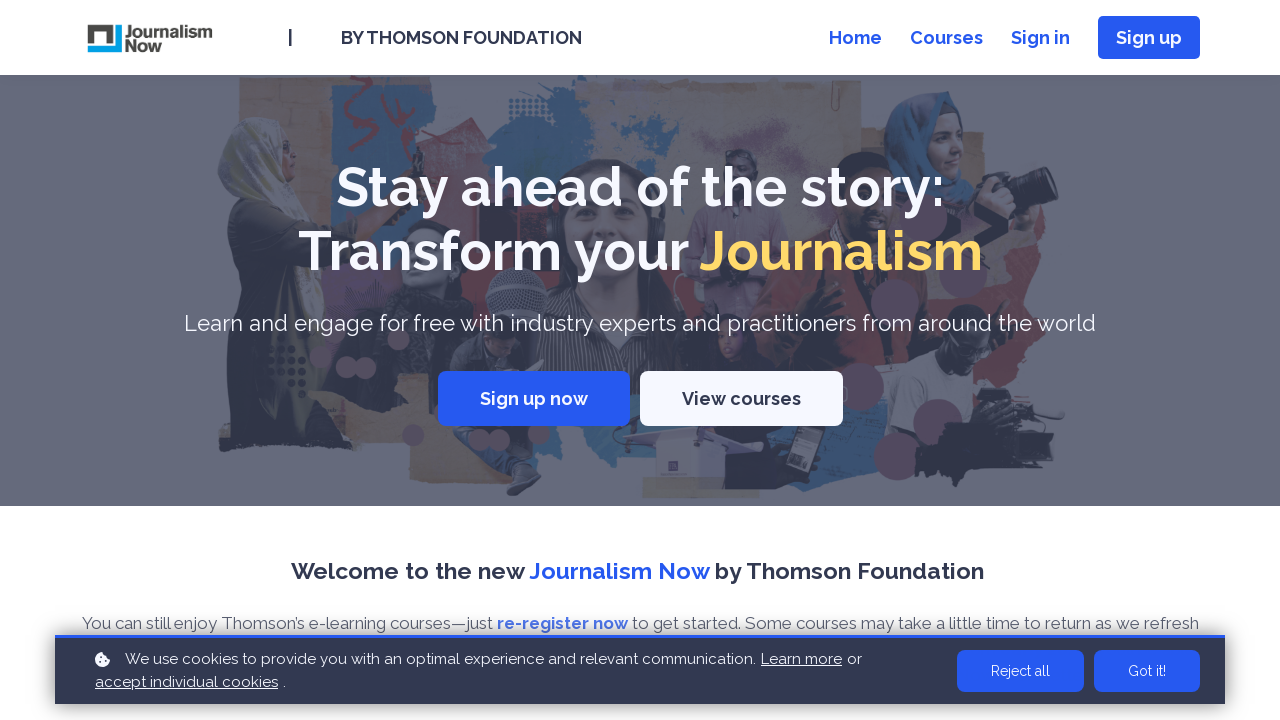

--- FILE ---
content_type: text/html;charset=UTF-8
request_url: https://www.journalismnow.org/
body_size: 59153
content:

<!DOCTYPE html>
<html lang="en">
    <head>
        
    <title>Home</title>


     <meta charset="UTF-8"> 
     <meta name="viewport" content="width=device-width, initial-scale=1"> 
     <meta name="description" content="Free e-learning for journalists: master AI ethics, storytelling &amp; media skills with Thomson Foundation’s expert-led courses. "> 
     <meta name="author" content="JournalismNow"> 
     <meta name="twitter:card" content="summary_large_image"> 
     <meta name="twitter:site" content="@https://x.com/thomfound"> 
     <meta name="twitter:title" content="Home"> 
     <meta name="twitter:description" content="Free e-learning for journalists: master AI ethics, storytelling &amp; media skills with Thomson Foundation’s expert-led courses. "> 
     <meta name="twitter:image" content="https://lwfiles.mycourse.app/68beac74fb315095fe90ebb4-public/00f1d720284468a823525104fc68e14b.png"> 
     <meta property="og:url" content="https://www.journalismnow.org/"> 
     <meta property="og:title" content="Home"> 
     <meta property="og:type" content="website"> 
     <meta property="og:image" content="https://lwfiles.mycourse.app/68beac74fb315095fe90ebb4-public/00f1d720284468a823525104fc68e14b.png"> 
     <meta property="og:description" content="Free e-learning for journalists: master AI ethics, storytelling &amp; media skills with Thomson Foundation’s expert-led courses. "> 
     <meta property="og:site_name" content="JournalismNow"> 
     <meta property="article:publisher" content="https://www.facebook.com/thomsonfoundation/"> 
     <meta name="csrf-token" content="7ab5a5e8b97cdbd2e33b5e9868f97c94b7061dd1f72640aaa086be5f24628d04"> 

    <link rel="canonical" href="https://www.journalismnow.org/"/>
		<link rel="icon" type="image/png" href="https://lwfiles.mycourse.app/68beac74fb315095fe90ebb4-public/7d78750d4c449cc6ae6ff165f9728780.png">
		<link rel="apple-touch-icon" type="image/png" href="https://lwfiles.mycourse.app/68beac74fb315095fe90ebb4-public/7d78750d4c449cc6ae6ff165f9728780.png">
		<script type='text/javascript'>var me=false;var environment='production';var imagePath='https://cdn.mycourse.app/v4.28.2';var server='//www.journalismnow.org/api/';var fileServer='https://api.eu-w3.learnworlds.com/';var api='https://api.eu-w3.learnworlds.com/';var lw_client='68beac74fb315095fe90ebb4';var serverImg='https://lwfiles.mycourse.app/68beac74fb315095fe90ebb4-public/';var subscriptionMode=false;var paymentsURL='https://www.journalismnow.org/payment?product_id=';var clientURL='//www.journalismnow.org';var SITENAME='JournalismNow';var WHITELABEL=true;var WHITELABEL_SETTINGS='{"learn_more_admin_disabled":false,"learn_more_others_disabled":false,"roles_to_disable_learn_more":[],"roles_to_disable_ask_for_help":[]}';var BILLING='C';var SITE_AFFILIATES={"active":false,"commissionRate":10,"cookieExpiration":30,"maturation":30,"selfRegister":true,"displayAffiliateCustomers":false,"displayAffiliateLeads":false,"products":[],"paymentMethods":["paypal"],"agreement":"","minAffiliateCommissionStatus":"mature","afterLoginNavigation":{"type":"dashboard","url":"","page":{"title":"Home","slug":"home"}}};var LWSettings={"deactive_components":{"ebook":false},"components_settings":{"dailynews":{"categories":false},"posts":{"tips":false,"livecode":false}}};var LWClient={"promotions":true,"learning_programs_one_off":true,"learning_programs_subscriptions":true,"integrations":true,"advanced_integrations":true,"financial_gateways":true,"theming":true,"pages_templates":true,"pages_builder_starter":true,"pages_builder_advanced_templates":true,"course_unit_completion":true,"course_unit_navigation_sequential":true,"course_unit_navigation":true,"pages_builder":true,"instructors":50,"seat_managers":35,"affiliates":true,"affiliates_partial":true,"question_bank":true,"account_manager":true,"certifications":true,"import_assessment_from_xls":true,"advanced_analytics":true,"free_courses":true,"private_courses":true,"private_enroll":true,"interactive_video":true,"white_label":true,"gamification":true,"includes":true,"admins":true,"ebooks":true,"social":true,"multilanguage":true,"learning_programs_free":true,"learning_programs_private":true,"videouploader":true,"api":true,"webhooks":true,"thank_you_page":true,"after_purchase_partial_settings":true,"after_purchase_settings":true,"pdf_watermark":true,"video_watermark":true,"video_transcript":true,"video_subtitles":true,"video_headings":true,"video_skin":true,"video_elements_basic":true,"video_elements_advanced":true,"video_thumbnail":true,"video_on_click_actions":true,"video_on_show_actions":true,"integration_zoom":true,"integration_webex":true,"integration_google_meet":true,"integration_teams":true,"integration_calendly":true,"integration_hubspot":true,"livesession_multiple_accounts":true,"scorm":true,"graded_scorm":true,"analytics_advanced_queries":true,"analytics_simple_queries":true,"custom_fonts":true,"custom_code_liquid_expressions":true,"mobile_app_submit":true,"file_assignment_course_unit":true,"popups":9223372036854775807,"user_login_permission":true,"site_flavor_export":true,"site_flavor_import":true,"site_templates":9223372036854775807,"report_scheduled_tasks_allowed":50,"bulk_actions":true,"import_users":true,"import_tags":true,"custom_auth_url":true,"new_assessment_marketing_form":true,"new_assessment_file_upload":true,"webcam_upload":true,"audio_upload":true,"saml":true,"openid":true,"user_roles_create_custom":true,"user_roles_segment":true,"user_impersonation":true,"user_roles_custom_roles_create_edit":9223372036854775807,"user_roles_predefined_roles_edit":true,"user_roles_assignable_user_roles":true,"user_roles_total_users_for_all_custom_roles":9223372036854775807,"automations":true,"user_groups":true,"user_groups_max_members":500,"nps":true,"qualification":true,"mobile_analytics":true,"signup_eligibility":true,"user_progress-mark-complete":true,"funnels":9223372036854775807,"tag_manager":true,"domain_rename":true,"mass_mails":true,"ai_reporting":true,"digital_credentials":true,"cross_school_resource_sharing":true,"same_school_resource_sharing_sync":true,"user_progress_matrix":true,"course_progress_matrix":true,"after_login_pages_based_on_user_tag":true,"assessments_video_response_time":120,"assessments_audio_response_time":120,"assessments_file_upload_size":50,"site_allowed_num_sso_settings":6,"referrals":true,"licenses":true,"gifts":true,"custom_orders":true};var oauthInfo='lw_client=68beac74fb315095fe90ebb4&access_token=';var assetsPath='https://cdn.mycourse.app/v4.28.2/_cdnAssets';var PAGES_IN_TOPBAR=[];var currencySymbol='£';var currencyCode='GBP';var currencySymbolPosition='LEFT_SIGN_NO_SPACE';var currencyDecimalsSeparator='.';var currencyThousandsSeparator=',';var currencyDecimalsNum='2';var currencyUseVedic=false;var SOCIAL_LOGINS=[];var ACTIVE_SSO_CONNECTIONS=[];var LW_AUTH_ENABLED=true;var SCHOOL_LOGO='00f1d720284468a823525104fc68e14b.png';var LOGIN_FORM_TEMPLATE='loginForm2';var LOGIN_FORM_IMAGE='';var LWPackage='learning_center_yearly_3_EUR';var GATEWAYS=["sandbox"];var COURSE_CONTINUE_SETTING=false;var MOBILE_SETTINGS={"mobile_logo":"","mobile_site_name":"","mobile_landing_page":null,"mobile_description":"Login to start learning","mobile_social_facebook_text":"Sign in with Facebook","mobile_social_twitter_text":"Sign in with Twitter","mobile_social_linkedin_text":"Sign in with Linkedin","mobile_social_google_text":"Sign in with Google","disabled_signup_alert_title":"Registration Disabled","disabled_signup_alert_text":"Please visit the school page from your browser in order to register and then use the app to access your courses.","disabled_signup_label_translation":"Registration is unavailable while using the app","mobile_signup":false,"mobile_social_display":false,"mobile_display_free_courses":false,"mobile_display_paid_courses":false,"mobile_allow_purchase":false};var DP_SETTINGS={"type":"all","cookies":false,"marketing":false,"email":false,"deletion_request":false,"rejectall":true,"guest_cookies_upd":true};var WEGLOT_ACTIVE=true;var DP_EU=false;var SITE_DISABLE_SIGNUP=false;var SITE_TRIGGER_USER_SIGNUP_ELIGIBILITY_CHECK=false;var ACTIVE_SITE_TEMPLATE='68bead3c00927f6f34005735';var SITE_SOCIAL_FACEBOOK='https://www.facebook.com/thomsonfoundation/';var SITE_SOCIAL_TWITTER='https://x.com/thomfound';var SITE_SOCIAL_INSTAGRAM='https://www.instagram.com/thomsonfoundation/';var SITE_SOCIAL_YOUTUBE='https://www.youtube.com/@thomsonfoundation';var SITE_SOCIAL_LINKEDIN='https://uk.linkedin.com/company/thomson-foundation';var SITE_SOCIAL_PINTEREST='';var SITE_DISABLED_APPS=["workpad"];var USER_CUSTOM_FIELDS=[];var USER_SIGNUP_FIELDS=[{"active":true,"required":true,"type":"text","name":"username","order":"10","translationKey":"common.sign_up_what_name","placeholderTranslationKey":"common.sign_up_name"},{"active":true,"required":true,"type":"email","name":"email","order":"20","translationKey":"common.sign_up_what_email","placeholderTranslationKey":"common.sign_up_email"},{"active":true,"required":true,"type":"password","name":"password","order":"30","translationKey":"common.sign_up_what_password","placeholderTranslationKey":"common.sign_up_password"},{"active":true,"required":true,"type":"password_confirm","name":"password_confirm","order":"35","translationKey":"common.sign_up_what_password","placeholderTranslationKey":"common.sign_up_password"},{"active":true,"required":false,"name":"optin","order":"160","translationKey":"common.sign_up_optin","type":"checkbox"},{"active":true,"required":true,"name":"terms","order":"170","translationKey":"common.sign_up_termsaccept","link":"\/terms","translationKeyLink":"common.sign_up_terms","type":"terms"}];var SITE_USER_FIRST_LAST_NAME_ENABLED=false;var SITE_USER_FIRST_LAST_NAME_REQUIRED_FIELDS='all';var SITE_REGISTRATION_TERMS={"active":true,"required":true};var STYLES_CUSTOM_FONTS=[];var INVOICE_ADDITIONAL=false;var INVOICE_ADDITIONAL_REQUIRED=false;var INVOICE_ADDITIONAL_AUTOFILLED=true;var INVOICE_ADDITIONAL_LABEL=false;var INVOICE_ADDITIONAL_TITLE=false;var FINANCIAL_BILLING_INFO={"active":false,"locked":[],"standard_enabled":true,"standard":[{"active":true,"required":true,"name":"Name","signup_name":null,"type":"text","key":"bf_name","icon_id":"nameIcon","icon_class":"","user_value":null,"placeholder":null,"enable_validation":false,"constraint_rule":"custom","validation_regex":"\/\/","validation_fail_message":"","checkbox_label":null,"isFullWidth":false},{"active":true,"required":true,"name":"Address","signup_name":null,"type":"text","key":"bf_address","icon_id":"nameIcon","icon_class":"","user_value":null,"placeholder":null,"enable_validation":false,"constraint_rule":"custom","validation_regex":"\/\/","validation_fail_message":"","checkbox_label":null,"isFullWidth":false},{"active":true,"required":false,"name":"City","signup_name":null,"type":"text","key":"bf_city","icon_id":"nameIcon","icon_class":"","user_value":null,"placeholder":null,"enable_validation":false,"constraint_rule":"custom","validation_regex":"\/\/","validation_fail_message":"","checkbox_label":null,"isFullWidth":false},{"active":true,"required":true,"name":"Postal code","signup_name":null,"type":"text","key":"bf_postalcode","icon_id":"nameIcon","icon_class":"","user_value":null,"placeholder":null,"enable_validation":false,"constraint_rule":"custom","validation_regex":"\/\/","validation_fail_message":"","checkbox_label":null,"isFullWidth":false},{"active":true,"required":true,"name":"Country","signup_name":null,"type":"dropdown","key":"bf_country","icon_id":"nameIcon","icon_class":"","user_value":null,"placeholder":null,"enable_validation":false,"constraint_rule":"custom","validation_regex":"\/\/","validation_fail_message":"","checkbox_label":null,"isFullWidth":false,"options":[{"field_name":"Afghanistan","field_value":"AF"},{"field_name":"\u00c5land Islands","field_value":"AX"},{"field_name":"Albania","field_value":"AL"},{"field_name":"Algeria","field_value":"DZ"},{"field_name":"American Samoa","field_value":"AS"},{"field_name":"Andorra","field_value":"AD"},{"field_name":"Angola","field_value":"AO"},{"field_name":"Anguilla","field_value":"AI"},{"field_name":"Antarctica","field_value":"AQ"},{"field_name":"Antigua and Barbuda","field_value":"AG"},{"field_name":"Argentina","field_value":"AR"},{"field_name":"Armenia","field_value":"AM"},{"field_name":"Aruba","field_value":"AW"},{"field_name":"Australia","field_value":"AU"},{"field_name":"Austria","field_value":"AT"},{"field_name":"Azerbaijan","field_value":"AZ"},{"field_name":"Bahamas","field_value":"BS"},{"field_name":"Bahrain","field_value":"BH"},{"field_name":"Bangladesh","field_value":"BD"},{"field_name":"Barbados","field_value":"BB"},{"field_name":"Belarus","field_value":"BY"},{"field_name":"Belgium","field_value":"BE"},{"field_name":"Belize","field_value":"BZ"},{"field_name":"Benin","field_value":"BJ"},{"field_name":"Bermuda","field_value":"BM"},{"field_name":"Bhutan","field_value":"BT"},{"field_name":"Bolivia, Plurinational State of","field_value":"BO"},{"field_name":"Bonaire, Sint Eustatius and Saba","field_value":"BQ"},{"field_name":"Bosnia and Herzegovina","field_value":"BA"},{"field_name":"Botswana","field_value":"BW"},{"field_name":"Bouvet Island","field_value":"BV"},{"field_name":"Brazil","field_value":"BR"},{"field_name":"British Indian Ocean Territory","field_value":"IO"},{"field_name":"Brunei Darussalam","field_value":"BN"},{"field_name":"Bulgaria","field_value":"BG"},{"field_name":"Burkina Faso","field_value":"BF"},{"field_name":"Burundi","field_value":"BI"},{"field_name":"Cambodia","field_value":"KH"},{"field_name":"Cameroon","field_value":"CM"},{"field_name":"Canada","field_value":"CA"},{"field_name":"Cape Verde","field_value":"CV"},{"field_name":"Cayman Islands","field_value":"KY"},{"field_name":"Central African Republic","field_value":"CF"},{"field_name":"Chad","field_value":"TD"},{"field_name":"Chile","field_value":"CL"},{"field_name":"China","field_value":"CN"},{"field_name":"Christmas Island","field_value":"CX"},{"field_name":"Cocos (Keeling) Islands","field_value":"CC"},{"field_name":"Colombia","field_value":"CO"},{"field_name":"Comoros","field_value":"KM"},{"field_name":"Congo","field_value":"CG"},{"field_name":"Congo, the Democratic Republic of the","field_value":"CD"},{"field_name":"Cook Islands","field_value":"CK"},{"field_name":"Costa Rica","field_value":"CR"},{"field_name":"C\u00f4te d'Ivoire","field_value":"CI"},{"field_name":"Croatia","field_value":"HR"},{"field_name":"Cuba","field_value":"CU"},{"field_name":"Cura\u00e7ao","field_value":"CW"},{"field_name":"Cyprus","field_value":"CY"},{"field_name":"Czech Republic","field_value":"CZ"},{"field_name":"Denmark","field_value":"DK"},{"field_name":"Djibouti","field_value":"DJ"},{"field_name":"Dominica","field_value":"DM"},{"field_name":"Dominican Republic","field_value":"DO"},{"field_name":"Ecuador","field_value":"EC"},{"field_name":"Egypt","field_value":"EG"},{"field_name":"El Salvador","field_value":"SV"},{"field_name":"Equatorial Guinea","field_value":"GQ"},{"field_name":"Eritrea","field_value":"ER"},{"field_name":"Estonia","field_value":"EE"},{"field_name":"Ethiopia","field_value":"ET"},{"field_name":"Falkland Islands (Malvinas)","field_value":"FK"},{"field_name":"Faroe Islands","field_value":"FO"},{"field_name":"Fiji","field_value":"FJ"},{"field_name":"Finland","field_value":"FI"},{"field_name":"France","field_value":"FR"},{"field_name":"French Guiana","field_value":"GF"},{"field_name":"French Polynesia","field_value":"PF"},{"field_name":"French Southern Territories","field_value":"TF"},{"field_name":"Gabon","field_value":"GA"},{"field_name":"Gambia","field_value":"GM"},{"field_name":"Georgia","field_value":"GE"},{"field_name":"Germany","field_value":"DE"},{"field_name":"Ghana","field_value":"GH"},{"field_name":"Gibraltar","field_value":"GI"},{"field_name":"Greece","field_value":"GR"},{"field_name":"Greenland","field_value":"GL"},{"field_name":"Grenada","field_value":"GD"},{"field_name":"Guadeloupe","field_value":"GP"},{"field_name":"Guam","field_value":"GU"},{"field_name":"Guatemala","field_value":"GT"},{"field_name":"Guernsey","field_value":"GG"},{"field_name":"Guinea","field_value":"GN"},{"field_name":"Guinea-Bissau","field_value":"GW"},{"field_name":"Guyana","field_value":"GY"},{"field_name":"Haiti","field_value":"HT"},{"field_name":"Heard Island and McDonald Islands","field_value":"HM"},{"field_name":"Holy See (Vatican City State)","field_value":"VA"},{"field_name":"Honduras","field_value":"HN"},{"field_name":"Hong Kong","field_value":"HK"},{"field_name":"Hungary","field_value":"HU"},{"field_name":"Iceland","field_value":"IS"},{"field_name":"India","field_value":"IN"},{"field_name":"Indonesia","field_value":"ID"},{"field_name":"Iran, Islamic Republic of","field_value":"IR"},{"field_name":"Iraq","field_value":"IQ"},{"field_name":"Ireland","field_value":"IE"},{"field_name":"Isle of Man","field_value":"IM"},{"field_name":"Israel","field_value":"IL"},{"field_name":"Italy","field_value":"IT"},{"field_name":"Jamaica","field_value":"JM"},{"field_name":"Japan","field_value":"JP"},{"field_name":"Jersey","field_value":"JE"},{"field_name":"Jordan","field_value":"JO"},{"field_name":"Kazakhstan","field_value":"KZ"},{"field_name":"Kenya","field_value":"KE"},{"field_name":"Kiribati","field_value":"KI"},{"field_name":"Korea, Democratic People's Republic of","field_value":"KP"},{"field_name":"Korea, Republic of","field_value":"KR"},{"field_name":"Kuwait","field_value":"KW"},{"field_name":"Kyrgyzstan","field_value":"KG"},{"field_name":"Lao People's Democratic Republic","field_value":"LA"},{"field_name":"Latvia","field_value":"LV"},{"field_name":"Lebanon","field_value":"LB"},{"field_name":"Lesotho","field_value":"LS"},{"field_name":"Liberia","field_value":"LR"},{"field_name":"Libya","field_value":"LY"},{"field_name":"Liechtenstein","field_value":"LI"},{"field_name":"Lithuania","field_value":"LT"},{"field_name":"Luxembourg","field_value":"LU"},{"field_name":"Macao","field_value":"MO"},{"field_name":"Macedonia, the former Yugoslav Republic of","field_value":"MK"},{"field_name":"Madagascar","field_value":"MG"},{"field_name":"Malawi","field_value":"MW"},{"field_name":"Malaysia","field_value":"MY"},{"field_name":"Maldives","field_value":"MV"},{"field_name":"Mali","field_value":"ML"},{"field_name":"Malta","field_value":"MT"},{"field_name":"Marshall Islands","field_value":"MH"},{"field_name":"Martinique","field_value":"MQ"},{"field_name":"Mauritania","field_value":"MR"},{"field_name":"Mauritius","field_value":"MU"},{"field_name":"Mayotte","field_value":"YT"},{"field_name":"Mexico","field_value":"MX"},{"field_name":"Micronesia, Federated States of","field_value":"FM"},{"field_name":"Moldova, Republic of","field_value":"MD"},{"field_name":"Monaco","field_value":"MC"},{"field_name":"Mongolia","field_value":"MN"},{"field_name":"Montenegro","field_value":"ME"},{"field_name":"Montserrat","field_value":"MS"},{"field_name":"Morocco","field_value":"MA"},{"field_name":"Mozambique","field_value":"MZ"},{"field_name":"Myanmar","field_value":"MM"},{"field_name":"Namibia","field_value":"NA"},{"field_name":"Nauru","field_value":"NR"},{"field_name":"Nepal","field_value":"NP"},{"field_name":"Netherlands","field_value":"NL"},{"field_name":"New Caledonia","field_value":"NC"},{"field_name":"New Zealand","field_value":"NZ"},{"field_name":"Nicaragua","field_value":"NI"},{"field_name":"Niger","field_value":"NE"},{"field_name":"Nigeria","field_value":"NG"},{"field_name":"Niue","field_value":"NU"},{"field_name":"Norfolk Island","field_value":"NF"},{"field_name":"Northern Mariana Islands","field_value":"MP"},{"field_name":"Norway","field_value":"NO"},{"field_name":"Oman","field_value":"OM"},{"field_name":"Pakistan","field_value":"PK"},{"field_name":"Palau","field_value":"PW"},{"field_name":"Palestinian Territory, Occupied","field_value":"PS"},{"field_name":"Panama","field_value":"PA"},{"field_name":"Papua New Guinea","field_value":"PG"},{"field_name":"Paraguay","field_value":"PY"},{"field_name":"Peru","field_value":"PE"},{"field_name":"Philippines","field_value":"PH"},{"field_name":"Pitcairn","field_value":"PN"},{"field_name":"Poland","field_value":"PL"},{"field_name":"Portugal","field_value":"PT"},{"field_name":"Puerto Rico","field_value":"PR"},{"field_name":"Qatar","field_value":"QA"},{"field_name":"R\u00e9union","field_value":"RE"},{"field_name":"Romania","field_value":"RO"},{"field_name":"Russian Federation","field_value":"RU"},{"field_name":"Rwanda","field_value":"RW"},{"field_name":"Saint Barth\u00e9lemy","field_value":"BL"},{"field_name":"Saint Helena, Ascension and Tristan da Cunha","field_value":"SH"},{"field_name":"Saint Kitts and Nevis","field_value":"KN"},{"field_name":"Saint Lucia","field_value":"LC"},{"field_name":"Saint Martin (French part)","field_value":"MF"},{"field_name":"Saint Pierre and Miquelon","field_value":"PM"},{"field_name":"Saint Vincent and the Grenadines","field_value":"VC"},{"field_name":"Samoa","field_value":"WS"},{"field_name":"San Marino","field_value":"SM"},{"field_name":"Sao Tome and Principe","field_value":"ST"},{"field_name":"Saudi Arabia","field_value":"SA"},{"field_name":"Senegal","field_value":"SN"},{"field_name":"Serbia","field_value":"RS"},{"field_name":"Seychelles","field_value":"SC"},{"field_name":"Sierra Leone","field_value":"SL"},{"field_name":"Singapore","field_value":"SG"},{"field_name":"Sint Maarten (Dutch part)","field_value":"SX"},{"field_name":"Slovakia","field_value":"SK"},{"field_name":"Slovenia","field_value":"SI"},{"field_name":"Solomon Islands","field_value":"SB"},{"field_name":"Somalia","field_value":"SO"},{"field_name":"South Africa","field_value":"ZA"},{"field_name":"South Georgia and the South Sandwich Islands","field_value":"GS"},{"field_name":"South Sudan","field_value":"SS"},{"field_name":"Spain","field_value":"ES"},{"field_name":"Sri Lanka","field_value":"LK"},{"field_name":"Sudan","field_value":"SD"},{"field_name":"Suriname","field_value":"SR"},{"field_name":"Svalbard and Jan Mayen","field_value":"SJ"},{"field_name":"Swaziland","field_value":"SZ"},{"field_name":"Sweden","field_value":"SE"},{"field_name":"Switzerland","field_value":"CH"},{"field_name":"Syrian Arab Republic","field_value":"SY"},{"field_name":"Taiwan","field_value":"TW"},{"field_name":"Tajikistan","field_value":"TJ"},{"field_name":"Tanzania, United Republic of","field_value":"TZ"},{"field_name":"Thailand","field_value":"TH"},{"field_name":"Timor-Leste","field_value":"TL"},{"field_name":"Togo","field_value":"TG"},{"field_name":"Tokelau","field_value":"TK"},{"field_name":"Tonga","field_value":"TO"},{"field_name":"Trinidad and Tobago","field_value":"TT"},{"field_name":"Tunisia","field_value":"TN"},{"field_name":"Turkey","field_value":"TR"},{"field_name":"Turkmenistan","field_value":"TM"},{"field_name":"Turks and Caicos Islands","field_value":"TC"},{"field_name":"Tuvalu","field_value":"TV"},{"field_name":"Uganda","field_value":"UG"},{"field_name":"Ukraine","field_value":"UA"},{"field_name":"United Arab Emirates","field_value":"AE"},{"field_name":"United Kingdom","field_value":"GB"},{"field_name":"United States","field_value":"US"},{"field_name":"United States Minor Outlying Islands","field_value":"UM"},{"field_name":"Uruguay","field_value":"UY"},{"field_name":"Uzbekistan","field_value":"UZ"},{"field_name":"Vanuatu","field_value":"VU"},{"field_name":"Venezuela, Bolivarian Republic of","field_value":"VE"},{"field_name":"Viet Nam","field_value":"VN"},{"field_name":"Virgin Islands, British","field_value":"VG"},{"field_name":"Virgin Islands, U.S.","field_value":"VI"},{"field_name":"Wallis and Futuna","field_value":"WF"},{"field_name":"Western Sahara","field_value":"EH"},{"field_name":"Yemen","field_value":"YE"},{"field_name":"Zambia","field_value":"ZM"},{"field_name":"Zimbabwe","field_value":"ZW"}]},{"active":true,"required":false,"name":"Business Tax ID","signup_name":null,"type":"text","key":"bf_taxid","icon_id":"nameIcon","icon_class":"","user_value":null,"placeholder":null,"enable_validation":false,"constraint_rule":"custom","validation_regex":"\/\/","validation_fail_message":"","checkbox_label":null,"isFullWidth":false}],"boleto":[{"active":true,"required":false,"name":"Brazilian Tax ID","signup_name":null,"type":"text","key":"bf_brazilian_tax_id","icon_id":"nameIcon","icon_class":"","user_value":null,"placeholder":null,"enable_validation":true,"constraint_rule":"custom","validation_regex":"\/^([0-9]{3}|[0-9]{2}).[0-9]{3}.[0-9]{3}([-][0-9]{2}|(\/([0-9]{4}\\-([0-9]{2}))))$\/","validation_fail_message":"Invalid Tax id format. Example 000.000.000-00 or 00.000.000\/0000-00","checkbox_label":null,"isFullWidth":false},{"active":true,"required":false,"name":"Brazilian State","signup_name":null,"type":"dropdown","key":"bf_brazilian_states","icon_id":"nameIcon","icon_class":"","user_value":null,"placeholder":null,"enable_validation":false,"constraint_rule":"custom","validation_regex":"\/\/","validation_fail_message":"","checkbox_label":null,"isFullWidth":false,"options":[{"field_name":"Acre","field_value":"AC"},{"field_name":"Alagoas","field_value":"AL"},{"field_name":"Amap\u00e1","field_value":"AP"},{"field_name":"Amazonas","field_value":"AM"},{"field_name":"Bahia","field_value":"BA"},{"field_name":"Cear\u00e1","field_value":"CE"},{"field_name":"Distrito Federal","field_value":"DF"},{"field_name":"Esp\u00edrito Santo","field_value":"ES"},{"field_name":"Goi\u00e1s","field_value":"GO"},{"field_name":"Maranh\u00e3o","field_value":"MA"},{"field_name":"Mato Grosso","field_value":"MT"},{"field_name":"Mato Grosso do Sul","field_value":"MS"},{"field_name":"Minas Gerais","field_value":"MG"},{"field_name":"Par\u00e1","field_value":"PA"},{"field_name":"Para\u00edba","field_value":"PB"},{"field_name":"Paran\u00e1","field_value":"PR"},{"field_name":"Pernambuco","field_value":"PE"},{"field_name":"Piau\u00ed","field_value":"PI"},{"field_name":"Rio de Janeiro","field_value":"RJ"},{"field_name":"Rio Grande do Norte","field_value":"RN"},{"field_name":"Rio Grande do Sul","field_value":"RS"},{"field_name":"Rond\u00f4nia","field_value":"RO"},{"field_name":"Roraima","field_value":"RR"},{"field_name":"Santa Catarina","field_value":"SC"},{"field_name":"S\u00e3o Paulo","field_value":"SP"},{"field_name":"Sergipe","field_value":"SE"},{"field_name":"Tocantins","field_value":"TO"}]}],"boleto_enabled":false,"fields":[]};var FINANCIAL_INVOICE_DISABLED=false;var TAX_SERVICE={"name":"","enabled":null,"has_billing_details":false,"has_checkout_tax_analysis":false,"has_stripe_tax_rates":false,"has_invoice_preview":false,"has_business_tax_validation":false,"throws_errors":false,"tax_behavior":null};var STRIPE_ACCOUNT_COUNTRY='';var STRIPE_CONNECT_ACCOUNT_ID=false;var ACTIVE_STRIPE_SOURCE_PAYMENT_METHODS=[];var FINANCIAL_STRIPE_BILLING_ADDRESS=false;var FINANCIAL_STRIPE_DISABLE_LINK=false;var FINANCIAL_STRIPE_VAT=false;var FINANCIAL_TERMS=false;var SCHOOL_SUPPORT={"teacher":null,"tech":null};var currentSiteTemplateStyles={"typography":{"*":{"fontFamily":"Barlow"},"learnworlds-overline-text":{"fontFamily":"Raleway","fontWeight":"normal","fontSize":16,"opacity":1,"letterSpacing":"0.1","lineHeight":"1.55","textTransform":"none"},"learnworlds-quote-text":{"fontFamily":"Raleway","fontSize":32,"fontWeight":"normal","letterSpacing":"0","lineHeight":"1.55","textTransform":"none"},"learnworlds-heading-small":{"fontFamily":"Raleway","fontWeight":"bold","fontSize":38,"opacity":1,"letterSpacing":"0","lineHeight":1.2,"textTransform":"none"},"learnworlds-heading-normal":{"fontFamily":"Raleway","fontWeight":"bold","fontSize":48,"opacity":1,"letterSpacing":"0","lineHeight":1.2,"textTransform":"none"},"learnworlds-heading-large":{"fontFamily":"Raleway","fontWeight":"bold","fontSize":54,"opacity":1,"letterSpacing":"0","lineHeight":1.2,"textTransform":"none"},"learnworlds-subheading-small":{"fontFamily":"Raleway","fontWeight":"bold","fontSize":23,"opacity":1,"letterSpacing":"0","lineHeight":1.3,"textTransform":"none"},"learnworlds-subheading-normal":{"fontFamily":"Raleway","fontWeight":"bold","fontSize":38,"opacity":1,"letterSpacing":"0","lineHeight":1.3,"textTransform":"none"},"learnworlds-subheading-large":{"fontFamily":"Raleway","fontWeight":"bold","fontSize":48,"opacity":1,"letterSpacing":"0","lineHeight":1.2,"textTransform":"none"},"learnworlds-heading3-small":{"fontFamily":"Raleway","fontWeight":"bold","fontSize":18,"opacity":"1","letterSpacing":"0","lineHeight":1.3,"textTransform":"none"},"learnworlds-heading3-normal":{"fontFamily":"Raleway","fontWeight":"bold","fontSize":23,"opacity":1,"letterSpacing":"0","lineHeight":1.3,"textTransform":"none"},"learnworlds-heading3-large":{"fontFamily":"Raleway","fontWeight":"bold","fontSize":38,"opacity":1,"letterSpacing":"0","lineHeight":1.3,"textTransform":"none"},"learnworlds-heading4-small":{"fontFamily":"Raleway","fontWeight":"normal","fontSize":14,"opacity":1,"letterSpacing":"0","lineHeight":1.4,"textTransform":"none"},"learnworlds-heading4-normal":{"fontFamily":"Raleway","fontWeight":"normal","fontSize":18,"opacity":1,"letterSpacing":"0","lineHeight":1.4,"textTransform":"none"},"learnworlds-heading4-large":{"fontFamily":"Raleway","fontWeight":"normal","fontSize":23,"opacity":1,"letterSpacing":"0","lineHeight":1.3,"textTransform":"none"},"learnworlds-main-text-tiny":{"fontFamily":"Raleway","fontSize":10,"fontWeight":"normal","letterSpacing":"0","lineHeight":1.55,"textTransform":"none"},"learnworlds-main-text-very-small":{"fontFamily":"Raleway","fontWeight":"normal","fontSize":13,"letterSpacing":"0","lineHeight":1.55,"textTransform":"none"},"learnworlds-main-text-small":{"fontFamily":"Raleway","fontWeight":"normal","fontSize":15,"opacity":1,"letterSpacing":"0","lineHeight":1.55,"textTransform":"none"},"learnworlds-main-text-normal":{"fontFamily":"Raleway","fontWeight":"normal","fontSize":17,"opacity":1,"letterSpacing":"0","lineHeight":1.55,"textTransform":"none"},"learnworlds-main-text-large":{"fontFamily":"Raleway","fontSize":22,"fontWeight":"normal","letterSpacing":"0","lineHeight":1.4,"textTransform":"none"},"learnworlds-main-text-very-large":{"fontFamily":"Raleway","fontSize":26,"fontWeight":"normal","letterSpacing":"0","lineHeight":1.3,"textTransform":"none"},"learnworlds-main-text-huge":{"fontFamily":"Raleway","fontWeight":"bold","fontSize":32,"letterSpacing":"-1","lineHeight":1.2,"textTransform":"none"},"learnworlds-size-small":{"paddingTop":40,"paddingBottom":40},"learnworlds-size-normal":{"paddingTop":80,"paddingBottom":80},"learnworlds-size-large":{"paddingTop":120,"paddingBottom":120},"learnworlds-size-extra-large":{"paddingTop":160,"paddingBottom":160}},"input":{"learnworlds-button-large":{"fontFamily":"Raleway","fontWeight":"bold","fontSize":23,"letterSpacing":"-0.3","textTransform":"none","borderRadius":4,"paddingTop":20,"paddingRight":60,"paddingBottom":20,"paddingLeft":60},"learnworlds-button-normal":{"fontFamily":"Raleway","fontWeight":"bold","fontSize":18,"letterSpacing":"0","textTransform":"none","borderRadius":8,"paddingTop":15,"paddingRight":40,"paddingBottom":15,"paddingLeft":40},"learnworlds-button-small":{"fontFamily":"Raleway","fontWeight":"normal","fontSize":14,"letterSpacing":"0","textTransform":"none","borderRadius":8,"paddingTop":11,"paddingRight":32,"paddingBottom":11,"paddingLeft":32},"learnworlds-input-large":{"fontFamily":"Raleway","fontWeight":"normal","fontSize":23,"letterSpacing":"0","textTransform":"none","borderRadius":8,"paddingTop":20,"paddingRight":24,"paddingBottom":20,"paddingLeft":24},"learnworlds-input-normal":{"fontFamily":"Raleway","fontWeight":"normal","fontSize":18,"letterSpacing":"0","textTransform":"none","borderRadius":8,"paddingTop":15,"paddingRight":24,"paddingBottom":15,"paddingLeft":24},"learnworlds-input-small":{"fontFamily":"Raleway","fontWeight":"normal","fontSize":14,"letterSpacing":"0","textTransform":"none","borderRadius":8,"paddingTop":11,"paddingRight":22,"paddingBottom":11,"paddingLeft":22}},"colors":{"lw-brand-bg":{"color":"#2659F0","textType":"light","lessVars":{"brand-color":"#2659F0","text-over-brandbg-color":"@light-text-color"}},"lw-dark-bg":{"color":"#323951","textType":"light","lessVars":{"dark-bg-color":"#323951","text-over-darkbg-color":"@light-text-color"}},"lw-light-bg":{"color":"#F6F8FF","textType":"dark","lessVars":{"light-bg-color":"#F6F8FF","text-over-lightbg-color":"@dark-text-color"}},"lw-brand-accent1-bg":{"color":"#2659F0","textType":"light","lessVars":{"brand-accent1-color":"#2659F0","text-over-brandaccent1bg-color":"@light-text-color"}},"lw-brand-accent2-bg":{"color":"#BBBDC5","textType":"dark","lessVars":{"brand-accent2-color":"#BBBDC5","text-over-brandaccent2bg-color":"@dark-text-color"}},"lw-light-text":{"color":"#F6F8FF","lessVars":{"lw-light-text":"#ffffff","light-text-color":"#F6F8FF"}},"lw-dark-text":{"color":"#323951","lessVars":{"lw-dark-text":"#18364A","dark-text-color":"#323951"}},"lw-body-bg":{"color":"#FFFFFF","textType":"dark","lessVars":{"body-bg":"#ffffff","body-bg-color":"#FFFFFF","text-over-bodybg-color":"@dark-text-color"}},"lw-link-text":{"color":"#2659F0","lessVars":{"link-text-color":"#2659F0"}}},"fonts":["Raleway","Raleway"]};var admins_commission=false;var assessments_video_response_time=120;var assessments_audio_response_time=120;var assessments_file_upload_size=50;var COMPANION_URL='https://medialibrary.mycourse.app';var ECOMMERCE_SETTINGS={"cartEnabled":false,"floatingCartEnabled":false,"floatingCartIconVisibilityMode":"whenCartIsNotEmpty","floatingCartIconSize":"medium","floatingCartIconPosition":"top","gifts":{"active":false,"showButtonInCoursePage":false,"showButtonInCourseCatalog":false},"licenses":{"active":false,"showButtonInCoursePage":false,"showButtonInCourseCatalog":false}};var dateFormat={"short":"DD-MM-YYYY","shortWithTime":"DD-MM-YYYY HH:mm","long":"D MMMM, YYYY","longWithTime":"D MMMM, YYYY HH:mm"};var site_enable_contextual_cookies=false;var SITE_PASSWORD_SETTINGS={"has_unmask_enabled":true,"has_confirm_enabled":true,"minimum_characters":"8","maximum_characters":50,"check_uppercase":true,"check_lowercase":true,"check_digit":true,"check_special_chars":true};var userImpersonation=false;var activeSiteTemplate='68bead3c00927f6f34005735';</script>
		<script type='text/javascript'>var pageState={"id":"68bead3c00927f6f34005738","slug":"home","pageSource":null,"sections":{"section_1645525885359_267":{"sectionType":"section","sectionId":"section_1645525885359_267","styles":{"desktop":{"#section_1645525885359_267 __DOT__js-learnworlds-overlay":{"display":"block","opacity":0.75},"#section_1645525885359_267":[],"#section_1645525885359_267 __DOT__on-top":[]}},"anchor":"","videoMediaData":{"params":{"autoplay":true,"mute":true,"loop":false,"popup":false}},"embedMediaData":null,"imageMediaData":{"title":"hero 2845 width","tags":[],"width":1920,"height":673,"size":1216,"name":"\/68d87bd00cc9bbf319ac357b201fd758.png","access":"public","created":1763562732.263954,"modified":1763562732.263954,"user":{"username":"Matt Lott"},"id":"691dd4ec935461b32101c9e4","link":"https:\/\/lwfiles.mycourse.app\/68beac74fb315095fe90ebb4-public\/68d87bd00cc9bbf319ac357b201fd758.png","link_small":"https:\/\/api.eu-w3.learnworlds.com\/imagefile\/https:\/\/lwfiles.mycourse.app\/68beac74fb315095fe90ebb4-public\/68d87bd00cc9bbf319ac357b201fd758.png?client_id=68beac74fb315095fe90ebb4&width=350&height=0","modifiedF":"2025-11-19 16:32:12"},"svgMediaData":null,"selectedMedia":"Image","version":"v1","responsiveHeightClass":{"desktop":"learnworlds-size-normal","tablet-portrait":"","tablet-landscape":"","smartphone-portrait":"","smartphone-landscape":""},"responsiveAlignmentClass":{"desktop":"learnworlds-align-center","tablet-portrait":"","tablet-landscape":"","smartphone-portrait":"","smartphone-landscape":""},"itemVisibilitySettings":null,"itemVisibilityStartTime":null,"itemVisibilityEndTime":null,"effectName":"none","effects":null,"effectTrigger":"scrollEffects","persistence":{"enabled":false,"linkedSectionId":null}},"section_1765878057070_349":{"sectionType":"section","sectionId":"section_1765878057070_349","styles":{"desktop":{"#section_1765878057070_349":{"paddingTop":"50px","paddingBottom":"50px"}}},"anchor":"","videoMediaData":{"params":{"autoplay":true,"mute":true,"loop":false,"popup":false}},"embedMediaData":null,"imageMediaData":null,"svgMediaData":null,"selectedMedia":null,"version":"v1","responsiveHeightClass":{"desktop":"","tablet-portrait":"","tablet-landscape":"","smartphone-portrait":"","smartphone-landscape":""},"responsiveAlignmentClass":{"desktop":"","tablet-portrait":"","tablet-landscape":"","smartphone-portrait":"","smartphone-landscape":""},"itemVisibilitySettings":null,"itemVisibilityStartTime":null,"itemVisibilityEndTime":null,"persistence":{"enabled":false,"linkedSectionId":null}},"section_1763573579730_617":{"sectionType":"section","sectionId":"section_1763573579730_617","styles":{"desktop":{"#section_1763573579730_617":[]}},"anchor":"","videoMediaData":{"params":{"autoplay":true,"mute":true,"loop":false,"popup":false}},"embedMediaData":null,"imageMediaData":null,"svgMediaData":null,"selectedMedia":null,"version":"v1","responsiveHeightClass":{"desktop":"","tablet-portrait":"","tablet-landscape":"","smartphone-portrait":"","smartphone-landscape":""},"responsiveAlignmentClass":{"desktop":"","tablet-portrait":"","tablet-landscape":"","smartphone-portrait":"","smartphone-landscape":""},"itemVisibilitySettings":null,"itemVisibilityStartTime":null,"itemVisibilityEndTime":null,"persistence":{"enabled":false,"linkedSectionId":null}},"section_1600797034259_43":{"sectionType":"section","sectionId":"section_1600797034259_43","styles":null,"anchor":"","videoMediaData":{"params":{"autoplay":true,"mute":true,"loop":false,"popup":false}},"embedMediaData":null,"imageMediaData":null,"selectedMedia":null,"version":"v1","responsiveHeightClass":{"desktop":"","tablet-portrait":"","tablet-landscape":"","smartphone-portrait":"","smartphone-landscape":""},"responsiveAlignmentClass":{"desktop":"learnworlds-align-center","tablet-portrait":"","tablet-landscape":"","smartphone-portrait":"","smartphone-landscape":""},"itemVisibilitySettings":null,"svgMediaData":null,"itemVisibilityStartTime":null,"itemVisibilityEndTime":null,"persistence":{"enabled":false,"linkedSectionId":null}},"section_1645635804877_457":{"sectionType":"section","sectionId":"section_1645635804877_457","styles":null,"anchor":"","videoMediaData":{"params":{"autoplay":true,"mute":true,"loop":false,"popup":false}},"embedMediaData":null,"imageMediaData":null,"svgMediaData":null,"selectedMedia":null,"version":"v1","responsiveHeightClass":{"desktop":"learnworlds-size-small","tablet-portrait":"","tablet-landscape":"","smartphone-portrait":"","smartphone-landscape":""},"responsiveAlignmentClass":{"desktop":"learnworlds-align-left","tablet-portrait":"","tablet-landscape":"","smartphone-portrait":"","smartphone-landscape":""},"itemVisibilitySettings":null,"itemVisibilityStartTime":null,"itemVisibilityEndTime":null,"persistence":{"enabled":false,"linkedSectionId":null}},"section_1763569929231_503":{"sectionType":"section","sectionId":"section_1763569929231_503","styles":null,"anchor":"","videoMediaData":{"params":{"autoplay":true,"mute":true,"loop":false,"popup":false}},"embedMediaData":null,"imageMediaData":null,"svgMediaData":null,"selectedMedia":null,"version":"v1","responsiveHeightClass":{"desktop":"","tablet-portrait":"","tablet-landscape":"","smartphone-portrait":"","smartphone-landscape":""},"responsiveAlignmentClass":{"desktop":"","tablet-portrait":"","tablet-landscape":"","smartphone-portrait":"","smartphone-landscape":""},"itemVisibilitySettings":null,"itemVisibilityStartTime":null,"itemVisibilityEndTime":null,"persistence":{"enabled":false,"linkedSectionId":null}},"section_1762864070198_363":{"sectionType":"section","sectionId":"section_1762864070198_363","styles":{"desktop":{"#section_1762864070198_363":[]}},"anchor":"","videoMediaData":{"params":{"autoplay":true,"mute":true,"loop":false,"popup":false}},"embedMediaData":null,"imageMediaData":null,"svgMediaData":null,"selectedMedia":null,"version":"v1","responsiveHeightClass":{"desktop":"","tablet-portrait":"","tablet-landscape":"","smartphone-portrait":"","smartphone-landscape":""},"responsiveAlignmentClass":{"desktop":"learnworlds-align-left","tablet-portrait":"","tablet-landscape":"","smartphone-portrait":"","smartphone-landscape":""},"itemVisibilitySettings":null,"itemVisibilityStartTime":null,"itemVisibilityEndTime":null,"persistence":{"enabled":false,"linkedSectionId":null}}},"elements":{"el_1645525885378_276":{"elementType":"column-wrapper","elementId":"el_1645525885378_276","styles":null,"linkData":[],"responsiveAlignmentClass":{"desktop":"","tablet-portrait":"","tablet-landscape":"","smartphone-portrait":"","smartphone-landscape":""},"responsiveColumnGutterClass":{"desktop":"","tablet-portrait":"","tablet-landscape":"","smartphone-portrait":"","smartphone-landscape":""},"responsiveColumnsWrapperTypeClass":{"desktop":"","tablet-portrait":"","tablet-landscape":"","smartphone-portrait":"","smartphone-landscape":""},"itemVisibilitySettings":null},"el_1645525885382_277":{"elementType":"column","elementId":"el_1645525885382_277","styles":null,"linkData":[],"selectedMedia":"Image","imageMediaData":null,"svgMediaData":null,"responsiveAlignmentClass":{"desktop":"learnworlds-align-center","tablet-portrait":"","tablet-landscape":"","smartphone-portrait":"","smartphone-landscape":""},"itemVisibilitySettings":null,"animationData":null},"el_1763139305778_388":{"version":"v1","elementType":"text","elementId":"el_1763139305778_388","styles":null,"linkData":[],"visibility":""},"el_1645525945324_327":{"version":"v1","elementType":"text","elementId":"el_1645525945324_327","styles":null,"linkData":[],"visibility":""},"el_1645525885385_281":{"elementType":"button-wrapper","elementId":"el_1645525885385_281","styles":null,"linkData":[],"responsiveAlignmentClass":{"desktop":"","tablet-portrait":"","tablet-landscape":"","smartphone-portrait":"","smartphone-landscape":""},"itemVisibilitySettings":null},"el_1645525885386_282":{"elementType":"button","elementId":"el_1645525885386_282","styles":{"desktop":{"#el_1645525885386_282":[]},"smartphone-portrait":{"#el_1645525885386_282":{"marginBottom":"15px"}},"smartphone-landscape":{"#el_1645525885386_282":{"marginBottom":"15px"}}},"linkData":{"linkType":"","linkTo":"","linkToExtra":"","linkOpen":"","linkToTag":[]},"size":"","responsiveButtonWidthClass":{"desktop":"auto-width","tablet-portrait":"","tablet-landscape":"","smartphone-portrait":"full-width","smartphone-landscape":"full-width"},"itemVisibilitySettings":null},"el_1645528597307_2045":{"elementType":"button","elementId":"el_1645528597307_2045","styles":{"desktop":{"#el_1645528597307_2045":[]}},"linkData":{"linkType":"","linkTo":"","linkToExtra":"","linkOpen":"","linkToTag":[]},"size":"","responsiveButtonWidthClass":{"desktop":"auto-width","tablet-portrait":"","tablet-landscape":"","smartphone-portrait":"full-width","smartphone-landscape":"full-width"},"itemVisibilitySettings":null},"el_1645525885390_283":{"version":"v1","elementType":"text","elementId":"el_1645525885390_283","styles":null,"linkData":[],"visibility":""},"el_1645528597308_2046":{"version":"v1","elementType":"text","elementId":"el_1645528597308_2046","styles":null,"linkData":[],"visibility":""},"el_1765878057097_358":{"elementType":"column-wrapper","elementId":"el_1765878057097_358","styles":null,"linkData":[],"responsiveAlignmentClass":{"desktop":"","tablet-portrait":"","tablet-landscape":"","smartphone-portrait":"","smartphone-landscape":""},"responsiveColumnGutterClass":{"desktop":"","tablet-portrait":"","tablet-landscape":"","smartphone-portrait":"","smartphone-landscape":""},"responsiveColumnsWrapperTypeClass":{"desktop":"","tablet-portrait":"","tablet-landscape":"","smartphone-portrait":"","smartphone-landscape":""},"itemVisibilitySettings":null},"el_1765878057099_359":{"elementType":"column","elementId":"el_1765878057099_359","styles":null,"linkData":[],"selectedMedia":"","imageMediaData":null,"svgMediaData":null,"responsiveAlignmentClass":{"desktop":"","tablet-portrait":"","tablet-landscape":"","smartphone-portrait":"","smartphone-landscape":""},"itemVisibilitySettings":null},"el_1765878057100_360":{"version":"v1","elementType":"text","elementId":"el_1765878057100_360","styles":null,"linkData":[],"visibility":""},"el_1765878057101_361":{"version":"v1","elementType":"text","elementId":"el_1765878057101_361","styles":null,"linkData":[],"visibility":""},"el_1763573579753_627":{"elementType":"column-wrapper","elementId":"el_1763573579753_627","styles":null,"linkData":[],"responsiveAlignmentClass":{"desktop":"","tablet-portrait":"","tablet-landscape":"","smartphone-portrait":"","smartphone-landscape":""},"responsiveColumnGutterClass":{"desktop":"","tablet-portrait":"","tablet-landscape":"","smartphone-portrait":"","smartphone-landscape":""},"responsiveColumnsWrapperTypeClass":{"desktop":"","tablet-portrait":"","tablet-landscape":"","smartphone-portrait":"","smartphone-landscape":""},"itemVisibilitySettings":null},"el_1763573579754_628":{"elementType":"column","elementId":"el_1763573579754_628","styles":null,"linkData":[],"selectedMedia":"","imageMediaData":null,"svgMediaData":null,"responsiveAlignmentClass":{"desktop":"","tablet-portrait":"","tablet-landscape":"","smartphone-portrait":"","smartphone-landscape":""},"itemVisibilitySettings":null},"el_1763573579758_632":{"elementType":"column","elementId":"el_1763573579758_632","styles":null,"linkData":[],"selectedMedia":"","imageMediaData":null,"svgMediaData":null,"responsiveAlignmentClass":{"desktop":"","tablet-portrait":"","tablet-landscape":"","smartphone-portrait":"","smartphone-landscape":""},"itemVisibilitySettings":null},"el_1763573579759_634":{"version":"v1","elementType":"text","elementId":"el_1763573579759_634","styles":null,"linkData":[],"visibility":""},"el_1763573579759_635":{"version":"v1","elementType":"text","elementId":"el_1763573579759_635","styles":null,"linkData":[],"visibility":""},"el_1763573641901_688":{"version":"v1","elementType":"text","elementId":"el_1763573641901_688","styles":null,"linkData":[],"visibility":""},"el_1763573579756_629":{"elementType":"screen","elementId":"el_1763573579756_629","styles":{"desktop":{"#el_1763573579756_629 #el_1763573771673_751":{"backgroundColor":"rgba(209, 41, 41, 0.0)"}}},"selectedMedia":"Image","imageMediaData":{"title":"JournalismNow-Banner-eshakespeare","tags":null,"width":1920,"height":836,"size":287,"name":"\/9e1cc7b43a568b8a31154876c92a0053.jpg","access":"public","created":1763562938.223462,"modified":1763562938.223462,"user":{"username":"Matt Lott"},"id":"691dd5ba9fea2c1c100d72f2","modifiedF":"2025-11-19 16:35:38","link":"https:\/\/lwfiles.mycourse.app\/68beac74fb315095fe90ebb4-public\/9e1cc7b43a568b8a31154876c92a0053.jpg","link_small":"https:\/\/api.eu-w3.learnworlds.com\/imagefile\/https:\/\/lwfiles.mycourse.app\/68beac74fb315095fe90ebb4-public\/9e1cc7b43a568b8a31154876c92a0053.jpg?client_id=68beac74fb315095fe90ebb4&width=350&height=0","uploadFromUnsplash":false},"videoMediaData":null,"embedMediaData":null,"svgMediaData":null,"responsiveScreenCaptionPositionClass":{"desktop":"","tablet-portrait":"","tablet-landscape":"","smartphone-portrait":"","smartphone-landscape":""},"responsiveScreenTypeClass":{"desktop":"","tablet-portrait":"","tablet-landscape":"","smartphone-portrait":"","smartphone-landscape":""},"responsiveScreenStyleClass":{"desktop":"","tablet-portrait":"","tablet-landscape":"","smartphone-portrait":"","smartphone-landscape":""},"responsiveScreenSizeClass":{"desktop":"","tablet-portrait":"","tablet-landscape":"","smartphone-portrait":"","smartphone-landscape":""},"responsiveSelfAlignmentClass":{"desktop":"","tablet-portrait":"","tablet-landscape":"","smartphone-portrait":"","smartphone-landscape":""},"itemVisibilitySettings":null},"el_1763573579757_630":{"version":"v1","elementType":"text","elementId":"el_1763573579757_630","styles":null,"linkData":[],"visibility":""},"el_1763573579757_631":{"elementType":"icon","elementId":"el_1763573579757_631","styles":null,"linkData":[],"responsiveSelfAlignmentClass":{"desktop":"","tablet-portrait":"","tablet-landscape":"","smartphone-portrait":"","smartphone-landscape":""},"itemVisibilitySettings":null},"el_1600797034284_54":{"elementType":"column-wrapper","elementId":"el_1600797034284_54","styles":null,"linkData":[],"responsiveAlignmentClass":{"desktop":"","tablet-portrait":"","tablet-landscape":"","smartphone-portrait":"","smartphone-landscape":""},"itemVisibilitySettings":null,"responsiveColumnGutterClass":{"desktop":"","tablet-portrait":"","tablet-landscape":"","smartphone-portrait":"","smartphone-landscape":""},"responsiveColumnsWrapperTypeClass":{"desktop":"","tablet-portrait":"","tablet-landscape":"","smartphone-portrait":"","smartphone-landscape":""}},"el_1600797034288_57":{"elementType":"context-wrapper","elementId":"el_1600797034288_57","styles":{"desktop":{"#el_1600797034288_57 [data-node-type='load-more'] > __DOT__learnworlds-button-wrapper > __DOT__learnworlds-button":[]}},"linkData":[],"visibility":"","version":"v1"},"el_1600797034285_55":{"elementType":"column","elementId":"el_1600797034285_55","styles":null,"linkData":[],"selectedMedia":"","imageMediaData":null,"responsiveAlignmentClass":{"desktop":"","tablet-portrait":"","tablet-landscape":"","smartphone-portrait":"","smartphone-landscape":""},"itemVisibilitySettings":null,"svgMediaData":null},"el_1600797034287_56":{"elementType":"text","elementId":"el_1600797034287_56","styles":null,"linkData":[],"visibility":"","version":"v1"},"el_1645635804889_474":{"elementType":"column-wrapper","elementId":"el_1645635804889_474","styles":null,"linkData":[],"responsiveAlignmentClass":{"desktop":"","tablet-portrait":"","tablet-landscape":"","smartphone-portrait":"","smartphone-landscape":""},"responsiveColumnGutterClass":{"desktop":"","tablet-portrait":"","tablet-landscape":"","smartphone-portrait":"","smartphone-landscape":""},"responsiveColumnsWrapperTypeClass":{"desktop":"","tablet-portrait":"","tablet-landscape":"","smartphone-portrait":"","smartphone-landscape":""},"itemVisibilitySettings":null},"el_1645635804890_475":{"elementType":"column","elementId":"el_1645635804890_475","styles":null,"linkData":[],"selectedMedia":"","imageMediaData":null,"svgMediaData":null,"responsiveAlignmentClass":{"desktop":"","tablet-portrait":"","tablet-landscape":"","smartphone-portrait":"","smartphone-landscape":""},"itemVisibilitySettings":null},"el_1645635804894_480":{"elementType":"column","elementId":"el_1645635804894_480","styles":null,"linkData":[],"selectedMedia":"","imageMediaData":null,"svgMediaData":null,"responsiveAlignmentClass":{"desktop":"","tablet-portrait":"","tablet-landscape":"","smartphone-portrait":"","smartphone-landscape":""},"itemVisibilitySettings":null},"el_1645635804896_485":{"elementType":"column","elementId":"el_1645635804896_485","styles":null,"linkData":[],"selectedMedia":"","imageMediaData":null,"svgMediaData":null,"responsiveAlignmentClass":{"desktop":"","tablet-portrait":"","tablet-landscape":"","smartphone-portrait":"","smartphone-landscape":""},"itemVisibilitySettings":null},"el_1645635804891_476":{"duration":2000,"easing":"linear","playOnce":true,"responsiveAlignmentClass":{"desktop":"","tablet-portrait":"","tablet-landscape":"","smartphone-portrait":"","smartphone-landscape":""},"appearance":{"desktop":{"size":"full"},"tablet-portrait":{"size":null},"tablet-landscape":{"size":null},"smartphone-portrait":{"size":null},"smartphone-landscape":{"size":null}},"elementId":"el_1645635804891_476"},"el_1645635804894_481":{"duration":2000,"easing":"linear","playOnce":true,"responsiveAlignmentClass":{"desktop":"","tablet-portrait":"","tablet-landscape":"","smartphone-portrait":"","smartphone-landscape":""},"appearance":{"desktop":{"size":"full"},"tablet-portrait":{"size":null},"tablet-landscape":{"size":null},"smartphone-portrait":{"size":null},"smartphone-landscape":{"size":null}},"elementId":"el_1645635804894_481"},"el_1645635804897_486":{"duration":2000,"easing":"linear","playOnce":true,"responsiveAlignmentClass":{"desktop":"","tablet-portrait":"","tablet-landscape":"","smartphone-portrait":"","smartphone-landscape":""},"appearance":{"desktop":{"size":"full"},"tablet-portrait":{"size":null},"tablet-landscape":{"size":null},"smartphone-portrait":{"size":null},"smartphone-landscape":{"size":null}},"elementId":"el_1645635804897_486"},"el_1645635804892_478":{"version":"v1","elementType":"counter-text","elementId":"el_1645635804892_478","styles":null,"prefix":"","suffix":"+","onlyAnimateProgressBar":false,"showAsPercentage":false,"showDecimals":false,"startAt":0,"stopAt":40,"maxValue":1500,"responsiveAlignmentClass":{"desktop":"","tablet-portrait":"","tablet-landscape":"","smartphone-portrait":"","smartphone-landscape":""}},"el_1645635804893_479":{"version":"v1","elementType":"text","elementId":"el_1645635804893_479","styles":null,"linkData":[],"visibility":""},"el_1645635804895_483":{"version":"v1","elementType":"counter-text","elementId":"el_1645635804895_483","styles":null,"prefix":"","suffix":"+","onlyAnimateProgressBar":false,"showAsPercentage":false,"showDecimals":false,"startAt":0,"stopAt":26000,"maxValue":90,"responsiveAlignmentClass":{"desktop":"","tablet-portrait":"","tablet-landscape":"","smartphone-portrait":"","smartphone-landscape":""}},"el_1645635804896_484":{"version":"v1","elementType":"text","elementId":"el_1645635804896_484","styles":null,"linkData":[],"visibility":""},"el_1645635804898_488":{"version":"v1","elementType":"counter-text","elementId":"el_1645635804898_488","styles":null,"prefix":"","suffix":"+","onlyAnimateProgressBar":false,"showAsPercentage":false,"showDecimals":false,"startAt":0,"stopAt":7,"maxValue":90,"responsiveAlignmentClass":{"desktop":"","tablet-portrait":"","tablet-landscape":"","smartphone-portrait":"","smartphone-landscape":""}},"el_1645635804898_489":{"version":"v1","elementType":"text","elementId":"el_1645635804898_489","styles":null,"linkData":[],"visibility":""},"el_1763569929284_521":{"elementType":"column-wrapper","elementId":"el_1763569929284_521","styles":null,"linkData":[],"responsiveAlignmentClass":{"desktop":"","tablet-portrait":"","tablet-landscape":"","smartphone-portrait":"","smartphone-landscape":""},"responsiveColumnGutterClass":{"desktop":"","tablet-portrait":"","tablet-landscape":"","smartphone-portrait":"","smartphone-landscape":""},"responsiveColumnsWrapperTypeClass":{"desktop":"","tablet-portrait":"","tablet-landscape":"","smartphone-portrait":"","smartphone-landscape":""},"itemVisibilitySettings":null},"el_1763569929289_525":{"elementType":"column-wrapper","elementId":"el_1763569929289_525","styles":null,"linkData":[],"responsiveAlignmentClass":{"desktop":"","tablet-portrait":"","tablet-landscape":"","smartphone-portrait":"","smartphone-landscape":""},"responsiveColumnGutterClass":{"desktop":"","tablet-portrait":"","tablet-landscape":"","smartphone-portrait":"","smartphone-landscape":""},"responsiveColumnsWrapperTypeClass":{"desktop":"","tablet-portrait":"","tablet-landscape":"","smartphone-portrait":"","smartphone-landscape":""},"itemVisibilitySettings":null},"el_1763569929286_522":{"elementType":"column","elementId":"el_1763569929286_522","styles":null,"linkData":[],"selectedMedia":"","imageMediaData":null,"svgMediaData":null,"responsiveAlignmentClass":{"desktop":"","tablet-portrait":"","tablet-landscape":"","smartphone-portrait":"","smartphone-landscape":""},"itemVisibilitySettings":null},"el_1763569929290_526":{"elementType":"column","elementId":"el_1763569929290_526","styles":null,"linkData":[],"selectedMedia":"","imageMediaData":null,"svgMediaData":null,"responsiveAlignmentClass":{"desktop":"","tablet-portrait":"","tablet-landscape":"","smartphone-portrait":"","smartphone-landscape":""},"itemVisibilitySettings":null},"el_1763569929293_530":{"elementType":"column","elementId":"el_1763569929293_530","styles":null,"linkData":[],"selectedMedia":"","imageMediaData":null,"svgMediaData":null,"responsiveAlignmentClass":{"desktop":"","tablet-portrait":"","tablet-landscape":"","smartphone-portrait":"","smartphone-landscape":""},"itemVisibilitySettings":null},"el_1763569929295_534":{"elementType":"column","elementId":"el_1763569929295_534","styles":null,"linkData":[],"selectedMedia":"","imageMediaData":null,"svgMediaData":null,"responsiveAlignmentClass":{"desktop":"","tablet-portrait":"","tablet-landscape":"","smartphone-portrait":"","smartphone-landscape":""},"itemVisibilitySettings":null},"el_1763569929288_524":{"version":"v1","elementType":"text","elementId":"el_1763569929288_524","styles":null,"linkData":[],"visibility":""},"el_1763569929291_527":{"elementType":"framed-image","elementId":"el_1763569929291_527","styles":null,"linkData":[],"responsiveFrameSizeClass":{"desktop":"learnworlds-frame-size-large","tablet-portrait":"","tablet-landscape":"","smartphone-portrait":"","smartphone-landscape":""},"responsiveFrameShapeClass":{"desktop":"","tablet-portrait":"","tablet-landscape":"","smartphone-portrait":"","smartphone-landscape":""},"responsiveSelfAlignmentClass":{"desktop":"","tablet-portrait":"","tablet-landscape":"","smartphone-portrait":"","smartphone-landscape":""},"itemVisibilitySettings":null,"imageMediaData":{"title":"ForTheRecord_EBU_ENG_1080x1080","tags":[],"width":1080,"height":1080,"size":1967,"name":"\/5e6fa63acaf1dc4d8f8f1031e48c1642.png","access":"public","created":1763549987.475314,"modified":1763549994.222553,"user":{"username":"Matt Lott"},"id":"691da32344f6c9a2d703a1e7","modifiedF":"2025-11-19 12:59:54","link":"https:\/\/lwfiles.mycourse.app\/68beac74fb315095fe90ebb4-public\/5e6fa63acaf1dc4d8f8f1031e48c1642.png","link_small":"https:\/\/api.eu-w3.learnworlds.com\/imagefile\/https:\/\/lwfiles.mycourse.app\/68beac74fb315095fe90ebb4-public\/5e6fa63acaf1dc4d8f8f1031e48c1642.png?client_id=68beac74fb315095fe90ebb4&width=350&height=0","uploadFromUnsplash":false}},"el_1763569929291_528":{"version":"v1","elementType":"text","elementId":"el_1763569929291_528","styles":null,"linkData":[],"visibility":""},"el_1763569929292_529":{"version":"v1","elementType":"text","elementId":"el_1763569929292_529","styles":null,"linkData":[],"visibility":""},"el_1763569929293_531":{"elementType":"framed-image","elementId":"el_1763569929293_531","styles":null,"linkData":[],"responsiveFrameSizeClass":{"desktop":"learnworlds-frame-size-large","tablet-portrait":"","tablet-landscape":"","smartphone-portrait":"","smartphone-landscape":""},"responsiveFrameShapeClass":{"desktop":"","tablet-portrait":"","tablet-landscape":"","smartphone-portrait":"","smartphone-landscape":""},"responsiveSelfAlignmentClass":{"desktop":"","tablet-portrait":"","tablet-landscape":"","smartphone-portrait":"","smartphone-landscape":""},"itemVisibilitySettings":null,"imageMediaData":{"title":"Africa Storytelling_Course image 1080x1080","tags":null,"width":1080,"height":1080,"size":2163,"name":"\/ed474221456b4766b4d42b9d2f2feff8.png","access":"public","created":1763550684.04278,"modified":1763550684.04278,"user":{"username":"Matt Lott"},"id":"691da5dcc2e2c15ad20c3b19","modifiedF":"2025-11-19 13:11:24","link":"https:\/\/lwfiles.mycourse.app\/68beac74fb315095fe90ebb4-public\/ed474221456b4766b4d42b9d2f2feff8.png","link_small":"https:\/\/api.eu-w3.learnworlds.com\/imagefile\/https:\/\/lwfiles.mycourse.app\/68beac74fb315095fe90ebb4-public\/ed474221456b4766b4d42b9d2f2feff8.png?client_id=68beac74fb315095fe90ebb4&width=350&height=0","uploadFromUnsplash":false}},"el_1763569929294_532":{"version":"v1","elementType":"text","elementId":"el_1763569929294_532","styles":null,"linkData":[],"visibility":""},"el_1763569929294_533":{"version":"v1","elementType":"text","elementId":"el_1763569929294_533","styles":null,"linkData":[],"visibility":""},"el_1763569929295_535":{"elementType":"framed-image","elementId":"el_1763569929295_535","styles":null,"linkData":[],"responsiveFrameSizeClass":{"desktop":"learnworlds-frame-size-large","tablet-portrait":"","tablet-landscape":"","smartphone-portrait":"","smartphone-landscape":""},"responsiveFrameShapeClass":{"desktop":"circle","tablet-portrait":"","tablet-landscape":"","smartphone-portrait":"","smartphone-landscape":""},"responsiveSelfAlignmentClass":{"desktop":"","tablet-portrait":"","tablet-landscape":"","smartphone-portrait":"","smartphone-landscape":""},"itemVisibilitySettings":null,"imageMediaData":{"title":"modified-image","tags":null,"width":800,"height":450,"size":718,"name":"\/ba44ab98d5a7f20d010cb5cff1878365.png","access":"public","created":1763571707.508734,"modified":1763571707.508734,"user":{"username":"Matt Lott"},"id":"691df7fb464efb9b7705a9b1","modifiedF":"2025-11-19 19:01:47","link":"https:\/\/lwfiles.mycourse.app\/68beac74fb315095fe90ebb4-public\/ba44ab98d5a7f20d010cb5cff1878365.png","link_small":"https:\/\/api.eu-w3.learnworlds.com\/imagefile\/https:\/\/lwfiles.mycourse.app\/68beac74fb315095fe90ebb4-public\/ba44ab98d5a7f20d010cb5cff1878365.png?client_id=68beac74fb315095fe90ebb4&width=350&height=0","uploadFromUnsplash":false}},"el_1763569929296_536":{"version":"v1","elementType":"text","elementId":"el_1763569929296_536","styles":null,"linkData":[],"visibility":""},"el_1763569929296_537":{"version":"v1","elementType":"text","elementId":"el_1763569929296_537","styles":null,"linkData":[],"visibility":""},"el_1762864070224_388":{"elementType":"column-wrapper","elementId":"el_1762864070224_388","styles":{"desktop":{"#el_1762864070224_388":{"marginBottom":"40px"}}},"linkData":[],"responsiveAlignmentClass":{"desktop":"","tablet-portrait":"","tablet-landscape":"","smartphone-portrait":"","smartphone-landscape":""},"responsiveColumnGutterClass":{"desktop":"","tablet-portrait":"","tablet-landscape":"","smartphone-portrait":"","smartphone-landscape":""},"responsiveColumnsWrapperTypeClass":{"desktop":"","tablet-portrait":"","tablet-landscape":"","smartphone-portrait":"","smartphone-landscape":""},"itemVisibilitySettings":null},"el_1762864070230_391":{"isIntervalEnabled":true,"intervalDuration":3000,"intervalPauseOnHover":true,"controlAppearance":"tpl1","withButtonNavigation":false,"withPaginationNavigation":true,"withButtonNavigationMobile":true,"withPaginationNavigationMobile":true,"withButtonOnHoverNavigation":false,"paginationStyle":"square","isNavigationStacked":true,"withDynamicHeight":true,"minimumHeight":200,"sliderAnimationType":"slide","sliderAppearance":"2d","elementType":"slider","styles":{"desktop":{"#el_1762864070230_391 __DOT__lw-slider__button":{"display":"none"},"#el_1762864070230_391 #el_1670852422980_547":[],"#el_1762864070230_391 #el_1670852423217_548":[],"#el_1762864070230_391 #el_1670852423407_549":[],"#el_1762864070230_391 #el_1670852430395_578":{"borderColor":"rgb(255, 176, 41)","backgroundColor":"rgb(255, 176, 41)"},"#el_1762864070230_391 #el_1670852430581_579":{"borderColor":"rgb(255, 176, 41)","backgroundColor":"rgb(255, 176, 41)"},"#el_1762864070230_391 #el_1670852430769_580":{"borderColor":"rgb(255, 176, 41)","backgroundColor":"rgb(255, 176, 41)"},"#el_1762864070230_391 #el_1670852430950_581":{"borderColor":"rgb(255, 176, 41)","backgroundColor":"rgb(255, 176, 41)"},"#el_1762864070230_391 #el_1670852435648_595":{"borderColor":"rgb(255, 176, 41)","backgroundColor":"rgb(255, 176, 41)"},"#el_1762864070230_391 #el_1670852435849_596":{"borderColor":"rgb(255, 176, 41)","backgroundColor":"rgb(255, 176, 41)"},"#el_1762864070230_391 #el_1670852436041_597":{"borderColor":"rgb(255, 176, 41)","backgroundColor":"rgb(255, 176, 41)"},"#el_1762864070230_391 #el_1670852438185_600":[],"#el_1762864070230_391 #el_1670852438375_601":[],"#el_1762864070230_391 #el_1670852423595_550":[],"#el_1762864070230_391 #el_1670852423683_551":[]}},"elementId":"el_1762864070230_391","effectTrigger":null,"animationData":{"animationType":"fade-in"}},"el_1762864070225_389":{"elementType":"column","elementId":"el_1762864070225_389","styles":null,"linkData":[],"selectedMedia":"","imageMediaData":null,"svgMediaData":null,"responsiveAlignmentClass":{"desktop":"learnworlds-align-center","tablet-portrait":"","tablet-landscape":"","smartphone-portrait":"","smartphone-landscape":""},"itemVisibilitySettings":null},"el_1762864070231_392":{"version":"v1","elementType":"slider-item","elementId":"el_1762864070231_392","styles":null,"linkData":[],"visibility":""},"el_1762864070238_402":{"version":"v1","elementType":"slider-item","elementId":"el_1762864070238_402","styles":null,"linkData":[],"visibility":""},"el_1762864070227_390":{"version":"v1","elementType":"text","elementId":"el_1762864070227_390","styles":null,"linkData":[],"visibility":""},"el_1762864070232_393":{"elementType":"column-wrapper","elementId":"el_1762864070232_393","styles":null,"linkData":[],"responsiveAlignmentClass":{"desktop":"","tablet-portrait":"","tablet-landscape":"","smartphone-portrait":"","smartphone-landscape":""},"responsiveColumnGutterClass":{"desktop":"","tablet-portrait":"","tablet-landscape":"","smartphone-portrait":"","smartphone-landscape":""},"responsiveColumnsWrapperTypeClass":{"desktop":"","tablet-portrait":"","tablet-landscape":"","smartphone-portrait":"","smartphone-landscape":""},"itemVisibilitySettings":null},"el_1762864070238_403":{"elementType":"column-wrapper","elementId":"el_1762864070238_403","styles":null,"linkData":[],"responsiveAlignmentClass":{"desktop":"","tablet-portrait":"","tablet-landscape":"","smartphone-portrait":"","smartphone-landscape":""},"responsiveColumnGutterClass":{"desktop":"","tablet-portrait":"","tablet-landscape":"","smartphone-portrait":"","smartphone-landscape":""},"responsiveColumnsWrapperTypeClass":{"desktop":"","tablet-portrait":"","tablet-landscape":"","smartphone-portrait":"","smartphone-landscape":""},"itemVisibilitySettings":null},"el_1762864070232_394":{"elementType":"column","elementId":"el_1762864070232_394","styles":null,"linkData":[],"selectedMedia":"","imageMediaData":null,"svgMediaData":null,"responsiveAlignmentClass":{"desktop":"","tablet-portrait":"","tablet-landscape":"","smartphone-portrait":"","smartphone-landscape":""},"itemVisibilitySettings":null},"el_1762864070239_404":{"elementType":"column","elementId":"el_1762864070239_404","styles":null,"linkData":[],"selectedMedia":"","imageMediaData":null,"svgMediaData":null,"responsiveAlignmentClass":{"desktop":"","tablet-portrait":"","tablet-landscape":"","smartphone-portrait":"","smartphone-landscape":""},"itemVisibilitySettings":null},"el_1762864070233_395":{"elementType":"column-wrapper","elementId":"el_1762864070233_395","styles":null,"linkData":[],"responsiveAlignmentClass":{"desktop":"","tablet-portrait":"","tablet-landscape":"","smartphone-portrait":"","smartphone-landscape":""},"responsiveColumnGutterClass":{"desktop":"with-gutter","tablet-portrait":"","tablet-landscape":"","smartphone-portrait":"","smartphone-landscape":""},"responsiveColumnsWrapperTypeClass":{"desktop":"","tablet-portrait":"","tablet-landscape":"","smartphone-portrait":"","smartphone-landscape":""},"itemVisibilitySettings":null},"el_1762864070239_405":{"elementType":"column-wrapper","elementId":"el_1762864070239_405","styles":null,"linkData":[],"responsiveAlignmentClass":{"desktop":"","tablet-portrait":"","tablet-landscape":"","smartphone-portrait":"","smartphone-landscape":""},"responsiveColumnGutterClass":{"desktop":"with-gutter","tablet-portrait":"","tablet-landscape":"","smartphone-portrait":"","smartphone-landscape":""},"responsiveColumnsWrapperTypeClass":{"desktop":"","tablet-portrait":"","tablet-landscape":"","smartphone-portrait":"","smartphone-landscape":""},"itemVisibilitySettings":null},"el_1762864070233_396":{"elementType":"column","elementId":"el_1762864070233_396","styles":{"desktop":{"#el_1762864070233_396":{"paddingTop":"250px","paddingBottom":"25px"}}},"linkData":[],"selectedMedia":"Image","imageMediaData":{"title":"IMG_20200529_152119","tags":[],"width":1920,"height":1440,"size":360,"name":"\/cb4dcb675fae0b7b906c1fc19d52ab68.jpg","access":"public","created":1763552335.385671,"modified":1763552335.385671,"user":{"username":"Matt Lott"},"id":"691dac4f8d4ea1fce500fe24","link":"https:\/\/lwfiles.mycourse.app\/68beac74fb315095fe90ebb4-public\/cb4dcb675fae0b7b906c1fc19d52ab68.jpg","link_small":"https:\/\/api.eu-w3.learnworlds.com\/imagefile\/https:\/\/lwfiles.mycourse.app\/68beac74fb315095fe90ebb4-public\/cb4dcb675fae0b7b906c1fc19d52ab68.jpg?client_id=68beac74fb315095fe90ebb4&width=350&height=0","modifiedF":"2025-11-19 13:38:55"},"svgMediaData":null,"responsiveAlignmentClass":{"desktop":"","tablet-portrait":"","tablet-landscape":"","smartphone-portrait":"","smartphone-landscape":""},"itemVisibilitySettings":null},"el_1762864070236_398":{"elementType":"column","elementId":"el_1762864070236_398","styles":{"desktop":{"#el_1762864070236_398":{"paddingTop":"250px","paddingBottom":"25px"}}},"linkData":[],"selectedMedia":"Image","imageMediaData":{"title":"Slideshow 1400 x 1052 _ Graphic 01","tags":[],"width":1400,"height":1052,"size":124,"name":"\/6b4061c2d208f59cfcb3284434e483b2.jpg","access":"public","created":1763555115.579503,"modified":1763555115.579503,"user":{"username":"Matt Lott"},"id":"691db72b0410f200550936d2","link":"https:\/\/lwfiles.mycourse.app\/68beac74fb315095fe90ebb4-public\/6b4061c2d208f59cfcb3284434e483b2.jpg","link_small":"https:\/\/api.eu-w3.learnworlds.com\/imagefile\/https:\/\/lwfiles.mycourse.app\/68beac74fb315095fe90ebb4-public\/6b4061c2d208f59cfcb3284434e483b2.jpg?client_id=68beac74fb315095fe90ebb4&width=350&height=0","modifiedF":"2025-11-19 14:25:15"},"svgMediaData":null,"responsiveAlignmentClass":{"desktop":"","tablet-portrait":"","tablet-landscape":"","smartphone-portrait":"","smartphone-landscape":""},"itemVisibilitySettings":null},"el_1762864070237_400":{"elementType":"column","elementId":"el_1762864070237_400","styles":{"desktop":{"#el_1762864070237_400":{"paddingTop":"250px","paddingBottom":"25px"}}},"linkData":[],"selectedMedia":"Image","imageMediaData":{"title":"20171112_124121","tags":null,"width":1920,"height":1440,"size":353,"name":"\/ff09855bfe3bac3798efa9b9d915113f.jpg","access":"public","created":1763552466.044879,"modified":1763552466.044879,"user":{"username":"Matt Lott"},"id":"691dacd20098ced96d0e66c5","modifiedF":"2025-11-19 13:41:06","link":"https:\/\/lwfiles.mycourse.app\/68beac74fb315095fe90ebb4-public\/ff09855bfe3bac3798efa9b9d915113f.jpg","link_small":"https:\/\/api.eu-w3.learnworlds.com\/imagefile\/https:\/\/lwfiles.mycourse.app\/68beac74fb315095fe90ebb4-public\/ff09855bfe3bac3798efa9b9d915113f.jpg?client_id=68beac74fb315095fe90ebb4&width=350&height=0","uploadFromUnsplash":false},"svgMediaData":null,"responsiveAlignmentClass":{"desktop":"","tablet-portrait":"","tablet-landscape":"","smartphone-portrait":"","smartphone-landscape":""},"itemVisibilitySettings":null},"el_1762864070240_406":{"elementType":"column","elementId":"el_1762864070240_406","styles":{"desktop":{"#el_1762864070240_406":{"paddingTop":"250px","paddingBottom":"25px"}}},"linkData":[],"selectedMedia":"Image","imageMediaData":{"title":"cropped-691dbab3a7b64e5f6f0d9a1a","tags":[],"width":1920,"height":832,"size":1553,"name":"\/cce6b961098d8c9be5712caeaf09f5f1.png","access":"public","created":1763556030.457354,"modified":1763556030.457354,"user":{"username":"Matt Lott"},"id":"691dbabe54567637e508ecda","link":"https:\/\/lwfiles.mycourse.app\/68beac74fb315095fe90ebb4-public\/cce6b961098d8c9be5712caeaf09f5f1.png","link_small":"https:\/\/api.eu-w3.learnworlds.com\/imagefile\/https:\/\/lwfiles.mycourse.app\/68beac74fb315095fe90ebb4-public\/cce6b961098d8c9be5712caeaf09f5f1.png?client_id=68beac74fb315095fe90ebb4&width=350&height=0","modifiedF":"2025-11-19 14:40:30"},"svgMediaData":null,"responsiveAlignmentClass":{"desktop":"","tablet-portrait":"","tablet-landscape":"","smartphone-portrait":"","smartphone-landscape":""},"itemVisibilitySettings":null},"el_1762864070241_408":{"elementType":"column","elementId":"el_1762864070241_408","styles":{"desktop":{"#el_1762864070241_408":{"paddingTop":"250px","paddingBottom":"25px"}}},"linkData":[],"selectedMedia":"Image","imageMediaData":{"title":"Medium shot","tags":[],"width":1920,"height":1440,"size":323,"name":"\/c794472ca26cd289cee3f1dbe3c39135.jpg","access":"public","created":1763555463.639627,"modified":1763555463.639627,"user":{"username":"Matt Lott"},"id":"691db887a9ce0b4d670e937a","link":"https:\/\/lwfiles.mycourse.app\/68beac74fb315095fe90ebb4-public\/c794472ca26cd289cee3f1dbe3c39135.jpg","link_small":"https:\/\/api.eu-w3.learnworlds.com\/imagefile\/https:\/\/lwfiles.mycourse.app\/68beac74fb315095fe90ebb4-public\/c794472ca26cd289cee3f1dbe3c39135.jpg?client_id=68beac74fb315095fe90ebb4&width=350&height=0","modifiedF":"2025-11-19 14:31:03"},"svgMediaData":null,"responsiveAlignmentClass":{"desktop":"","tablet-portrait":"","tablet-landscape":"","smartphone-portrait":"","smartphone-landscape":""},"itemVisibilitySettings":null},"el_1762864070242_410":{"elementType":"column","elementId":"el_1762864070242_410","styles":{"desktop":{"#el_1762864070242_410":{"paddingTop":"250px","paddingBottom":"25px"}}},"linkData":[],"selectedMedia":"Image","imageMediaData":{"title":"Glen","tags":[],"width":1250,"height":833,"size":1389,"name":"\/e5794d3dd88d2d0429067c58a49f1693.png","access":"public","created":1765474709.520457,"modified":1765474709.520457,"user":{"username":"Matt Lott"},"id":"693b01952ebb6f7a5d0d17a3","link":"https:\/\/lwfiles.mycourse.app\/68beac74fb315095fe90ebb4-public\/e5794d3dd88d2d0429067c58a49f1693.png","link_small":"https:\/\/api.eu-w3.learnworlds.com\/imagefile\/https:\/\/lwfiles.mycourse.app\/68beac74fb315095fe90ebb4-public\/e5794d3dd88d2d0429067c58a49f1693.png?client_id=68beac74fb315095fe90ebb4&width=350&height=0","modifiedF":"2025-12-11 19:38:29"},"svgMediaData":null,"responsiveAlignmentClass":{"desktop":"","tablet-portrait":"","tablet-landscape":"","smartphone-portrait":"","smartphone-landscape":""},"itemVisibilitySettings":null},"el_1762864070235_397":{"elementType":"tag-text","elementId":"el_1762864070235_397","styles":{"desktop":{"#el_1762864070235_397":{"marginBottom":"0px"}}},"linkData":[],"responsiveSelfAlignmentClass":{"desktop":"","tablet-portrait":"","tablet-landscape":"","smartphone-portrait":"","smartphone-landscape":""},"itemVisibilitySettings":null},"el_1762864070236_399":{"elementType":"tag-text","elementId":"el_1762864070236_399","styles":{"desktop":{"#el_1762864070236_399":{"marginBottom":"0px"}}},"linkData":[],"responsiveSelfAlignmentClass":{"desktop":"","tablet-portrait":"","tablet-landscape":"","smartphone-portrait":"","smartphone-landscape":""},"itemVisibilitySettings":null},"el_1762864070237_401":{"elementType":"tag-text","elementId":"el_1762864070237_401","styles":{"desktop":{"#el_1762864070237_401":{"marginBottom":"0px"}}},"linkData":[],"responsiveSelfAlignmentClass":{"desktop":"","tablet-portrait":"","tablet-landscape":"","smartphone-portrait":"","smartphone-landscape":""},"itemVisibilitySettings":null},"el_1762864070240_407":{"elementType":"tag-text","elementId":"el_1762864070240_407","styles":{"desktop":{"#el_1762864070240_407":{"marginBottom":"0px"}}},"linkData":[],"responsiveSelfAlignmentClass":{"desktop":"","tablet-portrait":"","tablet-landscape":"","smartphone-portrait":"","smartphone-landscape":""},"itemVisibilitySettings":null},"el_1762864070241_409":{"elementType":"tag-text","elementId":"el_1762864070241_409","styles":{"desktop":{"#el_1762864070241_409":{"marginBottom":"0px"}}},"linkData":[],"responsiveSelfAlignmentClass":{"desktop":"","tablet-portrait":"","tablet-landscape":"","smartphone-portrait":"","smartphone-landscape":""},"itemVisibilitySettings":null},"el_1762864070242_411":{"elementType":"tag-text","elementId":"el_1762864070242_411","styles":{"desktop":{"#el_1762864070242_411":{"marginBottom":"0px"}}},"linkData":[],"responsiveSelfAlignmentClass":{"desktop":"","tablet-portrait":"","tablet-landscape":"","smartphone-portrait":"","smartphone-landscape":""},"itemVisibilitySettings":null}},"components":{"component_1600797034277_47":{"componentType":"filters","componentId":"component_1600797034277_47","styles":null,"disabledFilters":["bySubscription","byBundle","byAuthor","byMyCourses"],"template":"CourseCardFilters1","itemVisibilitySettings":null},"component_1600797034278_48":{"componentType":"course-cards","componentId":"component_1600797034278_48","template":"basicComponentTemplate","cardType":"coursecard1-3","styles":{"desktop":{"#component_1600797034278_48 __DOT__learnworlds-button":[]}},"showFilters":false,"primaryFilterKey":"byAll","secondaryFilterKey":"","disabledFilters":[],"showSlider":false,"appliedPromotion":"","appliedCouponCode":"","onClickAction":"toOverview","openWithTarget":"default","rows":1,"cardsPerRow":3,"limitAmountOfCards":true,"cardsLoadOption":"load-more","itemVisibilitySettings":null,"searchQuery":"","cardButtonDisplay":true,"priceDisplay":false,"ribbonDisplay":true,"ribbonPosition":"top-right","ribbonOpacity":1,"showUncompressedImage":false,"alignmentClass":"","responsiveAlignmentClass":{"desktop":"","tablet-portrait":"","tablet-landscape":"","smartphone-portrait":"","smartphone-landscape":""},"cardButtonSize":"learnworlds-button-normal","loadMoreButtonType":"learnworlds-button-solid-dark","loadMoreButtonSize":"learnworlds-button-normal","enrolledOnClickAction":"toOverview","enrolledOpenWithTarget":"default","shouldShowProgressBar":true,"cardButtonType":"learnworlds-button-solid-accent1","primaryContextKey":"byAll","secondaryContextKey":""},"component_1600797034279_49":{"componentType":"action-trigger","componentId":"component_1600797034279_49","styles":null,"itemVisibilitySettings":null,"version":"v1"}},"topbar":null,"has_single_topbar_status":false,"has_single_footer_status":true,"footer":null,"type":"home","responsive_font_scale":{"desktop":100,"tablet-portrait":90,"smartphone-portrait":81,"tablet-landscape":100,"smartphone-landscape":80},"additionalData":[],"funnelId":null,"ebookData":null,"courseTitleId":null};</script>
		<script type='text/javascript'>var pagePopups=[];</script>
		<script type='text/javascript'>var pageGroups=["external pages"];</script>
		<script type='text/javascript'>var globalTopbar={"logged-in":{"sectionId":"section_1564405797906_0","components":{"component_1593094758262_3":{"componentType":"hamburger-menu","componentId":"component_1593094758262_3","styles":null,"animationData":null,"itemVisibilitySettings":null,"version":"v1"},"component_1762447779648_344":{"componentType":"navigation-menu","componentId":"component_1762447779648_344","template":"navigationMenu1","styles":null,"hoverEnabled":true,"hoverEffect":"hover-effect1","activeLinkDisplay":true,"fontWeight":700,"fontSize":1.8,"letterSpacing":0,"menuLinksAppearance":"textOnly","menuLinksSize":"","items":[{"id":"menuItem10","inHamburger":true,"label":"Start","linkData":{"linkType":"pagelink","linkTo":"start","linkToExtra":"","linkOpen":"default","href":"\/start"},"subItems":[],"borderRadius":0,"appearance":""},{"id":"menuItem9","inHamburger":true,"label":"Courses","linkData":{"linkOpen":"default","linkTo":"courses","linkToExtra":"","linkType":"pagelink","href":"\/pages\/courses"},"appearance":""},{"id":"menuItem16","appearance":"","inHamburger":true,"label":"Account","linkData":[],"subItems":[{"id":"menuItem17","appearance":"","inHamburger":true,"label":"Inbox","linkData":{"linkType":"appslink","linkTo":"inbox","linkToExtra":"","linkOpen":"default","href":"\/inbox"}},{"id":"menuItem18","appearance":"","inHamburger":true,"label":"Profile","linkData":{"linkType":"appslink","linkTo":"profile","linkToExtra":"","linkOpen":"default","href":"\/profile"}},{"id":"menuItem19","appearance":"","inHamburger":true,"label":"Account","linkData":{"linkType":"appslink","linkTo":"account","linkToExtra":"","linkOpen":"default","href":"\/account"}},{"id":"menuItem20","appearance":"textOnlyAccent1","inHamburger":true,"label":"Sign out","linkData":{"linkType":"signout","href":false}}],"borderRadius":0}],"itemVisibilitySettings":{"value":"tagged","data":[],"negationData":[]}}},"sticksOnScroll":true,"transparentBackground":"","hidden":"","content":"<section class=\"js-learnworlds-section learnworlds-section lw-topbar lw-body-bg stretched-bg js-change-image-node sticky-topbar\" data-section-id=\"topbar1\" data-magic=\"background-image\" id=\"section_1564405797906_0\">\n\n    <div class=\"lw-h-row js-same-content-wrapper\">\n\n        <div class=\"learnworlds-section-content js-learnworlds-section-content wide\" id=\"history_1762944055458_348\">\n            <div class=\"lw-cols js-same-content-wrapper\" data-node-type=\"columnWrapper\" id=\"el_1595271079236_1\">\n\n                <div class=\"lw-topbar-logo-col col flex-item with-flexible-parts ai-s flex-none justify-content-flex-start js-same-content-child\" data-node-type=\"column\" id=\"el_1593094758411_20\">\n                    <div class=\"lw-topbar-logo-wrapper flex-item with-flexible-parts va-c\">\n                        <a class=\"js-linked-node\" href=\"\/home\"><img class=\"learnworlds-element lw-logo js-change-image-node cursor-pointer\" data-node-type=\"image\" data-magic=\"image\" src=\"https:\/\/lwfiles.mycourse.app\/68beac74fb315095fe90ebb4-public\/b85adc47c6e567e907aa262a9aba5bf9.png\" id=\"el_1593094758413_21\" width=\"1181\" height=\"534\"><\/a>\n                    <\/div>\n                <\/div>\n\n                <div class=\"hide-tp hide-sl hide-sp col flex-item with-flexible-parts ai-s flex-1 js-same-content-child\" data-node-type=\"column\" id=\"el_1593094758419_22\"><div class=\"flex-item with-flexible-parts va-c\" id=\"history_1762871768786_393\"><h3 class=\"lw-widget-in learnworlds-heading3 learnworlds-heading3-small learnworlds-element\" data-element-id=\"heading4Small\" data-node-type=\"text\" id=\"el_1762871768710_392\"><span style=\"color: rgb(136, 136, 136);\">|<\/span>&nbsp; &nbsp; &nbsp; &nbsp; &nbsp; &nbsp; BY THOMSON FOUNDATION &nbsp; &nbsp; &nbsp; &nbsp;<\/h3><\/div><\/div>\n\n                \n\n            <div class=\"hide-tp hide-sl hide-sp col flex-item with-flexible-parts ai-s flex-1 justify-content-flex-end learnworlds-align-right js-same-content-child\" data-node-type=\"column\" id=\"el_1593094758422_23\">\n                    \n                <div class=\"flex-item with-flexible-parts va-c\" id=\"history_1762447779725_349\"><div class=\"lw-topbar-menu-wrapper col flex-item flexible-cnt-wrapper js-lw-flexible-wrapper js-component link-distance-wide\" data-node-type=\"navigation-menu\" data-element-id=\"nav-menu\" id=\"component_1762447779648_344\" data-random-render-menu-component=\"menu_component_1766319726410_360\" data-visibility=\"tagged\">\n<nav class=\"lw-topbar-menu  with-hover     hover-effect1 \">\n\t<ul class=\"lw-topbar-options with-flexible-parts align-items-center\">\n\t\t\n\n\t\t\t\n\t\t\t\t\n\t\t\t\n\n\t\t\t\n\t\t\t\t\n\t\t\t\n\n\t\t\t\n\t\t\t\t\n\t\t\t\n\n\t\t\t\n\n\t\t\t\n\n\n\t\t\t<li class=\"lw-topbar-option\">\n\t\t\t\t\n\t\t\t\t\t<a id=\"menuItem10\" style=\"font-size:1.8rem;font-weight:700;\" href=\"\/start\" class=\"lw-topbar-option-link learnworlds-main-text-normal js-menu-item lw-brand-text text-only  js-linked-node\" data-interactive-link-type=\"pagelink\" data-interactive-link-var1=\"start\" data-interactive-link-var2=\"\" data-interactive-link-window=\"default\">\n\t\t\t\t\t\t<span class=\"lw-topbar-option-link-lbl nowrap\">Start<\/span>\n\t\t\t\t\t\t\n\t\t\t\t\t<\/a>\n\t\t\t\t\n\n\t\t\t\t\n\t\t\t\t\t\n\t\t\t\t\n\n\t\t\t\t\n\t\t\t<\/li>\n\t\t\n\n\t\t\t\n\t\t\t\t\n\t\t\t\n\n\t\t\t\n\t\t\t\t\n\t\t\t\n\n\t\t\t\n\t\t\t\t\n\t\t\t\n\n\t\t\t\n\n\t\t\t\n\n\n\t\t\t<li class=\"lw-topbar-option\">\n\t\t\t\t\n\t\t\t\t\t<a id=\"menuItem9\" style=\"font-size:1.8rem;font-weight:700;\" href=\"\/courses\" class=\"lw-topbar-option-link learnworlds-main-text-normal js-menu-item lw-brand-text text-only  js-linked-node\" data-interactive-link-type=\"pagelink\" data-interactive-link-var1=\"courses\" data-interactive-link-var2=\"\" data-interactive-link-window=\"default\">\n\t\t\t\t\t\t<span class=\"lw-topbar-option-link-lbl nowrap\">Courses<\/span>\n\t\t\t\t\t\t\n\t\t\t\t\t<\/a>\n\t\t\t\t\n\n\t\t\t\t\n\t\t\t\t\t\n\t\t\t\t\n\n\t\t\t\t\n\t\t\t<\/li>\n\t\t\n\n\t\t\t\n\t\t\t\t\n\t\t\t\n\n\t\t\t\n\t\t\t\t\n\t\t\t\n\n\t\t\t\n\t\t\t\t\n\t\t\t\n\n\t\t\t\n\n\t\t\t\n\n\n\t\t\t<li class=\"lw-topbar-option\">\n\t\t\t\t\n\t\t\t\t\t<div id=\"menuItem16\" style=\"font-size:1.8rem;font-weight:700;\" class=\"lw-topbar-option-link learnworlds-main-text-normal js-menu-item lw-brand-text text-only js-with-submenu-list with-submenu \">\n\t\t\t\t\t\t<span class=\"lw-topbar-option-link-lbl nowrap\">Account<\/span>\n\t\t\t\t\t\t\n\t\t\t\t\t<\/div>\n\t\t\t\t\n\n\t\t\t\t\n\t\t\t\t\t\n\t\t\t\t\t\t<ul class=\"lw-topbar-submenu js-submenu-list\" style=\"background-color: rgb(255, 255, 255);\">\n\t\t\t\t\t\t\t\n\n\t\t\t\t\t\t\t\t\n\t\t\t\t\t\t\t\t\t\n\t\t\t\t\t\t\t\t\n\n\t\t\t\t\t\t\t\t\n\t\t\t\t\t\t\t\t\t\n\t\t\t\t\t\t\t\t\n\n\t\t\t\t\t\t\t\t\n\t\t\t\t\t\t\t\t\t\n\t\t\t\t\t\t\t\t\n\n\t\t\t\t\t\t\t\t\n\n\t\t\t\t\t\t\t\t\n\n\t\t\t\t\t\t\t\t<li class=\"lw-topbar-submenu-item js-submenu-item\">\n\t\t\t\t\t\t\t\t\t\n\t\t\t\t\t\t\t\t\t\t<a id=\"menuItem17\" style=\"font-size:1.8rem;font-weight:700;\" href=\"\/inbox\" class=\"lw-topbar-option-link learnworlds-main-text-normal lw-brand-text text-only  js-linked-node\" data-interactive-link-type=\"appslink\" data-interactive-link-var1=\"inbox\" data-interactive-link-var2=\"\" data-interactive-link-window=\"default\">\n\t\t\t\t\t\t\t\t\t\t\tInbox\n\t\t\t\t\t\t\t\t\t\t\t\n\t\t\t\t\t\t\t\t\t\t<\/a>\n\t\t\t\t\t\t\t\t\t\n\t\t\t\t\t\t\t\t<\/li>\n\n\t\t\t\t\t\t\t\n\n\t\t\t\t\t\t\t\t\n\t\t\t\t\t\t\t\t\t\n\t\t\t\t\t\t\t\t\n\n\t\t\t\t\t\t\t\t\n\t\t\t\t\t\t\t\t\t\n\t\t\t\t\t\t\t\t\n\n\t\t\t\t\t\t\t\t\n\t\t\t\t\t\t\t\t\t\n\t\t\t\t\t\t\t\t\n\n\t\t\t\t\t\t\t\t\n\n\t\t\t\t\t\t\t\t\n\n\t\t\t\t\t\t\t\t<li class=\"lw-topbar-submenu-item js-submenu-item\">\n\t\t\t\t\t\t\t\t\t\n\t\t\t\t\t\t\t\t\t\t<a id=\"menuItem18\" style=\"font-size:1.8rem;font-weight:700;\" href=\"\/profile\" class=\"lw-topbar-option-link learnworlds-main-text-normal lw-brand-text text-only  js-linked-node\" data-interactive-link-type=\"appslink\" data-interactive-link-var1=\"profile\" data-interactive-link-var2=\"\" data-interactive-link-window=\"default\">\n\t\t\t\t\t\t\t\t\t\t\tProfile\n\t\t\t\t\t\t\t\t\t\t\t\n\t\t\t\t\t\t\t\t\t\t<\/a>\n\t\t\t\t\t\t\t\t\t\n\t\t\t\t\t\t\t\t<\/li>\n\n\t\t\t\t\t\t\t\n\n\t\t\t\t\t\t\t\t\n\t\t\t\t\t\t\t\t\t\n\t\t\t\t\t\t\t\t\n\n\t\t\t\t\t\t\t\t\n\t\t\t\t\t\t\t\t\t\n\t\t\t\t\t\t\t\t\n\n\t\t\t\t\t\t\t\t\n\t\t\t\t\t\t\t\t\t\n\t\t\t\t\t\t\t\t\n\n\t\t\t\t\t\t\t\t\n\n\t\t\t\t\t\t\t\t\n\n\t\t\t\t\t\t\t\t<li class=\"lw-topbar-submenu-item js-submenu-item\">\n\t\t\t\t\t\t\t\t\t\n\t\t\t\t\t\t\t\t\t\t<a id=\"menuItem19\" style=\"font-size:1.8rem;font-weight:700;\" href=\"\/account\" class=\"lw-topbar-option-link learnworlds-main-text-normal lw-brand-text text-only  js-linked-node\" data-interactive-link-type=\"appslink\" data-interactive-link-var1=\"account\" data-interactive-link-var2=\"\" data-interactive-link-window=\"default\">\n\t\t\t\t\t\t\t\t\t\t\tAccount\n\t\t\t\t\t\t\t\t\t\t\t\n\t\t\t\t\t\t\t\t\t\t<\/a>\n\t\t\t\t\t\t\t\t\t\n\t\t\t\t\t\t\t\t<\/li>\n\n\t\t\t\t\t\t\t\n\n\t\t\t\t\t\t\t\t\n\t\t\t\t\t\t\t\t\t\n\t\t\t\t\t\t\t\t\n\n\t\t\t\t\t\t\t\t\n\t\t\t\t\t\t\t\t\t\n\t\t\t\t\t\t\t\t\n\n\t\t\t\t\t\t\t\t\n\t\t\t\t\t\t\t\t\t\n\t\t\t\t\t\t\t\t\n\n\t\t\t\t\t\t\t\t\n\n\t\t\t\t\t\t\t\t\n\n\t\t\t\t\t\t\t\t<li class=\"lw-topbar-submenu-item js-submenu-item\">\n\t\t\t\t\t\t\t\t\t\n\t\t\t\t\t\t\t\t\t\t<a id=\"menuItem20\" style=\"font-size:1.8rem;font-weight:700;\" href=\"\/signout\" class=\"lw-topbar-option-link learnworlds-main-text-normal lw-brand-accent1-text text-only  js-linked-node\" data-interactive-link-type=\"signout\">\n\t\t\t\t\t\t\t\t\t\t\tSign out\n\t\t\t\t\t\t\t\t\t\t\t\n\t\t\t\t\t\t\t\t\t\t<\/a>\n\t\t\t\t\t\t\t\t\t\n\t\t\t\t\t\t\t\t<\/li>\n\n\t\t\t\t\t\t\t\n\n\t\t\t\t\t\t<\/ul>\n\t\t\t\t\t\n\t\t\t\t\n\n\t\t\t\t\n\t\t\t<\/li>\n\t\t\n\t<\/ul>\n<\/nav>\n<\/div><\/div><div class=\"flex-item with-flexible-parts va-c\" id=\"history_1763128174307_405\"><div class=\"lw-widget-in learnworlds-button-wrapper learnworlds-element js-same-content-wrapper\" data-node-type=\"buttonWrapper\" data-element-id=\"solidNormalBrandButton\" id=\"el_1763128174243_400\">\n            <a class=\"js-linked-node\" href=\"\/faqs\"><button class=\"learnworlds-button learnworlds-button-solid-brand learnworlds-element js-same-content-child learnworlds-button-small cursor-pointer\" data-node-type=\"button\" id=\"el_1763128174246_403\" data-visibility=\"tagged\">\n                <span data-node-type=\"text\" id=\"el_1763128174246_404\">Webinar<\/span>\n            <\/button><\/a>\n        <\/div><\/div><\/div><\/div>\n        <\/div>\n\n        <div class=\"js-lw-topbar-hamburger-wrapper js-component bgcolor-inherit\" data-node-type=\"hamburger-menu\" id=\"component_1593094758262_3\"><\/div>\n\n\n    <\/div>\n\n\n<\/section>","sectionType":"schoolTopbar","styles":{"desktop":{"#section_1564405797906_0":{"paddingTop":"10px","paddingBottom":"10px"}}},"anchor":"","videoMediaData":{"params":{"autoplay":true,"mute":true,"loop":false,"popup":false}},"imageMediaData":null,"embedMediaData":null,"selectedMedia":"","version":"v1","responsiveHeightClass":{"desktop":"","tablet-portrait":"","tablet-landscape":"","smartphone-portrait":"","smartphone-landscape":""},"responsiveAlignmentClass":{"desktop":"","tablet-portrait":"","tablet-landscape":"","smartphone-portrait":"","smartphone-landscape":""},"elements":{"el_1595271079236_1":{"elementType":"column-wrapper","elementId":"el_1595271079236_1","styles":null,"linkData":[],"responsiveAlignmentClass":{"desktop":"","tablet-portrait":"","tablet-landscape":"","smartphone-portrait":"","smartphone-landscape":""},"itemVisibilitySettings":null,"responsiveColumnGutterClass":{"desktop":"","tablet-portrait":"","tablet-landscape":"","smartphone-portrait":"","smartphone-landscape":""},"responsiveColumnsWrapperTypeClass":{"desktop":"","tablet-portrait":"","tablet-landscape":"","smartphone-portrait":"","smartphone-landscape":""}},"el_1593094758411_20":{"elementType":"column","elementId":"el_1593094758411_20","styles":null,"linkData":[],"responsiveAlignmentClass":{"desktop":"","tablet-portrait":"","tablet-landscape":"","smartphone-portrait":"","smartphone-landscape":""},"selectedMedia":"","imageMediaData":null,"animationData":null,"itemVisibilitySettings":null,"svgMediaData":null},"el_1593094758419_22":{"elementType":"column","elementId":"el_1593094758419_22","styles":null,"linkData":[],"responsiveAlignmentClass":{"desktop":"","tablet-portrait":"","tablet-landscape":"","smartphone-portrait":"","smartphone-landscape":""},"selectedMedia":"","imageMediaData":null,"animationData":null,"itemVisibilitySettings":null,"svgMediaData":null},"el_1593094758422_23":{"elementType":"column","elementId":"el_1593094758422_23","styles":null,"linkData":[],"selectedMedia":"","imageMediaData":null,"svgMediaData":null,"responsiveAlignmentClass":{"desktop":"","tablet-portrait":"","tablet-landscape":"","smartphone-portrait":"","smartphone-landscape":""},"itemVisibilitySettings":null,"animationData":null},"el_1593094758413_21":{"elementType":"image","elementId":"el_1593094758413_21","styles":{"desktop":{"#el_1593094758413_21":{"height":"auto","width":"139px","boxShadow":"0px 0px 0px 0px rgba(38, 89, 240, 1.0)"}}},"linkData":{"linkType":"pagelink","linkTo":"home","linkToExtra":"","linkOpen":"default","linkToTag":[]},"imageMediaData":{"title":"jn logo","tags":[],"width":700,"height":251,"size":22,"name":"\/b85adc47c6e567e907aa262a9aba5bf9.png","access":"public","created":1758798333.476778,"modified":1758798333.476778,"user":{"username":"journalismnow"},"id":"68d521fd68bae9ec6903a5e3","link":"https:\/\/lwfiles.mycourse.app\/68beac74fb315095fe90ebb4-public\/b85adc47c6e567e907aa262a9aba5bf9.png","link_small":"https:\/\/api.us-e1.learnworlds.com\/imagefile\/https:\/\/lwfiles.mycourse.app\/68beac74fb315095fe90ebb4-public\/b85adc47c6e567e907aa262a9aba5bf9.png?client_id=68beac74fb315095fe90ebb4&width=350&height=0","modifiedF":"2025-09-25 14:05:33"},"animationData":null,"visibility":"","version":"v1","responsiveSelfAlignmentClass":{"desktop":"","tablet-portrait":"","tablet-landscape":"","smartphone-portrait":"","smartphone-landscape":""},"itemVisibilitySettings":null},"el_1762871768710_392":{"version":"v1","elementType":"text","elementId":"el_1762871768710_392","styles":null,"linkData":[],"visibility":""},"el_1763128174243_400":{"elementType":"button-wrapper","elementId":"el_1763128174243_400","styles":null,"linkData":[],"responsiveAlignmentClass":{"desktop":"","tablet-portrait":"","tablet-landscape":"","smartphone-portrait":"","smartphone-landscape":""},"itemVisibilitySettings":null},"el_1763128174246_403":{"elementType":"button","elementId":"el_1763128174246_403","styles":null,"linkData":{"linkType":"pagelink","linkTo":"faqs","linkToExtra":"","linkOpen":"default","linkToTag":[]},"size":"small","responsiveButtonWidthClass":{"desktop":"","tablet-portrait":"","tablet-landscape":"","smartphone-portrait":"","smartphone-landscape":""},"itemVisibilitySettings":{"value":"tagged","data":["isdb"],"negationData":[]}},"el_1763128174246_404":{"version":"v1","elementType":"text","elementId":"el_1763128174246_404","styles":null,"linkData":[],"visibility":""}},"styles_compiled":"#section_1564405797906_0 { padding-top:10px;padding-bottom:10px; } #el_1593094758413_21 { height:auto;width:139px;box-shadow:0px 0px 0px 0px rgba(38, 89, 240, 1.0); }  ","itemVisibilitySettings":null,"svgMediaData":null,"popups":[],"itemVisibilityStartTime":null,"itemVisibilityEndTime":null,"hamburgerMenuDisabled":null,"hamburgerMenuBackgroundColor":null,"hamburgerMenuLinkTextColor":null,"hamburgerIconAppearanceClass":"","persistence":{"enabled":false,"linkedSectionId":null}},"logged-out":{"sectionId":"section_1564405816535_1","components":{"component_1593094758256_2":{"componentType":"hamburger-menu","componentId":"component_1593094758256_2","styles":null,"animationData":null,"itemVisibilitySettings":null,"version":"v1"},"component_222222222222_0":{"componentType":"navigation-menu","componentId":"component_222222222222_0","template":"navigationMenu1","styles":{"desktop":{"#component_222222222222_0 __DOT__lw-topbar-option-link":{"font-family":"\"Raleway\""},"#component_222222222222_0 __DOT__lw-topbar-option-link:not(__DOT__button-like)":{"color":"#2659F0"}}},"activeLinkDisplay":"1","menuLinksAppearance":"textOnly","menuLinksSize":"","items":[{"id":"menuItem6","label":"Home","inHamburger":true,"linkData":{"linkType":"pagelink","linkTo":"home","linkToExtra":"","linkOpen":"default","href":"\/home"},"subItems":[],"borderRadius":0},{"id":"menuItem7","label":"Courses","inHamburger":true,"linkData":{"linkType":"pagelink","linkTo":"courses","linkToExtra":"","linkOpen":"default","href":"\/courses"},"linked":true,"subItems":[]},{"id":"menuItem5","label":"Sign in","inHamburger":true,"linkData":{"linkType":"openformslink","linkTo":"signin","linkToExtra":"","linkOpen":"","href":false},"appearance":"textOnlyAccent1","subItems":[],"borderRadius":0},{"label":"Sign up","inHamburger":true,"linkData":{"linkType":"openformslink","linkTo":"signup","linkToExtra":"","linkOpen":"default","href":false},"appearance":"roundedSolidAccent1","addControls":true,"editControls":true,"subItems":[],"isOpen":true,"id":"menuItem_1594985863854_2","borderRadius":0.17}],"hoverEnabled":true,"hoverEffect":"","fontWeight":700,"fontSize":1.8,"letterSpacing":0,"animationData":null,"itemVisibilitySettings":null}},"sticksOnScroll":"1","transparentBackground":"1","hidden":"","content":"<section class=\"js-learnworlds-section learnworlds-section lw-topbar lw-body-bg stretched-bg js-change-image-node transparent-onStart sticky-topbar\" data-section-id=\"topbar1\" data-magic=\"background-image\" id=\"section_1564405816535_1\">\n\n    <div class=\"lw-h-row js-same-content-wrapper\">\n\n        <div class=\"learnworlds-section-content js-learnworlds-section-content wide\">\n            <div class=\"lw-cols js-same-content-wrapper\" data-node-type=\"columnWrapper\" id=\"el_1594985834127_1\">\n\n                <div class=\"lw-topbar-logo-col col flex-item with-flexible-parts ai-s flex-none justify-content-flex-start js-same-content-child\" data-node-type=\"column\" id=\"el_1593094758321_15\">\n                    <div class=\"lw-topbar-logo-wrapper flex-item with-flexible-parts va-c\">\n                        <a class=\"js-linked-node\" href=\"\/home\"><img class=\"learnworlds-element lw-logo js-change-image-node cursor-pointer\" data-node-type=\"image\" data-magic=\"image\" src=\"https:\/\/lwfiles.mycourse.app\/68beac74fb315095fe90ebb4-public\/b85adc47c6e567e907aa262a9aba5bf9.png\" id=\"el_1593094758324_16\" width=\"700\" height=\"251\"><\/a>\n                    <\/div>\n                <\/div>\n\n                <div class=\"hide-tp hide-sl hide-sp col flex-item with-flexible-parts ai-s flex-1 js-same-content-child\" data-node-type=\"column\" id=\"el_1593094758327_17\"><div class=\"flex-item with-flexible-parts va-c\" id=\"history_1763115077209_452\"><h3 class=\"lw-widget-in learnworlds-heading3 learnworlds-heading3-small learnworlds-element\" data-element-id=\"heading3Small\" data-node-type=\"text\" id=\"el_1763115077122_451\">\n            |&nbsp; &nbsp; &nbsp; &nbsp; &nbsp; &nbsp; BY THOMSON FOUNDATION<\/h3><\/div><\/div>\n\n                <div class=\"hide-tp hide-sl hide-sp col flex-item with-flexible-parts ai-s flex-1 justify-content-flex-end js-same-content-child\" data-node-type=\"column\" id=\"el_1593094758407_18\">\n                    <div class=\"flex-item with-flexible-parts va-c\"> \n                        <div class=\"lw-topbar-menu-wrapper flexible-cnt-wrapper js-lw-flexible-wrapper js-component link-distance-wide\" data-node-type=\"navigation-menu\" id=\"component_222222222222_0\" data-random-render-menu-component=\"menu_component_1766319726402_359\">\n<nav class=\"lw-topbar-menu  with-hover      \">\n\t<ul class=\"lw-topbar-options with-flexible-parts align-items-center\">\n\t\t\n\n\t\t\t\n\t\t\t\t\n\t\t\t\n\n\t\t\t\n\t\t\t\t\n\t\t\t\n\n\t\t\t\n\t\t\t\t\n\t\t\t\n\n\t\t\t\n\n\t\t\t\n\n\n\t\t\t<li class=\"lw-topbar-option\">\n\t\t\t\t\n\t\t\t\t\t<a id=\"menuItem6\" style=\"font-size:1.8rem;font-weight:700;\" href=\"\/home\" class=\"lw-topbar-option-link learnworlds-main-text-normal js-menu-item lw-brand-text text-only  js-linked-node\" data-interactive-link-type=\"pagelink\" data-interactive-link-var1=\"home\" data-interactive-link-var2=\"\" data-interactive-link-window=\"default\">\n\t\t\t\t\t\t<span class=\"lw-topbar-option-link-lbl nowrap\">Home<\/span>\n\t\t\t\t\t\t\n\t\t\t\t\t<\/a>\n\t\t\t\t\n\n\t\t\t\t\n\t\t\t\t\t\n\t\t\t\t\n\n\t\t\t\t\n\t\t\t<\/li>\n\t\t\n\n\t\t\t\n\t\t\t\t\n\t\t\t\n\n\t\t\t\n\t\t\t\t\n\t\t\t\n\n\t\t\t\n\t\t\t\t\n\t\t\t\n\n\t\t\t\n\n\t\t\t\n\n\n\t\t\t<li class=\"lw-topbar-option\">\n\t\t\t\t\n\t\t\t\t\t<a id=\"menuItem7\" style=\"font-size:1.8rem;font-weight:700;\" href=\"\/courses\" class=\"lw-topbar-option-link learnworlds-main-text-normal js-menu-item lw-brand-text text-only  js-linked-node\" data-interactive-link-type=\"pagelink\" data-interactive-link-var1=\"courses\" data-interactive-link-var2=\"\" data-interactive-link-window=\"default\">\n\t\t\t\t\t\t<span class=\"lw-topbar-option-link-lbl nowrap\">Courses<\/span>\n\t\t\t\t\t\t\n\t\t\t\t\t<\/a>\n\t\t\t\t\n\n\t\t\t\t\n\t\t\t\t\t\n\t\t\t\t\n\n\t\t\t\t\n\t\t\t<\/li>\n\t\t\n\n\t\t\t\n\t\t\t\t\n\t\t\t\n\n\t\t\t\n\t\t\t\t\n\t\t\t\n\n\t\t\t\n\t\t\t\t\n\t\t\t\n\n\t\t\t\n\n\t\t\t\n\n\n\t\t\t<li class=\"lw-topbar-option\">\n\t\t\t\t\n\t\t\t\t\t<a id=\"menuItem5\" style=\"font-size:1.8rem;font-weight:700;\" href=\"javascript:void(0)\" class=\"lw-topbar-option-link learnworlds-main-text-normal js-menu-item lw-brand-accent1-text text-only  js-linked-node\" data-interactive-link-type=\"openformslink\" data-interactive-link-var1=\"signin\" data-interactive-link-var2=\"\" data-interactive-link-window=\"default\">\n\t\t\t\t\t\t<span class=\"lw-topbar-option-link-lbl nowrap\">Sign in<\/span>\n\t\t\t\t\t\t\n\t\t\t\t\t<\/a>\n\t\t\t\t\n\n\t\t\t\t\n\t\t\t\t\t\n\t\t\t\t\n\n\t\t\t\t\n\t\t\t<\/li>\n\t\t\n\n\t\t\t\n\t\t\t\t\n\t\t\t\n\n\t\t\t\n\t\t\t\t\n\t\t\t\n\n\t\t\t\n\t\t\t\t\n\t\t\t\n\n\t\t\t\n\n\t\t\t\n\n\n\t\t\t<li class=\"lw-topbar-option\">\n\t\t\t\t\n\t\t\t\t\t<a id=\"menuItem_1594985863854_2\" style=\"font-size:1.8rem;border-radius:5.1000000000000005px;font-weight:700;\" href=\"javascript:void(0)\" class=\"lw-topbar-option-link learnworlds-main-text-normal js-menu-item learnworlds-button-solid-accent1 button-like  js-linked-node\" data-interactive-link-type=\"openformslink\" data-interactive-link-var1=\"signup\" data-interactive-link-var2=\"\" data-interactive-link-window=\"default\">\n\t\t\t\t\t\t<span class=\"lw-topbar-option-link-lbl nowrap\">Sign up<\/span>\n\t\t\t\t\t\t\n\t\t\t\t\t<\/a>\n\t\t\t\t\n\n\t\t\t\t\n\t\t\t\t\t\n\t\t\t\t\n\n\t\t\t\t\n\t\t\t<\/li>\n\t\t\n\t<\/ul>\n<\/nav>\n<\/div>\n                    <\/div>\n                <\/div>\n\n            <\/div>\n        <\/div>\n\n        <div class=\"js-lw-topbar-hamburger-wrapper js-component bgcolor-inherit\" data-node-type=\"hamburger-menu\" id=\"component_1593094758256_2\"><\/div>\n\n\n    <\/div>\n\n\n<\/section>","sectionType":"schoolTopbar","styles":{"desktop":{"#section_1564405816535_1":{"paddingTop":"10px","paddingBottom":"10px"}}},"anchor":"","videoMediaData":{"params":{"autoplay":true,"mute":true,"loop":false,"popup":false}},"imageMediaData":null,"embedMediaData":null,"selectedMedia":"","version":"v1","responsiveHeightClass":{"desktop":"","tablet-portrait":"","tablet-landscape":"","smartphone-portrait":"","smartphone-landscape":""},"responsiveAlignmentClass":{"desktop":"","tablet-portrait":"","tablet-landscape":"","smartphone-portrait":"","smartphone-landscape":""},"elements":{"el_1594985834127_1":{"elementType":"column-wrapper","elementId":"el_1594985834127_1","styles":null,"linkData":[],"responsiveAlignmentClass":{"desktop":"","tablet-portrait":"","tablet-landscape":"","smartphone-portrait":"","smartphone-landscape":""},"itemVisibilitySettings":null,"responsiveColumnGutterClass":{"desktop":"","tablet-portrait":"","tablet-landscape":"","smartphone-portrait":"","smartphone-landscape":""},"responsiveColumnsWrapperTypeClass":{"desktop":"","tablet-portrait":"","tablet-landscape":"","smartphone-portrait":"","smartphone-landscape":""}},"el_1593094758321_15":{"elementType":"column","elementId":"el_1593094758321_15","styles":null,"linkData":[],"responsiveAlignmentClass":{"desktop":"","tablet-portrait":"","tablet-landscape":"","smartphone-portrait":"","smartphone-landscape":""},"selectedMedia":"","imageMediaData":null,"animationData":null,"itemVisibilitySettings":null,"svgMediaData":null},"el_1593094758327_17":{"elementType":"column","elementId":"el_1593094758327_17","styles":null,"linkData":[],"responsiveAlignmentClass":{"desktop":"","tablet-portrait":"","tablet-landscape":"","smartphone-portrait":"","smartphone-landscape":""},"selectedMedia":"","imageMediaData":null,"animationData":null,"itemVisibilitySettings":null,"svgMediaData":null},"el_1593094758407_18":{"elementType":"column","elementId":"el_1593094758407_18","styles":null,"linkData":[],"responsiveAlignmentClass":{"desktop":"","tablet-portrait":"","tablet-landscape":"","smartphone-portrait":"","smartphone-landscape":""},"selectedMedia":"","imageMediaData":null,"animationData":null,"itemVisibilitySettings":null,"svgMediaData":null},"el_1593094758324_16":{"elementType":"image","elementId":"el_1593094758324_16","styles":{"desktop":{"#el_1593094758324_16":{"height":"auto","width":"139px"}}},"linkData":{"linkType":"pagelink","linkTo":"home","linkToExtra":"","linkOpen":"default","linkToTag":[]},"imageMediaData":{"title":"jn logo","tags":[],"width":700,"height":251,"size":22,"name":"\/b85adc47c6e567e907aa262a9aba5bf9.png","access":"public","created":1758798333.476778,"modified":1758798333.476778,"user":{"username":"journalismnow"},"id":"68d521fd68bae9ec6903a5e3","link":"https:\/\/lwfiles.mycourse.app\/68beac74fb315095fe90ebb4-public\/b85adc47c6e567e907aa262a9aba5bf9.png","link_small":"https:\/\/api.us-e1.learnworlds.com\/imagefile\/https:\/\/lwfiles.mycourse.app\/68beac74fb315095fe90ebb4-public\/b85adc47c6e567e907aa262a9aba5bf9.png?client_id=68beac74fb315095fe90ebb4&width=350&height=0","modifiedF":"2025-09-25 14:05:33"},"animationData":null,"visibility":"","version":"v1","responsiveSelfAlignmentClass":{"desktop":"","tablet-portrait":"","tablet-landscape":"","smartphone-portrait":"","smartphone-landscape":""},"itemVisibilitySettings":null},"el_1763115077122_451":{"version":"v1","elementType":"text","elementId":"el_1763115077122_451","styles":null,"linkData":[],"visibility":""}},"styles_compiled":"#section_1564405816535_1 { padding-top:10px;padding-bottom:10px; } #component_222222222222_0 .lw-topbar-option-link { font-family:\"Raleway\"; } #component_222222222222_0 .lw-topbar-option-link:not(.button-like) { color:#2659F0; } #el_1593094758324_16 { height:auto;width:139px; }  ","itemVisibilitySettings":null,"svgMediaData":null,"popups":[],"itemVisibilityStartTime":null,"itemVisibilityEndTime":null,"hamburgerMenuDisabled":null,"hamburgerMenuBackgroundColor":null,"hamburgerMenuLinkTextColor":null,"hamburgerIconAppearanceClass":"","persistence":{"enabled":false,"linkedSectionId":null}}};</script>
		<script type='text/javascript'>var globalFooter={"logged-in":{"sectionId":"section_123412341234_0","content":"<section class=\"js-learnworlds-section learnworlds-section lw-footer footer1 lw-dark-bg stretched-bg learnworlds-size-normal learnworlds-align-left js-change-image-node\" data-section-id=\"tpl44\" data-magic=\"background-image\" id=\"section_123412341234_0\">\n\n    <div class=\"js-video-wrapper\" style=\"display: none;\"><\/div>\n    <div class=\"learnworlds-section-overlay lw-light-bg js-learnworlds-overlay\" style=\"display: none;\"><\/div>\n    <div class=\"learnworlds-section-content js-learnworlds-section-content wide\" id=\"history_1765994263688_349\">\n\n        <div class=\"lw-cols align-items-stretch one-row one-row-tl multiple-rows-tp multiple-rows-sl multiple-rows-sp js-same-content-wrapper with-gutter\" data-node-type=\"columnWrapper\" id=\"el_1600798408557_113\">\n\n            <div class=\"col mb-4rem non-flexible footer-col flex-item va-fs span_4_of_12 span_4_of_12-tl span_6_of_12-tp span_6_of_12-sl span_12_of_12-sp js-lw-flexible-wrapper js-same-content-child\" data-node-type=\"column\" id=\"el_1591888215403_349\">\n    <h3 class=\"learnworlds-heading3 learnworlds-element learnworlds-heading3-small\" data-node-type=\"text\" id=\"el_1591888215406_353\">Who we are<\/h3>\n    <div class=\"learnworlds-main-text learnworlds-main-text-small learnworlds-element\" data-node-type=\"text\" id=\"el_1591888215408_357\">Thomson Foundation<br><div>6 Greenland Place<\/div><div>London<\/div><\/div>\n    <ul class=\"lw-footer-links lw-cols no-gutter oneItem-per-row multiple-rows multiple-rows-tl multiple-rows-tp multiple-rows-sl multiple-rows-sp flex-start js-same-content-wrapper\" data-node-type=\"listWrapper\" id=\"el_1645536880659_295\">\n        <li class=\"col no-padding flex-item with-flexible-parts non-flexible js-lw-flexible-wrapper js-same-content-child\" data-node-type=\"listItem\" id=\"el_1645536880659_289\">\n            <span data-node-type=\"icon\" class=\"learnworlds-main-text-small fas fa-envelope flexible-part learnworlds-icon lw-body-text\" id=\"el_1645536880659_290\"><\/span>\n            <a class=\"js-linked-node learnworlds-main-text learnworlds-main-text-small\" href=\"mailto:thomsonfoundation@journalismnow.org\"><div class=\"flexible-part learnworlds-main-text learnworlds-main-text-small learnworlds-element cursor-pointer\" data-node-type=\"text\" id=\"el_1645536880659_291\">thomsonfoundation@journalismnow.org<\/div><\/a>\n        <\/li>\n        <li class=\"col no-padding flex-item with-flexible-parts non-flexible js-lw-flexible-wrapper js-same-content-child\" data-node-type=\"listItem\" id=\"el_1645536880659_292\">\n            \n            <a class=\"js-linked-node learnworlds-main-text learnworlds-main-text-small\" href=\"tel: 513-709-6779\"><\/a>\n        <\/li>\n    <\/ul>\n    <div class=\"lw-widget-in learnworlds-button-wrapper learnworlds-element js-same-content-wrapper\" data-node-type=\"social-links-wrapper\" data-element-id=\"socialButtons1\" id=\"el_1645537034973_419\">\n        <a class=\"js-linked-node\" href=\"https:\/\/uk.linkedin.com\/company\/thomson-foundation\" target=\"_blank\"><button class=\"learnworlds-element lw-social-button js-same-content-child js-social-linkedin circle learnworlds-button-solid-brand cursor-pointer\" data-node-type=\"button\" id=\"el_1645537034985_444\">\n            <span class=\"learnworlds-main-text-normal learnworlds-icon fab fa-linkedin-in\" data-node-type=\"icon\" id=\"el_1645537034986_445\"><\/span>\n        <\/button><\/a>\n        <a class=\"js-linked-node\" href=\"https:\/\/www.youtube.com\/thomsonfoundation\" target=\"_blank\"><button class=\"learnworlds-element lw-social-button js-same-content-child js-social-youtube circle learnworlds-button-solid-brand cursor-pointer\" data-node-type=\"button\" id=\"el_1645537034979_440\">\n            <span class=\"learnworlds-main-text-normal learnworlds-icon fab fa-youtube\" data-node-type=\"icon\" id=\"el_1645537034983_441\"><\/span>\n        <\/button><\/a><a class=\"js-linked-node\" href=\"https:\/\/www.instagram.com\/thomsonfoundation\/\" target=\"_blank\"><button class=\"learnworlds-element lw-social-button js-same-content-child js-social-instagram circle learnworlds-button-solid-brand cursor-pointer\" data-node-type=\"button\" id=\"el_1645537034984_442\">\n            <span class=\"learnworlds-main-text-normal learnworlds-icon fab fa-instagram\" data-node-type=\"icon\" id=\"el_1645537034984_443\"><\/span>\n        <\/button><\/a><a class=\"js-linked-node\" href=\"https:\/\/x.com\/thomfound\" target=\"_blank\"><button class=\"learnworlds-element lw-social-button js-same-content-child js-social-twitter circle learnworlds-button-solid-brand cursor-pointer\" data-node-type=\"button\" id=\"el_1645537034978_438\">\n            <span class=\"learnworlds-main-text-normal learnworlds-icon fab fa-twitter\" data-node-type=\"icon\" id=\"el_1645537034978_439\"><\/span>\n        <\/button><\/a>\n        \n        \n        \n        <a class=\"js-linked-node\" href=\"https:\/\/www.facebook.com\/thomsonfoundation\/\" target=\"_blank\"><button class=\"learnworlds-element lw-social-button js-same-content-child js-social-facebook circle learnworlds-button-solid-brand cursor-pointer\" data-node-type=\"button\" id=\"el_1645537034976_436\">\n            <span class=\"learnworlds-main-text-normal learnworlds-icon fab fa-facebook-f\" data-node-type=\"icon\" id=\"el_1645537034977_437\"><\/span>\n        <\/button><\/a><a class=\"js-linked-node\" href=\"https:\/\/www.tiktok.com\/@thomsonfoundation\" target=\"_blank\"><button class=\"learnworlds-element lw-social-button js-same-content-child js-social-tikTok circle learnworlds-button-solid-brand cursor-pointer\" data-node-type=\"button\" id=\"el_1645537034988_450\" style=\"\">\n            <span class=\"learnworlds-main-text-normal learnworlds-icon fab fa-tiktok\" data-node-type=\"icon\" id=\"el_1645537034989_451\"><\/span>\n        <\/button><\/a><button class=\"learnworlds-element lw-social-button js-same-content-child js-social-pinterest circle learnworlds-button-solid-brand\" data-node-type=\"button\" id=\"el_1645537034986_446\" style=\"display: none;\">\n            <span class=\"learnworlds-main-text-normal learnworlds-icon fab fa-pinterest-p\" data-node-type=\"icon\" id=\"el_1645537034987_447\"><\/span>\n        <\/button>\n        <button class=\"learnworlds-element lw-social-button js-same-content-child js-social-vimeo circle learnworlds-button-solid-brand\" data-node-type=\"button\" id=\"el_1645537034987_448\" style=\"display: none;\">\n            <span class=\"learnworlds-main-text-normal learnworlds-icon fab fa-vimeo-v\" data-node-type=\"icon\" id=\"el_1645537034988_449\"><\/span>\n        <\/button>\n        \n    <\/div>\n<\/div>\n\n            <div class=\"col mb-4rem non-flexible footer-col flex-item va-fs span_2_of_12 span_3_of_12-tl span_6_of_12-tp span_6_of_12-sl span_12_of_12-sp js-lw-flexible-wrapper js-same-content-child\" data-node-type=\"column\" id=\"el_1591888215405_352\">\n    <h3 class=\"learnworlds-heading3 learnworlds-element learnworlds-heading3-small\" data-node-type=\"text\" id=\"el_1591888215410_360\">Featured links<\/h3>\n    <ul class=\"lw-footer-links lw-cols no-gutter multiple-rows multiple-rows-tl multiple-rows-tp multiple-rows-sl multiple-rows-sp flex-start js-same-content-wrapper oneItem-per-row\" data-node-type=\"listWrapper\" id=\"el_1600798408566_114\">\n        <li class=\"col no-padding flex-item with-flexible-parts non-flexible js-lw-flexible-wrapper js-same-content-child\" data-node-type=\"listItem\" id=\"el_1591888215418_373\">\n            <span data-node-type=\"icon\" class=\"learnworlds-main-text-small flexible-part learnworlds-icon fas fa-angle-right lw-body-text\" id=\"el_1598006564429_43\"><\/span>\n            <a class=\"js-linked-node\" href=\"\/courses\" draggable=\"false\">\n                <div class=\"flexible-part learnworlds-main-text learnworlds-main-text-small learnworlds-element cursor-pointer\" data-node-type=\"text\" id=\"el_1591888215414_366\"> Courses <\/div>\n            <\/a>\n        <\/li>\n        \n        <li class=\"col no-padding flex-item with-flexible-parts non-flexible js-lw-flexible-wrapper js-same-content-child\" data-node-type=\"listItem\" id=\"el_1645536936907_334\">\n            <span data-node-type=\"icon\" class=\"learnworlds-main-text-small flexible-part learnworlds-icon fas fa-angle-right lw-body-text\" id=\"el_1645536936907_332\"><\/span>\n            <a class=\"js-linked-node\" href=\"\/faqs\" draggable=\"false\">\n                <div class=\"flexible-part learnworlds-main-text learnworlds-main-text-small learnworlds-element cursor-pointer\" data-node-type=\"text\" id=\"el_1645536936907_333\"> FAQs<\/div>\n            <\/a>\n        <\/li>\n    <li class=\"col no-padding flex-item with-flexible-parts non-flexible js-lw-flexible-wrapper js-same-content-child\" data-node-type=\"listItem\" id=\"el_1763134357230_467\">\n            <span data-node-type=\"icon\" class=\"learnworlds-main-text-small flexible-part learnworlds-icon fas fa-angle-right lw-body-text\" id=\"el_1763134357229_465\"><\/span>\n            <a class=\"js-linked-node\" href=\"https:\/\/www.thomsonfoundation.org\" draggable=\"false\" target=\"_blank\">\n                <div class=\"flexible-part learnworlds-main-text learnworlds-main-text-small learnworlds-element cursor-pointer\" data-node-type=\"text\" id=\"el_1763134357230_466\"> Our website<\/div>\n            <\/a>\n        <\/li><\/ul>\n<\/div><div class=\"col mb-4rem non-flexible footer-col flex-item va-fs span_3_of_12 span_3_of_12-tl span_6_of_12-tp span_6_of_12-sl span_12_of_12-sp js-lw-flexible-wrapper js-same-content-child\" data-node-type=\"column\" id=\"el_1645536966516_374\">\n    <h3 class=\"learnworlds-heading3 learnworlds-element learnworlds-heading3-small\" data-node-type=\"text\" id=\"el_1645536966516_363\">Policy pages<\/h3>\n    <ul class=\"lw-footer-links lw-cols no-gutter multiple-rows multiple-rows-tl multiple-rows-tp multiple-rows-sl multiple-rows-sp flex-start js-same-content-wrapper oneItem-per-row\" data-node-type=\"listWrapper\" id=\"el_1645536966516_364\">\n        <li class=\"col no-padding flex-item with-flexible-parts non-flexible js-lw-flexible-wrapper js-same-content-child\" data-node-type=\"listItem\" id=\"el_1645536966516_365\">\n            <span data-node-type=\"icon\" class=\"learnworlds-main-text-small flexible-part learnworlds-icon fas fa-angle-right lw-body-text\" id=\"el_1645536966516_366\"><\/span>\n            <a class=\"js-linked-node\" href=\"\/privacy\" draggable=\"false\">\n                <div class=\"flexible-part learnworlds-main-text learnworlds-main-text-small learnworlds-element cursor-pointer\" data-node-type=\"text\" id=\"el_1645536966516_367\"> Privacy &amp; Cookie policy<\/div>\n            <\/a>\n        <\/li>\n        \n        <li class=\"col no-padding flex-item with-flexible-parts non-flexible js-lw-flexible-wrapper js-same-content-child\" data-node-type=\"listItem\" id=\"el_1645536966516_371\">\n            <span data-node-type=\"icon\" class=\"learnworlds-main-text-small flexible-part learnworlds-icon fas fa-angle-right lw-body-text\" id=\"el_1645536966516_372\"><\/span>\n            <a class=\"js-linked-node\" href=\"\/terms\" draggable=\"false\">\n                <div class=\"flexible-part learnworlds-main-text learnworlds-main-text-small learnworlds-element cursor-pointer\" data-node-type=\"text\" id=\"el_1645536966516_373\"> Terms &amp; Conditions<\/div>\n            <\/a>\n        <\/li>\n    <\/ul>\n<\/div>\n\n            \n\n            <div class=\"col mb-4rem non-flexible footer-col flex-item va-fs span_3_of_12 span_3_of_12-tl span_6_of_12-tp span_6_of_12-sl span_12_of_12-sp js-lw-flexible-wrapper js-same-content-child\" data-node-type=\"column\" id=\"el_1599582987288_40\">\n    <h3 class=\"learnworlds-heading3 learnworlds-element learnworlds-heading3-small\" data-node-type=\"text\" id=\"el_1599582987311_57\">Connect with us<\/h3>\n    <div class=\"lw-widget-in learnworlds-main-text learnworlds-main-text-small learnworlds-element\" data-element-id=\"textSmall\" data-node-type=\"text\" id=\"el_1645537071086_491\">Subscribe to get our latest news<\/div><div class=\"lw-widget-in learnworlds-button-wrapper lw-content-block learnworlds-element js-same-content-wrapper\" data-node-type=\"buttonWrapper\" data-element-id=\"solidNormalBackIconBrandButton\" id=\"el_1765904480491_678\">\n            <a class=\"js-linked-node\" href=\"https:\/\/confirmsubscription.com\/h\/t\/4C99C33ED96BF1B5\" target=\"_blank\"><button class=\"has-icon-back learnworlds-button learnworlds-button-normal learnworlds-button-solid-brand learnworlds-element js-same-content-child cursor-pointer\" data-node-type=\"button\" id=\"el_1765904480496_682\">\n                <span class=\"js-can-edit-element\" data-node-type=\"text\" id=\"el_1765904480497_683\">Subscribe<\/span>\n                <span data-node-type=\"icon\" class=\"learnworlds-icon fas fa-link\" data-magic=\"additional-icon\" id=\"el_1765904480498_684\"><\/span>\n            <\/button><\/a>\n        <\/div>\n    \n<\/div>\n\n        <\/div>\n\n        <div class=\"lw-cols no-margin-bottom align-items-stretch justify-content-center one-row one-row-tl one-row-tp one-row-sl one-row-sp lw-content-block js-same-content-wrapper\" data-node-type=\"columnWrapper\" id=\"el_1600798408616_117\">\n            <div class=\"learnworlds-main-text learnworlds-main-text-small learnworlds-element\" data-node-type=\"text\" id=\"el_1600798373843_63\">\n                Copyright Thomson Foundation&nbsp;\u00a9 2026<\/div>\n        <\/div>\n\n    <\/div>\n<\/section>","sectionType":"schoolFooter","styles":null,"anchor":"","videoMediaData":{"params":{"autoplay":true,"mute":true,"loop":false,"popup":false}},"imageMediaData":null,"embedMediaData":null,"selectedMedia":"Image","version":"v1","responsiveHeightClass":{"desktop":"","tablet-portrait":"","tablet-landscape":"","smartphone-portrait":"","smartphone-landscape":""},"responsiveAlignmentClass":{"desktop":"","tablet-portrait":"","tablet-landscape":"","smartphone-portrait":"","smartphone-landscape":""},"elements":{"el_1600798408557_113":{"elementType":"column-wrapper","elementId":"el_1600798408557_113","styles":{"tablet-portrait":{"#el_1600798408557_113 #el_1591888215403_349":{"order":0},"#el_1600798408557_113 #el_1591888215405_352":{"order":1},"#el_1600798408557_113 #el_1645536966516_374":{"order":3},"#el_1600798408557_113 #el_1599582987288_40":{"order":2}},"smartphone-landscape":{"#el_1600798408557_113 #el_1591888215403_349":{"order":0},"#el_1600798408557_113 #el_1591888215405_352":{"order":1},"#el_1600798408557_113 #el_1645536966516_374":{"order":3},"#el_1600798408557_113 #el_1599582987288_40":{"order":2}}},"linkData":[],"responsiveAlignmentClass":{"desktop":"","tablet-portrait":"","tablet-landscape":"","smartphone-portrait":"","smartphone-landscape":""},"itemVisibilitySettings":null,"responsiveColumnGutterClass":{"desktop":"with-gutter","tablet-portrait":"no-gutter","tablet-landscape":"","smartphone-portrait":"","smartphone-landscape":"no-gutter"},"responsiveColumnsWrapperTypeClass":{"desktop":"","tablet-portrait":"","tablet-landscape":"","smartphone-portrait":"","smartphone-landscape":""}},"el_1600798408616_117":{"elementType":"column-wrapper","elementId":"el_1600798408616_117","styles":null,"linkData":[],"responsiveAlignmentClass":{"desktop":"","tablet-portrait":"","tablet-landscape":"","smartphone-portrait":"","smartphone-landscape":""},"itemVisibilitySettings":null,"responsiveColumnGutterClass":{"desktop":"","tablet-portrait":"","tablet-landscape":"","smartphone-portrait":"","smartphone-landscape":""},"responsiveColumnsWrapperTypeClass":{"desktop":"","tablet-portrait":"","tablet-landscape":"","smartphone-portrait":"","smartphone-landscape":""}},"el_1591888215403_349":{"elementType":"column","elementId":"el_1591888215403_349","styles":null,"linkData":[],"responsiveAlignmentClass":{"desktop":"","tablet-portrait":"","tablet-landscape":"","smartphone-portrait":"","smartphone-landscape":""},"selectedMedia":"","imageMediaData":null,"animationData":null,"itemVisibilitySettings":null,"svgMediaData":null},"el_1591888215405_352":{"elementType":"column","elementId":"el_1591888215405_352","styles":null,"linkData":[],"responsiveAlignmentClass":{"desktop":"","tablet-portrait":"","tablet-landscape":"","smartphone-portrait":"","smartphone-landscape":""},"selectedMedia":"","imageMediaData":null,"animationData":null,"itemVisibilitySettings":null,"svgMediaData":null},"el_1645536966516_374":{"elementType":"column","elementId":"el_1645536966516_374","styles":null,"linkData":[],"selectedMedia":"","imageMediaData":null,"svgMediaData":null,"responsiveAlignmentClass":{"desktop":"","tablet-portrait":"","tablet-landscape":"","smartphone-portrait":"","smartphone-landscape":""},"itemVisibilitySettings":null,"animationData":null},"el_1599582987288_40":{"elementType":"column","elementId":"el_1599582987288_40","styles":{"tablet-portrait":{"#el_1599582987288_40":{"paddingLeft":"25px"}}},"linkData":[],"selectedMedia":"","imageMediaData":null,"responsiveAlignmentClass":{"desktop":"","tablet-portrait":"","tablet-landscape":"","smartphone-portrait":"","smartphone-landscape":""},"itemVisibilitySettings":null,"animationData":null,"svgMediaData":null},"el_1600798373843_63":{"elementType":"text","elementId":"el_1600798373843_63","styles":null,"linkData":[],"visibility":"","version":"v1"},"el_1591888215406_353":{"elementType":"text","elementId":"el_1591888215406_353","styles":null,"linkData":[],"animationData":null,"visibility":"","version":"v1"},"el_1591888215408_357":{"elementType":"text","elementId":"el_1591888215408_357","styles":{"desktop":{"#el_1591888215408_357":{"marginBottom":"15px"}}},"linkData":{"linkType":"","linkTo":"","linkToExtra":"","linkOpen":""},"animationData":null,"visibility":"","version":"v1"},"el_1645536880659_295":{"elementType":"list-wrapper","elementId":"el_1645536880659_295","styles":null,"linkData":[],"responsiveAlignmentClass":{"desktop":"","tablet-portrait":"","tablet-landscape":"","smartphone-portrait":"","smartphone-landscape":""},"responsiveListItemsPerRowClass":{"desktop":"","tablet-portrait":"","tablet-landscape":"","smartphone-portrait":"","smartphone-landscape":""},"itemVisibilitySettings":null},"el_1645537034973_419":{"elementId":"el_1645537034973_419","elementType":"social-links-wrapper","itemVisibilitySettings":null,"responsiveAlignmentClass":{"desktop":"","tablet-portrait":"","tablet-landscape":"","smartphone-portrait":"","smartphone-landscape":""}},"el_1591888215410_360":{"elementType":"text","elementId":"el_1591888215410_360","styles":null,"linkData":{"linkType":"","linkTo":"","linkToExtra":"","linkOpen":""},"animationData":null,"visibility":"","version":"v1"},"el_1600798408566_114":{"elementType":"list-wrapper","elementId":"el_1600798408566_114","styles":null,"linkData":[],"responsiveAlignmentClass":{"desktop":"","tablet-portrait":"","tablet-landscape":"","smartphone-portrait":"","smartphone-landscape":""},"itemVisibilitySettings":null,"responsiveListItemsPerRowClass":{"desktop":"oneItem-per-row","tablet-portrait":"","tablet-landscape":"","smartphone-portrait":"","smartphone-landscape":""}},"el_1645536966516_363":{"version":"v1","elementType":"text","elementId":"el_1645536966516_363","styles":null,"linkData":{"linkType":"","linkTo":"","linkToExtra":"","linkOpen":""},"visibility":"","animationData":null},"el_1645536966516_364":{"elementType":"list-wrapper","elementId":"el_1645536966516_364","styles":null,"linkData":[],"responsiveAlignmentClass":{"desktop":"","tablet-portrait":"","tablet-landscape":"","smartphone-portrait":"","smartphone-landscape":""},"responsiveListItemsPerRowClass":{"desktop":"oneItem-per-row","tablet-portrait":"","tablet-landscape":"","smartphone-portrait":"","smartphone-landscape":""},"itemVisibilitySettings":null},"el_1599582987311_57":{"elementType":"text","elementId":"el_1599582987311_57","styles":null,"linkData":[],"visibility":"","animationData":null,"version":"v1"},"el_1645537071086_491":{"version":"v1","elementType":"text","elementId":"el_1645537071086_491","styles":null,"linkData":[],"visibility":""},"el_1765904480491_678":{"elementType":"button-wrapper","elementId":"el_1765904480491_678","styles":null,"linkData":[],"responsiveAlignmentClass":{"desktop":"","tablet-portrait":"","tablet-landscape":"","smartphone-portrait":"","smartphone-landscape":""},"itemVisibilitySettings":null},"el_1645536880659_289":{"version":"v1","elementType":"listItem","elementId":"el_1645536880659_289","styles":null,"linkData":[],"visibility":"","animationData":null},"el_1645536880659_292":{"version":"v1","elementType":"listItem","elementId":"el_1645536880659_292","styles":null,"linkData":[],"visibility":"","animationData":null},"el_1645537034985_444":{"elementType":"button","elementId":"el_1645537034985_444","styles":null,"linkData":{"linkType":"weblink","linkTo":"https:\/\/uk.linkedin.com\/company\/thomson-foundation","linkToExtra":"","linkOpen":"new","linkToTag":[]},"size":"","responsiveButtonWidthClass":{"desktop":"","tablet-portrait":"","tablet-landscape":"","smartphone-portrait":"","smartphone-landscape":""},"itemVisibilitySettings":null},"el_1645537034979_440":{"elementType":"button","elementId":"el_1645537034979_440","styles":null,"linkData":{"linkType":"weblink","linkTo":"https:\/\/www.youtube.com\/thomsonfoundation","linkToExtra":"","linkOpen":"new","linkToTag":[]},"size":"","responsiveButtonWidthClass":{"desktop":"","tablet-portrait":"","tablet-landscape":"","smartphone-portrait":"","smartphone-landscape":""},"itemVisibilitySettings":null},"el_1645537034984_442":{"elementType":"button","elementId":"el_1645537034984_442","styles":null,"linkData":{"linkType":"weblink","linkTo":"https:\/\/www.instagram.com\/thomsonfoundation\/","linkToExtra":"","linkOpen":"new","linkToTag":[]},"size":"","responsiveButtonWidthClass":{"desktop":"","tablet-portrait":"","tablet-landscape":"","smartphone-portrait":"","smartphone-landscape":""},"itemVisibilitySettings":null},"el_1645537034978_438":{"elementType":"button","elementId":"el_1645537034978_438","styles":null,"linkData":{"linkType":"weblink","linkTo":"https:\/\/x.com\/thomfound","linkToExtra":"","linkOpen":"new","linkToTag":[]},"size":"","responsiveButtonWidthClass":{"desktop":"","tablet-portrait":"","tablet-landscape":"","smartphone-portrait":"","smartphone-landscape":""},"itemVisibilitySettings":null},"el_1645537034976_436":{"elementType":"button","elementId":"el_1645537034976_436","styles":null,"linkData":{"linkType":"weblink","linkTo":"https:\/\/www.facebook.com\/thomsonfoundation\/","linkToExtra":"","linkOpen":"new","linkToTag":[]},"size":"","responsiveButtonWidthClass":{"desktop":"","tablet-portrait":"","tablet-landscape":"","smartphone-portrait":"","smartphone-landscape":""},"itemVisibilitySettings":null},"el_1645537034988_450":{"elementType":"button","elementId":"el_1645537034988_450","styles":null,"linkData":{"linkType":"weblink","linkTo":"https:\/\/www.tiktok.com\/@thomsonfoundation","linkToExtra":"","linkOpen":"new","linkToTag":[]},"size":"","responsiveButtonWidthClass":{"desktop":"","tablet-portrait":"","tablet-landscape":"","smartphone-portrait":"","smartphone-landscape":""},"itemVisibilitySettings":null},"el_1645537034986_446":{"elementType":"button","elementId":"el_1645537034986_446","styles":null,"linkData":[],"size":"","responsiveButtonWidthClass":{"desktop":"","tablet-portrait":"","tablet-landscape":"","smartphone-portrait":"","smartphone-landscape":""},"itemVisibilitySettings":null},"el_1645537034987_448":{"elementType":"button","elementId":"el_1645537034987_448","styles":null,"linkData":[],"size":"","responsiveButtonWidthClass":{"desktop":"","tablet-portrait":"","tablet-landscape":"","smartphone-portrait":"","smartphone-landscape":""},"itemVisibilitySettings":null},"el_1591888215418_373":{"elementType":"listItem","elementId":"el_1591888215418_373","styles":null,"linkData":[],"animationData":null,"visibility":"","version":"v1"},"el_1645536936907_334":{"elementType":"listItem","elementId":"el_1645536936907_334","styles":null,"linkData":[],"animationData":null,"visibility":"","version":"v1"},"el_1763134357230_467":{"elementType":"listItem","elementId":"el_1763134357230_467","styles":null,"linkData":[],"animationData":null,"visibility":"","version":"v1"},"el_1645536966516_365":{"version":"v1","elementType":"listItem","elementId":"el_1645536966516_365","styles":null,"linkData":[],"visibility":"","animationData":null},"el_1645536966516_371":{"version":"v1","elementType":"listItem","elementId":"el_1645536966516_371","styles":null,"linkData":[],"visibility":"","animationData":null},"el_1765904480496_682":{"elementType":"button","elementId":"el_1765904480496_682","styles":null,"linkData":{"linkType":"weblink","linkTo":"https:\/\/confirmsubscription.com\/h\/t\/4C99C33ED96BF1B5","linkToExtra":"","linkOpen":"new","linkToTag":[]},"size":"","responsiveButtonWidthClass":{"desktop":"","tablet-portrait":"","tablet-landscape":"","smartphone-portrait":"","smartphone-landscape":""},"itemVisibilitySettings":null},"el_1645536880659_290":{"elementType":"icon","elementId":"el_1645536880659_290","styles":{"desktop":{"#el_1645536880659_290":[]}},"linkData":[],"responsiveSelfAlignmentClass":{"desktop":"","tablet-portrait":"","tablet-landscape":"","smartphone-portrait":"","smartphone-landscape":""},"itemVisibilitySettings":null,"visibility":""},"el_1645536880659_291":{"version":"v1","elementType":"text","elementId":"el_1645536880659_291","styles":null,"linkData":{"linkType":"emaillink","linkTo":"thomsonfoundation@journalismnow.org","linkToExtra":"","linkOpen":"","linkToTag":[]},"visibility":"","animationData":null},"el_1645537034986_445":{"elementType":"icon","elementId":"el_1645537034986_445","styles":null,"linkData":[],"responsiveSelfAlignmentClass":{"desktop":"","tablet-portrait":"","tablet-landscape":"","smartphone-portrait":"","smartphone-landscape":""},"itemVisibilitySettings":null},"el_1645537034983_441":{"elementType":"icon","elementId":"el_1645537034983_441","styles":null,"linkData":[],"responsiveSelfAlignmentClass":{"desktop":"","tablet-portrait":"","tablet-landscape":"","smartphone-portrait":"","smartphone-landscape":""},"itemVisibilitySettings":null},"el_1645537034984_443":{"elementType":"icon","elementId":"el_1645537034984_443","styles":null,"linkData":[],"responsiveSelfAlignmentClass":{"desktop":"","tablet-portrait":"","tablet-landscape":"","smartphone-portrait":"","smartphone-landscape":""},"itemVisibilitySettings":null},"el_1645537034978_439":{"elementType":"icon","elementId":"el_1645537034978_439","styles":null,"linkData":[],"responsiveSelfAlignmentClass":{"desktop":"","tablet-portrait":"","tablet-landscape":"","smartphone-portrait":"","smartphone-landscape":""},"itemVisibilitySettings":null},"el_1645537034977_437":{"elementType":"icon","elementId":"el_1645537034977_437","styles":null,"linkData":[],"responsiveSelfAlignmentClass":{"desktop":"","tablet-portrait":"","tablet-landscape":"","smartphone-portrait":"","smartphone-landscape":""},"itemVisibilitySettings":null},"el_1645537034989_451":{"elementType":"icon","elementId":"el_1645537034989_451","styles":null,"linkData":[],"responsiveSelfAlignmentClass":{"desktop":"","tablet-portrait":"","tablet-landscape":"","smartphone-portrait":"","smartphone-landscape":""},"itemVisibilitySettings":null},"el_1645537034987_447":{"elementType":"icon","elementId":"el_1645537034987_447","styles":null,"linkData":[],"responsiveSelfAlignmentClass":{"desktop":"","tablet-portrait":"","tablet-landscape":"","smartphone-portrait":"","smartphone-landscape":""},"itemVisibilitySettings":null},"el_1645537034988_449":{"elementType":"icon","elementId":"el_1645537034988_449","styles":null,"linkData":[],"responsiveSelfAlignmentClass":{"desktop":"","tablet-portrait":"","tablet-landscape":"","smartphone-portrait":"","smartphone-landscape":""},"itemVisibilitySettings":null},"el_1598006564429_43":{"elementType":"icon","elementId":"el_1598006564429_43","styles":{"desktop":{"#el_1598006564429_43":[]}},"linkData":[],"visibility":"","animationData":null,"responsiveSelfAlignmentClass":{"desktop":"","tablet-portrait":"","tablet-landscape":"","smartphone-portrait":"","smartphone-landscape":""},"itemVisibilitySettings":null},"el_1591888215414_366":{"elementType":"text","elementId":"el_1591888215414_366","styles":null,"linkData":{"linkType":"pagelink","linkTo":"courses","linkToExtra":"","linkOpen":"default"},"animationData":null,"visibility":"","version":"v1"},"el_1645536936907_332":{"elementType":"icon","elementId":"el_1645536936907_332","styles":{"desktop":{"#el_1645536936907_332":[]}},"linkData":[],"visibility":"","animationData":null,"responsiveSelfAlignmentClass":{"desktop":"","tablet-portrait":"","tablet-landscape":"","smartphone-portrait":"","smartphone-landscape":""},"itemVisibilitySettings":null},"el_1645536936907_333":{"elementType":"text","elementId":"el_1645536936907_333","styles":null,"linkData":{"linkType":"pagelink","linkTo":"faqs","linkToExtra":"","linkOpen":"default","linkToTag":[]},"animationData":null,"visibility":"","version":"v1"},"el_1763134357229_465":{"elementType":"icon","elementId":"el_1763134357229_465","styles":{"desktop":{"#el_1763134357229_465":[]}},"linkData":[],"visibility":"","animationData":null,"responsiveSelfAlignmentClass":{"desktop":"","tablet-portrait":"","tablet-landscape":"","smartphone-portrait":"","smartphone-landscape":""},"itemVisibilitySettings":null},"el_1763134357230_466":{"elementType":"text","elementId":"el_1763134357230_466","styles":null,"linkData":{"linkType":"weblink","linkTo":"https:\/\/www.thomsonfoundation.org","linkToExtra":"","linkOpen":"new","linkToTag":[]},"animationData":null,"visibility":"","version":"v1"},"el_1645536966516_366":{"elementType":"icon","elementId":"el_1645536966516_366","styles":{"desktop":{"#el_1645536966516_366":[]}},"linkData":[],"responsiveSelfAlignmentClass":{"desktop":"","tablet-portrait":"","tablet-landscape":"","smartphone-portrait":"","smartphone-landscape":""},"itemVisibilitySettings":null,"visibility":"","animationData":null},"el_1645536966516_367":{"version":"v1","elementType":"text","elementId":"el_1645536966516_367","styles":null,"linkData":{"linkType":"pagelink","linkTo":"privacy","linkToExtra":"","linkOpen":"default","linkToTag":[]},"visibility":"","animationData":null},"el_1645536966516_372":{"elementType":"icon","elementId":"el_1645536966516_372","styles":{"desktop":{"#el_1645536966516_372":[]}},"linkData":[],"responsiveSelfAlignmentClass":{"desktop":"","tablet-portrait":"","tablet-landscape":"","smartphone-portrait":"","smartphone-landscape":""},"itemVisibilitySettings":null,"visibility":"","animationData":null},"el_1645536966516_373":{"version":"v1","elementType":"text","elementId":"el_1645536966516_373","styles":null,"linkData":{"linkType":"pagelink","linkTo":"terms","linkToExtra":"","linkOpen":"default"},"visibility":"","animationData":null},"el_1765904480497_683":{"version":"v1","elementType":"text","elementId":"el_1765904480497_683","styles":null,"linkData":[],"visibility":""},"el_1765904480498_684":{"elementType":"icon","elementId":"el_1765904480498_684","styles":null,"linkData":[],"responsiveSelfAlignmentClass":{"desktop":"","tablet-portrait":"","tablet-landscape":"","smartphone-portrait":"","smartphone-landscape":""},"itemVisibilitySettings":null}},"components":[],"styles_compiled":"#el_1591888215408_357 { margin-bottom:15px; } #el_1645536880659_290 {  } #el_1598006564429_43 {  } #el_1645536936907_332 {  } #el_1763134357229_465 {  } #el_1645536966516_366 {  } #el_1645536966516_372 {  }  @media (min-width: 768px ) and (max-width: 990px) { #el_1600798408557_113 #el_1591888215403_349 { order:0; } #el_1600798408557_113 #el_1591888215405_352 { order:1; } #el_1600798408557_113 #el_1645536966516_374 { order:3; } #el_1600798408557_113 #el_1599582987288_40 { order:2; } #el_1599582987288_40 { padding-left:25px; }  } @media (min-width: 501px ) and (max-width: 767px) { #el_1600798408557_113 #el_1591888215403_349 { order:0; } #el_1600798408557_113 #el_1591888215405_352 { order:1; } #el_1600798408557_113 #el_1645536966516_374 { order:3; } #el_1600798408557_113 #el_1599582987288_40 { order:2; }  } ","itemVisibilitySettings":null,"svgMediaData":null,"popups":[],"itemVisibilityStartTime":null,"itemVisibilityEndTime":null,"persistence":{"enabled":false,"linkedSectionId":null}},"logged-out":{"sectionId":"section_123412341234_1","content":"<section class=\"js-learnworlds-section learnworlds-section lw-footer footer1 lw-dark-bg stretched-bg learnworlds-size-normal learnworlds-align-left js-change-image-node hide\" data-section-id=\"tpl44\" data-magic=\"background-image\" id=\"section_123412341234_1\">\n    \n    <div class=\"js-video-wrapper\"><\/div>\n    <div class=\"learnworlds-section-overlay lw-light-bg js-learnworlds-overlay\" style=\"display: none;\"><\/div>\n    <div class=\"learnworlds-section-content js-learnworlds-section-content wide\">\n\n        <div class=\"lw-cols mb-4rem align-items-stretch one-row one-row-tl multiple-rows-tp multiple-rows-sl multiple-rows-sp js-same-content-wrapper\" data-node-type=\"columnWrapper\" id=\"el_1591888215446_409\">\n\n            <div class=\"col non-flexible footer-col flex-item span_3_of_12 span_3_of_12-tl span_6_of_12-tp mb-4rem-tp span_6_of_12-sl mb-4rem-sl span_12_of_12-sp mb-4rem-sp js-lw-flexible-wrapper js-same-content-child\" data-node-type=\"column\" id=\"el_1591888215447_410\">\n                <h3 class=\"learnworlds-heading3 learnworlds-element learnworlds-heading3-small\" data-node-type=\"text\" id=\"el_1591888215447_411\">Who we are<\/h3>\n                <div class=\"learnworlds-main-text learnworlds-main-text-small learnworlds-element\" data-node-type=\"text\" id=\"el_1591888215448_412\">\n                    Lorem ipsum dolor sit amet, mea id vidit feugait. Stet periculis mei in. Vis modus debitis te, ad usu duis fierent praesent.\n                <\/div>\n            <\/div>\n\n            <div class=\"col non-flexible footer-col flex-item span_3_of_12 span_3_of_12-tl span_6_of_12-tp mb-4rem-tp span_6_of_12-sl mb-4rem-sl span_12_of_12-sp mb-4rem-sp js-lw-flexible-wrapper js-same-content-child\" data-node-type=\"column\" id=\"el_1591888215451_413\">\n\n                <h3 class=\"learnworlds-heading3 learnworlds-element learnworlds-heading3-small\" data-node-type=\"text\" id=\"el_1591888215452_414\">Featured links<\/h3>\n                <ul class=\"lw-footer-links lw-cols no-gutter twoItems-per-row multiple-rows multiple-rows-tl multiple-rows-tp multiple-rows-sl multiple-rows-sp flex-start js-same-content-wrapper\" data-node-type=\"listWrapper\" id=\"el_1591888215453_415\">\n                    <li class=\"col no-padding flex-item with-flexible-parts non-flexible js-lw-flexible-wrapper js-same-content-child\" data-node-type=\"listItem\" id=\"el_1591888215454_416\">\n                        <span data-node-type=\"icon\" class=\"learnworlds-main-text-small flexible-part learnworlds-icon lw-brand-text fas fa-angle-right\" id=\"el_1591888215455_417\"><\/span>\n                        <div class=\"flexible-part learnworlds-main-text learnworlds-main-text-small learnworlds-element\" data-node-type=\"text\" id=\"el_1591888215456_418\">\n                            Graduation\n                        <\/div>\n                    <\/li>\n                    <li class=\"col no-padding flex-item with-flexible-parts non-flexible js-lw-flexible-wrapper js-same-content-child\" data-node-type=\"listItem\" id=\"el_1591888215457_419\">\n                        <span data-node-type=\"icon\" class=\"learnworlds-main-text-small flexible-part learnworlds-icon lw-brand-text fas fa-angle-right\" id=\"el_1591888215458_420\"><\/span>\n                        <div class=\"flexible-part learnworlds-main-text learnworlds-main-text-small learnworlds-element\" data-node-type=\"text\" id=\"el_1591888215458_421\">\n                            Courses\n                        <\/div>\n                    <\/li>\n                    <li class=\"col no-padding flex-item with-flexible-parts non-flexible js-lw-flexible-wrapper js-same-content-child\" data-node-type=\"listItem\" id=\"el_1591888215459_422\">\n                        <span data-node-type=\"icon\" class=\"learnworlds-main-text-small flexible-part learnworlds-icon lw-brand-text fas fa-angle-right\" id=\"el_1591888215460_423\"><\/span>\n                        <div class=\"flexible-part learnworlds-main-text learnworlds-main-text-small learnworlds-element\" data-node-type=\"text\" id=\"el_1591888215460_424\">\n                            Admissions\n                        <\/div>\n                    <\/li>\n                    <li class=\"col no-padding flex-item with-flexible-parts non-flexible js-lw-flexible-wrapper js-same-content-child\" data-node-type=\"listItem\" id=\"el_1591888215461_425\">\n                        <span data-node-type=\"icon\" class=\"learnworlds-main-text-small flexible-part learnworlds-icon lw-brand-text fas fa-angle-right\" id=\"el_1591888215462_426\"><\/span>\n                        <div class=\"flexible-part learnworlds-main-text learnworlds-main-text-small learnworlds-element\" data-node-type=\"text\" id=\"el_1591888215463_427\">\n                            About us\n                        <\/div>\n                    <\/li>\n                    <li class=\"col no-padding flex-item with-flexible-parts non-flexible js-lw-flexible-wrapper js-same-content-child\" data-node-type=\"listItem\" id=\"el_1591888215463_428\">\n                        <span data-node-type=\"icon\" class=\"learnworlds-main-text-small flexible-part learnworlds-icon lw-brand-text fas fa-angle-right\" id=\"el_1591888215464_429\"><\/span>\n                        <div class=\"flexible-part learnworlds-main-text learnworlds-main-text-small learnworlds-element\" data-node-type=\"text\" id=\"el_1591888215465_430\">\n                            International\n                        <\/div>\n                    <\/li>\n                    <li class=\"col no-padding flex-item with-flexible-parts non-flexible js-lw-flexible-wrapper js-same-content-child\" data-node-type=\"listItem\" id=\"el_1591888215465_431\">\n                        <span data-node-type=\"icon\" class=\"learnworlds-main-text-small flexible-part learnworlds-icon lw-brand-text fas fa-angle-right\" id=\"el_1591888215466_432\"><\/span>\n                        <div class=\"flexible-part learnworlds-main-text learnworlds-main-text-small learnworlds-element\" data-node-type=\"text\" id=\"el_1591888215467_433\">\n                            Book store\n                        <\/div>\n                    <\/li>\n                    <li class=\"col no-padding flex-item with-flexible-parts non-flexible js-lw-flexible-wrapper js-same-content-child\" data-node-type=\"listItem\" id=\"el_1591888215467_434\">\n                        <span data-node-type=\"icon\" class=\"learnworlds-main-text-small flexible-part learnworlds-icon lw-brand-text fas fa-angle-right\" id=\"el_1591888215468_435\"><\/span>\n                        <div class=\"flexible-part learnworlds-main-text learnworlds-main-text-small learnworlds-element\" data-node-type=\"text\" id=\"el_1591888215469_436\">\n                            FAQs\n                        <\/div>\n                    <\/li>\n                    <li class=\"col no-padding flex-item with-flexible-parts non-flexible js-lw-flexible-wrapper js-same-content-child\" data-node-type=\"listItem\" id=\"el_1591888215469_437\">\n                        <span data-node-type=\"icon\" class=\"learnworlds-main-text-small flexible-part learnworlds-icon lw-brand-text fas fa-angle-right\" id=\"el_1591888215470_438\"><\/span>\n                        <div class=\"flexible-part learnworlds-main-text learnworlds-main-text-small learnworlds-element\" data-node-type=\"text\" id=\"el_1591888215471_439\">\n                            Alumni\n                        <\/div>\n                    <\/li>\n                <\/ul>\n            <\/div>\n\n            <div class=\"col non-flexible footer-col flex-item span_3_of_12 span_3_of_12-tl span_6_of_12-tp span_6_of_12-sl span_12_of_12-sp mb-4rem-sp js-lw-flexible-wrapper js-same-content-child\" data-node-type=\"column\" id=\"el_1591888215471_440\">\n\n                <h3 class=\"learnworlds-heading3 learnworlds-element learnworlds-heading3-small\" data-node-type=\"text\" id=\"el_1591888215472_441\">Get in touch<\/h3>\n                <ul class=\"lw-footer-links lw-cols no-gutter oneItem-per-row multiple-rows multiple-rows-tl multiple-rows-tp multiple-rows-sl multiple-rows-sp flex-start js-same-content-wrapper\" data-node-type=\"listWrapper\" id=\"el_1591888215473_442\">\n                    <li class=\"col no-padding flex-item with-flexible-parts non-flexible js-lw-flexible-wrapper js-same-content-child\" data-node-type=\"listItem\" id=\"el_1591888215473_443\">\n                        <span data-node-type=\"icon\" class=\"learnworlds-main-text-small fas fa-map flexible-part learnworlds-icon lw-brand-text\" id=\"el_1591888215474_444\"><\/span>\n                        <div class=\"flexible-part learnworlds-main-text learnworlds-main-text-small learnworlds-element\" data-node-type=\"text\" id=\"el_1591888215475_445\">\n                            Your address\n                        <\/div>\n                    <\/li>\n                    <li class=\"col no-padding flex-item with-flexible-parts non-flexible js-lw-flexible-wrapper js-same-content-child\" data-node-type=\"listItem\" id=\"el_1591888215475_446\">\n                        <span data-node-type=\"icon\" class=\"learnworlds-main-text-small fas fa-envelope flexible-part learnworlds-icon lw-brand-text\" id=\"el_1591888215476_447\"><\/span>\n                        <div class=\"flexible-part learnworlds-main-text learnworlds-main-text-small learnworlds-element\" data-node-type=\"text\" id=\"el_1591888215480_448\">\n                            Your email\n                        <\/div>\n                    <\/li>\n                    <li class=\"col no-padding flex-item with-flexible-parts non-flexible js-lw-flexible-wrapper js-same-content-child\" data-node-type=\"listItem\" id=\"el_1591888215481_449\">\n                        <span data-node-type=\"icon\" class=\"learnworlds-main-text-small fas fa-phone flexible-part learnworlds-icon lw-brand-text\" id=\"el_1591888215482_450\"><\/span>\n                        <div class=\"flexible-part learnworlds-main-text learnworlds-main-text-small learnworlds-element\" data-node-type=\"text\" id=\"el_1591888215482_451\">\n                            Your phone number\n                        <\/div>\n                    <\/li>\n                <\/ul>\n            <\/div>\n\n            <div class=\"col non-flexible footer-col flex-item span_3_of_12 span_3_of_12-tl span_6_of_12-tp span_6_of_12-sl span_12_of_12-sp mb-4rem-sp js-lw-flexible-wrapper js-same-content-child\" data-node-type=\"column\" id=\"el_1591888215483_452\">\n                <h3 class=\"learnworlds-heading3 learnworlds-element learnworlds-heading3-small\" data-node-type=\"text\" id=\"el_1591888215484_453\">Connect with us<\/h3>\n                <ul class=\"lw-footer-links lw-cols no-gutter oneItem-per-row multiple-rows multiple-rows-tl multiple-rows-tp multiple-rows-sl multiple-rows-sp flex-start js-same-content-wrapper\" data-node-type=\"listWrapper\" id=\"el_1591888215485_454\">\n                    <li class=\"col no-padding flex-item with-flexible-parts non-flexible js-lw-flexible-wrapper js-same-content-child js-social-facebook\" data-node-type=\"listItem\" id=\"el_1591888215485_455\">\n                        <div class=\"learnworlds-main-text learnworlds-main-text-small learnworlds-element\" data-node-type=\"text\" id=\"el_1591888215486_456\">\n                            Facebook\n                        <\/div>\n                    <\/li>\n                    <li class=\"col no-padding flex-item with-flexible-parts non-flexible js-lw-flexible-wrapper js-same-content-child js-social-twitter\" data-node-type=\"listItem\" id=\"el_1591888215487_457\">\n                        <div class=\"learnworlds-main-text learnworlds-main-text-small learnworlds-element\" data-node-type=\"text\" id=\"el_1591888215487_458\">\n                            Twitter\n                        <\/div>\n                    <\/li>\n                    <li class=\"col no-padding flex-item with-flexible-parts non-flexible js-lw-flexible-wrapper js-same-content-child js-social-youtube\" data-node-type=\"listItem\" id=\"el_1591888215488_459\">\n                        <div class=\"learnworlds-main-text learnworlds-main-text-small learnworlds-element\" data-node-type=\"text\" id=\"el_1591888215489_460\">\n                            Youtube\n                        <\/div>\n                    <\/li>\n                    <li class=\"col no-padding flex-item with-flexible-parts non-flexible js-lw-flexible-wrapper js-same-content-child js-social-instagram\" data-node-type=\"listItem\" id=\"el_1591888215489_461\">\n                        <div class=\"learnworlds-main-text learnworlds-main-text-small learnworlds-element\" data-node-type=\"text\" id=\"el_1591888215490_462\">\n                            Instagram\n                        <\/div>\n                    <\/li>\n                    <li class=\"col no-padding flex-item with-flexible-parts non-flexible js-lw-flexible-wrapper js-same-content-child js-social-linkedin\" data-node-type=\"listItem\" id=\"el_1591888215491_463\">\n                        <div class=\"learnworlds-main-text learnworlds-main-text-small learnworlds-element\" data-node-type=\"text\" id=\"el_1591888215491_464\">\n                            Linkedin\n                        <\/div>\n                    <\/li>\n                    <li class=\"col no-padding flex-item with-flexible-parts non-flexible js-lw-flexible-wrapper js-same-content-child js-social-pinterest\" data-node-type=\"listItem\" id=\"el_1591888215492_465\">\n                        <div class=\"learnworlds-main-text learnworlds-main-text-small learnworlds-element\" data-node-type=\"text\" id=\"el_1591888215493_466\">\n                            Pinterest\n                        <\/div>\n                    <\/li>\n                <\/ul>\n            <\/div>\n\n        <\/div>\n\n        <div class=\"lw-cols no-margin-bottom align-items-stretch one-row one-row-tl one-row-tp one-row-sl one-row-sp lw-content-block js-same-content-wrapper\" data-node-type=\"columnWrapper\" id=\"el_1591888215493_467\">\n            <div class=\"col flexible footer-col learnworlds-align-center flex-item span_12_of_12-all js-lw-flexible-wrapper js-same-content-child\" data-node-type=\"column\" id=\"el_1591888215494_468\">\n                <div class=\"learnworlds-main-text learnworlds-main-text-small learnworlds-element\" data-node-type=\"text\" id=\"el_1591888215495_469\">\n                    Copyright \u00a9 2026\n                <\/div>\n            <\/div>\n        <\/div>\n\n    <\/div>\n<\/section>","sectionType":"schoolFooter","styles":null,"anchor":"","videoMediaData":{"params":{"autoplay":true,"mute":true,"loop":false,"popup":false}},"imageMediaData":null,"embedMediaData":null,"selectedMedia":"","version":"v1","responsiveHeightClass":{"desktop":"","tablet-portrait":"","tablet-landscape":"","smartphone-portrait":"","smartphone-landscape":""},"responsiveAlignmentClass":{"desktop":"","tablet-portrait":"","tablet-landscape":"","smartphone-portrait":"","smartphone-landscape":""},"styles_compiled":"","elements":{"el_1591888215446_409":{"elementType":"column-wrapper","elementId":"el_1591888215446_409","styles":null,"linkData":[],"responsiveAlignmentClass":{"desktop":"","tablet-portrait":"","tablet-landscape":"","smartphone-portrait":"","smartphone-landscape":""},"itemVisibilitySettings":null,"responsiveColumnGutterClass":{"desktop":"","tablet-portrait":"","tablet-landscape":"","smartphone-portrait":"","smartphone-landscape":""},"responsiveColumnsWrapperTypeClass":{"desktop":"","tablet-portrait":"","tablet-landscape":"","smartphone-portrait":"","smartphone-landscape":""}},"el_1591888215493_467":{"elementType":"column-wrapper","elementId":"el_1591888215493_467","styles":null,"linkData":[],"responsiveAlignmentClass":{"desktop":"","tablet-portrait":"","tablet-landscape":"","smartphone-portrait":"","smartphone-landscape":""},"itemVisibilitySettings":null,"responsiveColumnGutterClass":{"desktop":"","tablet-portrait":"","tablet-landscape":"","smartphone-portrait":"","smartphone-landscape":""},"responsiveColumnsWrapperTypeClass":{"desktop":"","tablet-portrait":"","tablet-landscape":"","smartphone-portrait":"","smartphone-landscape":""}},"el_1591888215447_410":{"elementType":"column","elementId":"el_1591888215447_410","styles":null,"linkData":[],"responsiveAlignmentClass":{"desktop":"","tablet-portrait":"","tablet-landscape":"","smartphone-portrait":"","smartphone-landscape":""},"selectedMedia":"","imageMediaData":null,"itemVisibilitySettings":null,"svgMediaData":null},"el_1591888215451_413":{"elementType":"column","elementId":"el_1591888215451_413","styles":null,"linkData":[],"responsiveAlignmentClass":{"desktop":"","tablet-portrait":"","tablet-landscape":"","smartphone-portrait":"","smartphone-landscape":""},"selectedMedia":"","imageMediaData":null,"itemVisibilitySettings":null,"svgMediaData":null},"el_1591888215471_440":{"elementType":"column","elementId":"el_1591888215471_440","styles":null,"linkData":[],"responsiveAlignmentClass":{"desktop":"","tablet-portrait":"","tablet-landscape":"","smartphone-portrait":"","smartphone-landscape":""},"selectedMedia":"","imageMediaData":null,"itemVisibilitySettings":null,"svgMediaData":null},"el_1591888215483_452":{"elementType":"column","elementId":"el_1591888215483_452","styles":null,"linkData":[],"responsiveAlignmentClass":{"desktop":"","tablet-portrait":"","tablet-landscape":"","smartphone-portrait":"","smartphone-landscape":""},"selectedMedia":"","imageMediaData":null,"itemVisibilitySettings":null,"svgMediaData":null},"el_1591888215494_468":{"elementType":"column","elementId":"el_1591888215494_468","styles":null,"linkData":[],"responsiveAlignmentClass":{"desktop":"","tablet-portrait":"","tablet-landscape":"","smartphone-portrait":"","smartphone-landscape":""},"selectedMedia":"","imageMediaData":null,"itemVisibilitySettings":null,"svgMediaData":null},"el_1591888215447_411":{"elementType":"text","elementId":"el_1591888215447_411","styles":null,"linkData":[],"visibility":"","version":"v1"},"el_1591888215448_412":{"elementType":"text","elementId":"el_1591888215448_412","styles":null,"linkData":[],"visibility":"","version":"v1"},"el_1591888215452_414":{"elementType":"text","elementId":"el_1591888215452_414","styles":null,"linkData":[],"visibility":"","version":"v1"},"el_1591888215453_415":{"elementType":"list-wrapper","elementId":"el_1591888215453_415","styles":null,"linkData":[],"responsiveAlignmentClass":{"desktop":"","tablet-portrait":"","tablet-landscape":"","smartphone-portrait":"","smartphone-landscape":""},"itemVisibilitySettings":null,"responsiveListItemsPerRowClass":{"desktop":"","tablet-portrait":"","tablet-landscape":"","smartphone-portrait":"","smartphone-landscape":""}},"el_1591888215472_441":{"elementType":"text","elementId":"el_1591888215472_441","styles":null,"linkData":[],"visibility":"","version":"v1"},"el_1591888215473_442":{"elementType":"list-wrapper","elementId":"el_1591888215473_442","styles":null,"linkData":[],"responsiveAlignmentClass":{"desktop":"","tablet-portrait":"","tablet-landscape":"","smartphone-portrait":"","smartphone-landscape":""},"itemVisibilitySettings":null,"responsiveListItemsPerRowClass":{"desktop":"","tablet-portrait":"","tablet-landscape":"","smartphone-portrait":"","smartphone-landscape":""}},"el_1591888215484_453":{"elementType":"text","elementId":"el_1591888215484_453","styles":null,"linkData":[],"visibility":"","version":"v1"},"el_1591888215485_454":{"elementType":"list-wrapper","elementId":"el_1591888215485_454","styles":null,"linkData":[],"responsiveAlignmentClass":{"desktop":"","tablet-portrait":"","tablet-landscape":"","smartphone-portrait":"","smartphone-landscape":""},"itemVisibilitySettings":null,"responsiveListItemsPerRowClass":{"desktop":"","tablet-portrait":"","tablet-landscape":"","smartphone-portrait":"","smartphone-landscape":""}},"el_1591888215495_469":{"elementType":"text","elementId":"el_1591888215495_469","styles":null,"linkData":[],"visibility":"","version":"v1"},"el_1591888215454_416":{"elementType":"listItem","elementId":"el_1591888215454_416","styles":null,"linkData":[],"visibility":"","version":"v1"},"el_1591888215457_419":{"elementType":"listItem","elementId":"el_1591888215457_419","styles":null,"linkData":[],"visibility":"","version":"v1"},"el_1591888215459_422":{"elementType":"listItem","elementId":"el_1591888215459_422","styles":null,"linkData":[],"visibility":"","version":"v1"},"el_1591888215461_425":{"elementType":"listItem","elementId":"el_1591888215461_425","styles":null,"linkData":[],"visibility":"","version":"v1"},"el_1591888215463_428":{"elementType":"listItem","elementId":"el_1591888215463_428","styles":null,"linkData":[],"visibility":"","version":"v1"},"el_1591888215465_431":{"elementType":"listItem","elementId":"el_1591888215465_431","styles":null,"linkData":[],"visibility":"","version":"v1"},"el_1591888215467_434":{"elementType":"listItem","elementId":"el_1591888215467_434","styles":null,"linkData":[],"visibility":"","version":"v1"},"el_1591888215469_437":{"elementType":"listItem","elementId":"el_1591888215469_437","styles":null,"linkData":[],"visibility":"","version":"v1"},"el_1591888215473_443":{"elementType":"listItem","elementId":"el_1591888215473_443","styles":null,"linkData":[],"visibility":"","version":"v1"},"el_1591888215475_446":{"elementType":"listItem","elementId":"el_1591888215475_446","styles":null,"linkData":[],"visibility":"","version":"v1"},"el_1591888215481_449":{"elementType":"listItem","elementId":"el_1591888215481_449","styles":null,"linkData":[],"visibility":"","version":"v1"},"el_1591888215485_455":{"elementType":"listItem","elementId":"el_1591888215485_455","styles":null,"linkData":[],"visibility":"","version":"v1"},"el_1591888215487_457":{"elementType":"listItem","elementId":"el_1591888215487_457","styles":null,"linkData":[],"visibility":"","version":"v1"},"el_1591888215488_459":{"elementType":"listItem","elementId":"el_1591888215488_459","styles":null,"linkData":[],"visibility":"","version":"v1"},"el_1591888215489_461":{"elementType":"listItem","elementId":"el_1591888215489_461","styles":null,"linkData":[],"visibility":"","version":"v1"},"el_1591888215491_463":{"elementType":"listItem","elementId":"el_1591888215491_463","styles":null,"linkData":[],"visibility":"","version":"v1"},"el_1591888215492_465":{"elementType":"listItem","elementId":"el_1591888215492_465","styles":null,"linkData":[],"visibility":"","version":"v1"},"el_1591888215455_417":{"elementType":"icon","elementId":"el_1591888215455_417","styles":null,"linkData":[],"visibility":"","responsiveSelfAlignmentClass":{"desktop":"","tablet-portrait":"","tablet-landscape":"","smartphone-portrait":"","smartphone-landscape":""},"itemVisibilitySettings":null},"el_1591888215456_418":{"elementType":"text","elementId":"el_1591888215456_418","styles":null,"linkData":[],"visibility":"","version":"v1"},"el_1591888215458_420":{"elementType":"icon","elementId":"el_1591888215458_420","styles":null,"linkData":[],"visibility":"","responsiveSelfAlignmentClass":{"desktop":"","tablet-portrait":"","tablet-landscape":"","smartphone-portrait":"","smartphone-landscape":""},"itemVisibilitySettings":null},"el_1591888215458_421":{"elementType":"text","elementId":"el_1591888215458_421","styles":null,"linkData":[],"visibility":"","version":"v1"},"el_1591888215460_423":{"elementType":"icon","elementId":"el_1591888215460_423","styles":null,"linkData":[],"visibility":"","responsiveSelfAlignmentClass":{"desktop":"","tablet-portrait":"","tablet-landscape":"","smartphone-portrait":"","smartphone-landscape":""},"itemVisibilitySettings":null},"el_1591888215460_424":{"elementType":"text","elementId":"el_1591888215460_424","styles":null,"linkData":[],"visibility":"","version":"v1"},"el_1591888215462_426":{"elementType":"icon","elementId":"el_1591888215462_426","styles":null,"linkData":[],"visibility":"","responsiveSelfAlignmentClass":{"desktop":"","tablet-portrait":"","tablet-landscape":"","smartphone-portrait":"","smartphone-landscape":""},"itemVisibilitySettings":null},"el_1591888215463_427":{"elementType":"text","elementId":"el_1591888215463_427","styles":null,"linkData":[],"visibility":"","version":"v1"},"el_1591888215464_429":{"elementType":"icon","elementId":"el_1591888215464_429","styles":null,"linkData":[],"visibility":"","responsiveSelfAlignmentClass":{"desktop":"","tablet-portrait":"","tablet-landscape":"","smartphone-portrait":"","smartphone-landscape":""},"itemVisibilitySettings":null},"el_1591888215465_430":{"elementType":"text","elementId":"el_1591888215465_430","styles":null,"linkData":[],"visibility":"","version":"v1"},"el_1591888215466_432":{"elementType":"icon","elementId":"el_1591888215466_432","styles":null,"linkData":[],"visibility":"","responsiveSelfAlignmentClass":{"desktop":"","tablet-portrait":"","tablet-landscape":"","smartphone-portrait":"","smartphone-landscape":""},"itemVisibilitySettings":null},"el_1591888215467_433":{"elementType":"text","elementId":"el_1591888215467_433","styles":null,"linkData":[],"visibility":"","version":"v1"},"el_1591888215468_435":{"elementType":"icon","elementId":"el_1591888215468_435","styles":null,"linkData":[],"visibility":"","responsiveSelfAlignmentClass":{"desktop":"","tablet-portrait":"","tablet-landscape":"","smartphone-portrait":"","smartphone-landscape":""},"itemVisibilitySettings":null},"el_1591888215469_436":{"elementType":"text","elementId":"el_1591888215469_436","styles":null,"linkData":[],"visibility":"","version":"v1"},"el_1591888215470_438":{"elementType":"icon","elementId":"el_1591888215470_438","styles":null,"linkData":[],"visibility":"","responsiveSelfAlignmentClass":{"desktop":"","tablet-portrait":"","tablet-landscape":"","smartphone-portrait":"","smartphone-landscape":""},"itemVisibilitySettings":null},"el_1591888215471_439":{"elementType":"text","elementId":"el_1591888215471_439","styles":null,"linkData":[],"visibility":"","version":"v1"},"el_1591888215474_444":{"elementType":"icon","elementId":"el_1591888215474_444","styles":null,"linkData":[],"visibility":"","responsiveSelfAlignmentClass":{"desktop":"","tablet-portrait":"","tablet-landscape":"","smartphone-portrait":"","smartphone-landscape":""},"itemVisibilitySettings":null},"el_1591888215475_445":{"elementType":"text","elementId":"el_1591888215475_445","styles":null,"linkData":[],"visibility":"","version":"v1"},"el_1591888215476_447":{"elementType":"icon","elementId":"el_1591888215476_447","styles":null,"linkData":[],"visibility":"","responsiveSelfAlignmentClass":{"desktop":"","tablet-portrait":"","tablet-landscape":"","smartphone-portrait":"","smartphone-landscape":""},"itemVisibilitySettings":null},"el_1591888215480_448":{"elementType":"text","elementId":"el_1591888215480_448","styles":null,"linkData":[],"visibility":"","version":"v1"},"el_1591888215482_450":{"elementType":"icon","elementId":"el_1591888215482_450","styles":null,"linkData":[],"visibility":"","responsiveSelfAlignmentClass":{"desktop":"","tablet-portrait":"","tablet-landscape":"","smartphone-portrait":"","smartphone-landscape":""},"itemVisibilitySettings":null},"el_1591888215482_451":{"elementType":"text","elementId":"el_1591888215482_451","styles":null,"linkData":[],"visibility":"","version":"v1"},"el_1591888215486_456":{"elementType":"text","elementId":"el_1591888215486_456","styles":null,"linkData":[],"visibility":"","version":"v1"},"el_1591888215487_458":{"elementType":"text","elementId":"el_1591888215487_458","styles":null,"linkData":[],"visibility":"","version":"v1"},"el_1591888215489_460":{"elementType":"text","elementId":"el_1591888215489_460","styles":null,"linkData":[],"visibility":"","version":"v1"},"el_1591888215490_462":{"elementType":"text","elementId":"el_1591888215490_462","styles":null,"linkData":[],"visibility":"","version":"v1"},"el_1591888215491_464":{"elementType":"text","elementId":"el_1591888215491_464","styles":null,"linkData":[],"visibility":"","version":"v1"},"el_1591888215493_466":{"elementType":"text","elementId":"el_1591888215493_466","styles":null,"linkData":[],"visibility":"","version":"v1"}},"components":[],"itemVisibilitySettings":null,"svgMediaData":null,"popups":[],"itemVisibilityStartTime":null,"itemVisibilityEndTime":null,"persistence":{"enabled":false,"linkedSectionId":null}}};</script>
		<link href="https://cdn.mycourse.app/v4.28.2/_cdnAssets/webpack/99970.3e424fdb3f41694cddb4.css" rel="stylesheet" type="text/css" media="print" onload="this.media='all'">
		<link href="https://cdn.mycourse.app/v4.28.2/_cdnAssets/webpack/64090.54d3974bd27f45dc8fa3.css" rel="stylesheet" type="text/css" media="print" onload="this.media='all'">
		<link href="https://cdn.mycourse.app/v4.28.2/_cdnAssets/webpack/39758.a31f20036d0bb5815ea1.css" rel="stylesheet" type="text/css" media="print" onload="this.media='all'">
		<link href="https://cdn.mycourse.app/v4.28.2/_cdnAssets/webpack/18301.d4450220b6a1ea5925a2.css" rel="stylesheet" type="text/css" media="print" onload="this.media='all'">
		<link href="https://cdn.mycourse.app/v4.28.2/_cdnAssets/webpack/_components/pb-preview/pb-preview.6ff5355c1a337f84b96c.css" rel="stylesheet" type="text/css" media="print" onload="this.media='all'">
		<link href="https://cdn.mycourse.app/v4.28.2/_cdnAssets/webpack/27218.ebd04c7aca5ebe5f2a1b.css" rel="stylesheet" type="text/css" >
		<link href="https://cdn.mycourse.app/v4.28.2/_cdnAssets/webpack/pages.88cc8147bcc04b8c33c6.css" rel="stylesheet" type="text/css" >
		<script src="https://cdn.mycourse.app/v4.28.2/_cdnAssets/webfont/webfont.js"></script><script>
            (function(){
              var fontFamilies = ["Raleway:300,300i,400,400i,700,700i,800,800i",'&display=swap'];
              var customFontFamilies = [];


              // For when WebFont has not loaded
              if (typeof WebFont === "undefined" || typeof WebFont.load === "undefined") {
                    console.log("undefined webfont");
              } else {
                    var config = {};
                    if(fontFamilies.length){
                        config["google"] = { families: fontFamilies }
                    }
                    if(customFontFamilies.length){
                        config["custom"] = { families: customFontFamilies }
                    }
                    WebFont.load( config );
              }
            })();

            </script>
		<link href="https://releases.transloadit.com/uppy/v2.10.0/uppy.min.css" rel="stylesheet" type="text/css" media="print" onload="this.media='all'">
		<script src="https://cdn.mycourse.app/v4.28.2/_cdnAssets/jquery/jquery.js"   data-cookieconsent="ignore"></script>
		<script src="https://cdn.mycourse.app/v4.28.2/_cdnAssets/jquery/jquery-migrate-1.4.1.min.js"   data-cookieconsent="ignore"></script>
		<script src="https://cdn.mycourse.app/v4.28.2/_cdnAssets/jquery/jquery-migrate-3.4.1.min.js"   data-cookieconsent="ignore"></script>
		<style>.js-extraLogin_terms,.js-extraLogin_optin{display: flex!important;}</style>
		            <style>
                section.learnworlds-section:nth-child(n+4) [data-node-type="framedImage"]:not(.in-view), 
                section.learnworlds-section:nth-child(n+4) [data-node-type="screen"]:not(.in-view) .js-change-image-node {
                    background-image: url([data-uri]) !important;
                }
            </style>
		<style>.learnworlds-size-extra-large {padding-top: 160px;padding-bottom: 160px;} .learnworlds-size-large {padding-top: 120px;padding-bottom: 120px;} .learnworlds-size-normal {padding-top: 80px;padding-bottom: 80px;} .learnworlds-size-small {padding-top: 40px;padding-bottom: 40px;} .learnworlds-main-text-huge {font-family: "Raleway";font-weight: bold;font-size: 3.20rem;letter-spacing: -0.10rem;line-height: 1.2;text-transform: none;} .learnworlds-main-text-very-large {font-family: "Raleway";font-size: 2.60rem;font-weight: normal;letter-spacing: 0.00rem;line-height: 1.3;text-transform: none;} .learnworlds-main-text-large {font-family: "Raleway";font-size: 2.20rem;font-weight: normal;letter-spacing: 0.00rem;line-height: 1.4;text-transform: none;} .learnworlds-main-text-normal {font-family: "Raleway";font-weight: normal;font-size: 1.70rem;opacity: 1;letter-spacing: 0.00rem;line-height: 1.55;text-transform: none;} .learnworlds-main-text-small {font-family: "Raleway";font-weight: normal;font-size: 1.50rem;opacity: 1;letter-spacing: 0.00rem;line-height: 1.55;text-transform: none;} .learnworlds-main-text-very-small {font-family: "Raleway";font-weight: normal;font-size: 1.30rem;letter-spacing: 0.00rem;line-height: 1.55;text-transform: none;} .learnworlds-main-text-tiny {font-family: "Raleway";font-size: 1.00rem;font-weight: normal;letter-spacing: 0.00rem;line-height: 1.55;text-transform: none;} .learnworlds-heading4-large {font-family: "Raleway";font-weight: normal;font-size: 2.30rem;opacity: 1;letter-spacing: 0.00rem;line-height: 1.3;text-transform: none;} .learnworlds-heading4-normal {font-family: "Raleway";font-weight: normal;font-size: 1.80rem;opacity: 1;letter-spacing: 0.00rem;line-height: 1.4;text-transform: none;} .learnworlds-heading4-small {font-family: "Raleway";font-weight: normal;font-size: 1.40rem;opacity: 1;letter-spacing: 0.00rem;line-height: 1.4;text-transform: none;} .learnworlds-heading3-large {font-family: "Raleway";font-weight: bold;font-size: 3.80rem;opacity: 1;letter-spacing: 0.00rem;line-height: 1.3;text-transform: none;} .learnworlds-heading3-normal {font-family: "Raleway";font-weight: bold;font-size: 2.30rem;opacity: 1;letter-spacing: 0.00rem;line-height: 1.3;text-transform: none;} .learnworlds-heading3-small {font-family: "Raleway";font-weight: bold;font-size: 1.80rem;opacity: 1;letter-spacing: 0.00rem;line-height: 1.3;text-transform: none;} .learnworlds-subheading-large {font-family: "Raleway";font-weight: bold;font-size: 4.80rem;opacity: 1;letter-spacing: 0.00rem;line-height: 1.2;text-transform: none;} .learnworlds-subheading-normal {font-family: "Raleway";font-weight: bold;font-size: 3.80rem;opacity: 1;letter-spacing: 0.00rem;line-height: 1.3;text-transform: none;} .learnworlds-subheading-small {font-family: "Raleway";font-weight: bold;font-size: 2.30rem;opacity: 1;letter-spacing: 0.00rem;line-height: 1.3;text-transform: none;} .learnworlds-heading-large {font-family: "Raleway";font-weight: bold;font-size: 5.40rem;opacity: 1;letter-spacing: 0.00rem;line-height: 1.2;text-transform: none;} .learnworlds-heading-normal {font-family: "Raleway";font-weight: bold;font-size: 4.80rem;opacity: 1;letter-spacing: 0.00rem;line-height: 1.2;text-transform: none;} .learnworlds-heading-small {font-family: "Raleway";font-weight: bold;font-size: 3.80rem;opacity: 1;letter-spacing: 0.00rem;line-height: 1.2;text-transform: none;} .learnworlds-quote-text {font-family: "Raleway";font-size: 3.20rem;font-weight: normal;letter-spacing: 0.00rem;line-height: 1.55;text-transform: none;} .learnworlds-overline-text {font-family: "Raleway";font-weight: normal;font-size: 1.60rem;opacity: 1;letter-spacing: 0.01rem;line-height: 1.55;text-transform: none;} .* {font-family: "Barlow";} .learnworlds-input-small {font-family: "Raleway";font-weight: normal;font-size: 1.40rem;letter-spacing: 0.00rem;text-transform: none;border-radius: 8px;padding-top: 11px;padding-right: 22px;padding-bottom: 11px;padding-left: 22px;} .learnworlds-input-normal {font-family: "Raleway";font-weight: normal;font-size: 1.80rem;letter-spacing: 0.00rem;text-transform: none;border-radius: 8px;padding-top: 15px;padding-right: 24px;padding-bottom: 15px;padding-left: 24px;} .learnworlds-input-large {font-family: "Raleway";font-weight: normal;font-size: 2.30rem;letter-spacing: 0.00rem;text-transform: none;border-radius: 8px;padding-top: 20px;padding-right: 24px;padding-bottom: 20px;padding-left: 24px;} .learnworlds-button-small {font-family: "Raleway";font-weight: normal;font-size: 1.40rem;letter-spacing: 0.00rem;text-transform: none;border-radius: 8px;padding-top: 11px;padding-right: 32px;padding-bottom: 11px;padding-left: 32px;} .learnworlds-button-normal {font-family: "Raleway";font-weight: bold;font-size: 1.80rem;letter-spacing: 0.00rem;text-transform: none;border-radius: 8px;padding-top: 15px;padding-right: 40px;padding-bottom: 15px;padding-left: 40px;} .learnworlds-button-large {font-family: "Raleway";font-weight: bold;font-size: 2.30rem;letter-spacing: -0.03rem;text-transform: none;border-radius: 4px;padding-top: 20px;padding-right: 60px;padding-bottom: 20px;padding-left: 60px;} /********** this file applies only in new Pages Builder ********//*** colors ***/.lw-yellow-text {  color: #ffc107;}.lw-green-text {  color: #4ccc6b;}.lw-red-text {  color: #D83232;}/*** transparent texts ***/.lw-text-color-fadeout10 {  opacity: 0.9;}.lw-text-color-fadeout20 {  opacity: 0.8;}.lw-text-color-fadeout30 {  opacity: 0.7;}.lw-text-color-fadeout50 {  opacity: 0.5;}.lw-text-color-fadeout70 {  opacity: 0.3;}.lw-text-color-fadeout80 {  opacity: 0.2;}/*** required fallbacks for linear list item, mc options, radio option styles in case no bg class is defined ***/.lw-qr-page .lw-linear-list-item .lw-linear-option.selected {  background-color: #323951;}.lw-qr-page .lw-linear-list-item .lw-linear-option.selected .option-label {  color: #FFFFFF;}.lw-qr-page .lw-linear-list-item .lw-linear-list-item-radio:focus + .lw-linear-option:not(.selected) {  background-color: rgba(50, 57, 81, 0.2);}.lw-qr-page .lw-qn-mc-options-1 .lw-qn-mc-option .lw-qn-mc-option-checkbox:checked + .lw-qn-mc-option-check {  border-color: #323951;  background-color: #323951;  color: #FFFFFF;}.lw-qr-page .lw-qn-mc-options-3 .lw-qn-mc-option .lw-qn-mc-option-checkbox:checked + .lw-qn-mc-option-check {  border-color: #323951;  background-color: #323951;  color: #FFFFFF;}.lw-qr-page .lw-qn-radio-options-2 .lw-qn-radio-option .lw-qn-radio-option-radio:checked + .lw-qn-radio-option-circle {  background-color: #323951;  border-color: #323951;  color: #FFFFFF;}.lw-qr-page .lw-qn-scale-options-2 .lw-qn-scale-option .lw-qn-scale-option-radio:checked + .lw-qn-scale-option-circle {  background-color: #323951;  border-color: #323951;  color: #FFFFFF;}.lw-qr-page .lw-qn-yes-no-radio-options-2 .lw-qn-yes-no-radio-option .lw-qn-yes-no-radio-option-radio:checked + .lw-qn-yes-no-radio-option-circle {  background-color: #323951;  border-color: #323951;  color: #FFFFFF;}.lw-currentColor-bg {  background-color: currentColor;}.lw-currentColor-text {  color: currentColor;}/*** black bg color ***/.lw-black-bg {  background-color: black;  border-color: black;  color: #F6F8FF;  /**** if a light bg element exists inside a black bg element ****/  /**** if a brand bg element exists inside a black bg element ****/}.lw-black-bg .lw-border-color-fadeout20 {  border-color: rgba(246, 248, 255, 0.8);}.lw-black-bg .lw-bt-1px-fadeout20 {  border-top: 1px solid rgba(246, 248, 255, 0.8);}.lw-black-bg .lw-border-color-fadeout50 {  border-color: rgba(246, 248, 255, 0.5);}.lw-black-bg .lw-bt-1px-fadeout50 {  border-top: 1px solid rgba(246, 248, 255, 0.5);}.lw-black-bg .lw-br-1px-fadeout50 {  border-right: 1px solid rgba(246, 248, 255, 0.5);}.lw-black-bg .lw-b-1px-fadeout50 {  border: 1px solid rgba(246, 248, 255, 0.5);}.lw-black-bg .lw-b-1px-fadeout80 {  border: 1px solid rgba(246, 248, 255, 0.2);}.lw-black-bg .lw-b-1px-fadeout90 {  border: 1px solid rgba(246, 248, 255, 0.1);}.lw-black-bg .lw-bt-1px-fadeout80 {  border-top: 1px solid rgba(246, 248, 255, 0.2);}.lw-black-bg .lw-br-1px-fadeout80 {  border-right: 1px solid rgba(246, 248, 255, 0.2);}.lw-black-bg .lw-bl-1px-fadeout80 {  border-left: 1px solid rgba(246, 248, 255, 0.2);}.lw-black-bg .lw-bb-1px-fadeout80 {  border-bottom: 1px solid rgba(246, 248, 255, 0.2);}.lw-black-bg .lw-bb-1px-fadeout90 {  border-bottom: 1px solid rgba(246, 248, 255, 0.1);}.lw-black-bg .lw-bl-1px-fadeout80 {  border-left: 1px solid rgba(246, 248, 255, 0.2);}.lw-black-bg .lw-bl-1px-fadeout90 {  border-left: 1px solid rgba(246, 248, 255, 0.1);}.lw-black-bg .lw-bl-3px-fadeout80 {  border-left: 3px solid rgba(246, 248, 255, 0.2);}.lw-black-bg .lw-br-3px-fadeout80 {  border-right: 3px solid rgba(246, 248, 255, 0.2);}.lw-black-bg .lw-brand-accent1-bg {  color: #F6F8FF;}.lw-black-bg .lw-brand-accent2-bg {  color: #323951;}.lw-black-bg .lw-light-bg {  background-color: #F6F8FF;  color: #323951;  border-color: #F6F8FF;}.lw-black-bg .lw-light-bg .lw-border-color-fadeout20 {  border-color: rgba(50, 57, 81, 0.8);}.lw-black-bg .lw-light-bg .lw-bt-1px-fadeout20 {  border-top: 1px solid rgba(50, 57, 81, 0.8);}.lw-black-bg .lw-light-bg .lw-border-color-fadeout50 {  border-color: rgba(50, 57, 81, 0.5);}.lw-black-bg .lw-light-bg .lw-bt-1px-fadeout50 {  border-top: 1px solid rgba(50, 57, 81, 0.5);}.lw-black-bg .lw-light-bg .lw-br-1px-fadeout50 {  border-right: 1px solid rgba(50, 57, 81, 0.5);}.lw-black-bg .lw-light-bg .lw-b-1px-fadeout50 {  border: 1px solid rgba(50, 57, 81, 0.5);}.lw-black-bg .lw-light-bg .lw-b-1px-fadeout80 {  border: 1px solid rgba(50, 57, 81, 0.2);}.lw-black-bg .lw-light-bg .lw-b-1px-fadeout90 {  border: 1px solid rgba(50, 57, 81, 0.1);}.lw-black-bg .lw-light-bg .lw-bt-1px-fadeout80 {  border-top: 1px solid rgba(50, 57, 81, 0.2);}.lw-black-bg .lw-light-bg .lw-br-1px-fadeout80 {  border-right: 1px solid rgba(50, 57, 81, 0.2);}.lw-black-bg .lw-light-bg .lw-bl-1px-fadeout80 {  border-left: 1px solid rgba(50, 57, 81, 0.2);}.lw-black-bg .lw-light-bg .lw-bb-1px-fadeout80 {  border-bottom: 1px solid rgba(50, 57, 81, 0.2);}.lw-black-bg .lw-light-bg .lw-bb-1px-fadeout90 {  border-bottom: 1px solid rgba(50, 57, 81, 0.1);}.lw-black-bg .lw-light-bg .lw-bl-1px-fadeout80 {  border-left: 1px solid rgba(50, 57, 81, 0.2);}.lw-black-bg .lw-light-bg .lw-bl-1px-fadeout90 {  border-left: 1px solid rgba(50, 57, 81, 0.1);}.lw-black-bg .lw-light-bg .lw-bl-3px-fadeout80 {  border-left: 3px solid rgba(50, 57, 81, 0.2);}.lw-black-bg .lw-light-bg .lw-br-3px-fadeout80 {  border-right: 3px solid rgba(50, 57, 81, 0.2);}.lw-black-bg .lw-brand-bg {  background-color: #2659F0;  color: #F6F8FF;  border-color: #2659F0;}.lw-black-bg .lw-brand-bg .lw-border-color-fadeout20 {  border-color: rgba(246, 248, 255, 0.8);}.lw-black-bg .lw-brand-bg .lw-bt-1px-fadeout20 {  border-top: 1px solid rgba(246, 248, 255, 0.8);}.lw-black-bg .lw-brand-bg .lw-border-color-fadeout50 {  border-color: rgba(246, 248, 255, 0.5);}.lw-black-bg .lw-brand-bg .lw-bt-1px-fadeout50 {  border-top: 1px solid rgba(246, 248, 255, 0.5);}.lw-black-bg .lw-brand-bg .lw-br-1px-fadeout50 {  border-right: 1px solid rgba(246, 248, 255, 0.5);}.lw-black-bg .lw-brand-bg .lw-b-1px-fadeout50 {  border: 1px solid rgba(246, 248, 255, 0.5);}.lw-black-bg .lw-brand-bg .lw-b-1px-fadeout80 {  border: 1px solid rgba(246, 248, 255, 0.2);}.lw-black-bg .lw-brand-bg .lw-b-1px-fadeout90 {  border: 1px solid rgba(246, 248, 255, 0.1);}.lw-black-bg .lw-brand-bg .lw-bt-1px-fadeout80 {  border-top: 1px solid rgba(246, 248, 255, 0.2);}.lw-black-bg .lw-brand-bg .lw-br-1px-fadeout80 {  border-right: 1px solid rgba(246, 248, 255, 0.2);}.lw-black-bg .lw-brand-bg .lw-bl-1px-fadeout80 {  border-left: 1px solid rgba(246, 248, 255, 0.2);}.lw-black-bg .lw-brand-bg .lw-bb-1px-fadeout80 {  border-bottom: 1px solid rgba(246, 248, 255, 0.2);}.lw-black-bg .lw-brand-bg .lw-bb-1px-fadeout90 {  border-bottom: 1px solid rgba(246, 248, 255, 0.1);}.lw-black-bg .lw-brand-bg .lw-bl-1px-fadeout80 {  border-left: 1px solid rgba(246, 248, 255, 0.2);}.lw-black-bg .lw-brand-bg .lw-bl-1px-fadeout90 {  border-left: 1px solid rgba(246, 248, 255, 0.1);}.lw-black-bg .lw-brand-bg .lw-bl-3px-fadeout80 {  border-left: 3px solid rgba(246, 248, 255, 0.2);}.lw-black-bg .lw-brand-bg .lw-br-3px-fadeout80 {  border-right: 3px solid rgba(246, 248, 255, 0.2);}/*** white bg color ***/.lw-white-bg {  background-color: white;  border-color: white;  color: #323951;  /**** if a light bg element exists inside a white bg element ****/  /**** if a brand bg element exists inside a white bg element ****/}.lw-white-bg .lw-border-color-fadeout20 {  border-color: rgba(50, 57, 81, 0.8);}.lw-white-bg .lw-bt-1px-fadeout20 {  border-top: 1px solid rgba(50, 57, 81, 0.8);}.lw-white-bg .lw-border-color-fadeout50 {  border-color: rgba(50, 57, 81, 0.5);}.lw-white-bg .lw-bt-1px-fadeout50 {  border-top: 1px solid rgba(50, 57, 81, 0.5);}.lw-white-bg .lw-br-1px-fadeout50 {  border-right: 1px solid rgba(50, 57, 81, 0.5);}.lw-white-bg .lw-b-1px-fadeout50 {  border: 1px solid rgba(50, 57, 81, 0.5);}.lw-white-bg .lw-b-1px-fadeout80 {  border: 1px solid rgba(50, 57, 81, 0.2);}.lw-white-bg .lw-b-1px-fadeout90 {  border: 1px solid rgba(50, 57, 81, 0.1);}.lw-white-bg .lw-bt-1px-fadeout80 {  border-top: 1px solid rgba(50, 57, 81, 0.2);}.lw-white-bg .lw-br-1px-fadeout80 {  border-right: 1px solid rgba(50, 57, 81, 0.2);}.lw-white-bg .lw-bl-1px-fadeout80 {  border-left: 1px solid rgba(50, 57, 81, 0.2);}.lw-white-bg .lw-bb-1px-fadeout80 {  border-bottom: 1px solid rgba(50, 57, 81, 0.2);}.lw-white-bg .lw-bb-1px-fadeout90 {  border-bottom: 1px solid rgba(50, 57, 81, 0.1);}.lw-white-bg .lw-bl-1px-fadeout80 {  border-left: 1px solid rgba(50, 57, 81, 0.2);}.lw-white-bg .lw-bl-1px-fadeout90 {  border-left: 1px solid rgba(50, 57, 81, 0.1);}.lw-white-bg .lw-bl-3px-fadeout80 {  border-left: 3px solid rgba(50, 57, 81, 0.2);}.lw-white-bg .lw-br-3px-fadeout80 {  border-right: 3px solid rgba(50, 57, 81, 0.2);}.lw-white-bg .lw-brand-accent1-bg {  color: #F6F8FF;}.lw-white-bg .lw-brand-accent2-bg {  color: #323951;}.lw-white-bg .lw-light-bg {  background-color: #F6F8FF;  color: #323951;  border-color: #F6F8FF;}.lw-white-bg .lw-light-bg .lw-border-color-fadeout20 {  border-color: rgba(50, 57, 81, 0.8);}.lw-white-bg .lw-light-bg .lw-bt-1px-fadeout20 {  border-top: 1px solid rgba(50, 57, 81, 0.8);}.lw-white-bg .lw-light-bg .lw-border-color-fadeout50 {  border-color: rgba(50, 57, 81, 0.5);}.lw-white-bg .lw-light-bg .lw-bt-1px-fadeout50 {  border-top: 1px solid rgba(50, 57, 81, 0.5);}.lw-white-bg .lw-light-bg .lw-br-1px-fadeout50 {  border-right: 1px solid rgba(50, 57, 81, 0.5);}.lw-white-bg .lw-light-bg .lw-b-1px-fadeout50 {  border: 1px solid rgba(50, 57, 81, 0.5);}.lw-white-bg .lw-light-bg .lw-b-1px-fadeout80 {  border: 1px solid rgba(50, 57, 81, 0.2);}.lw-white-bg .lw-light-bg .lw-b-1px-fadeout90 {  border: 1px solid rgba(50, 57, 81, 0.1);}.lw-white-bg .lw-light-bg .lw-bt-1px-fadeout80 {  border-top: 1px solid rgba(50, 57, 81, 0.2);}.lw-white-bg .lw-light-bg .lw-br-1px-fadeout80 {  border-right: 1px solid rgba(50, 57, 81, 0.2);}.lw-white-bg .lw-light-bg .lw-bl-1px-fadeout80 {  border-left: 1px solid rgba(50, 57, 81, 0.2);}.lw-white-bg .lw-light-bg .lw-bb-1px-fadeout80 {  border-bottom: 1px solid rgba(50, 57, 81, 0.2);}.lw-white-bg .lw-light-bg .lw-bb-1px-fadeout90 {  border-bottom: 1px solid rgba(50, 57, 81, 0.1);}.lw-white-bg .lw-light-bg .lw-bl-1px-fadeout80 {  border-left: 1px solid rgba(50, 57, 81, 0.2);}.lw-white-bg .lw-light-bg .lw-bl-1px-fadeout90 {  border-left: 1px solid rgba(50, 57, 81, 0.1);}.lw-white-bg .lw-light-bg .lw-bl-3px-fadeout80 {  border-left: 3px solid rgba(50, 57, 81, 0.2);}.lw-white-bg .lw-light-bg .lw-br-3px-fadeout80 {  border-right: 3px solid rgba(50, 57, 81, 0.2);}.lw-white-bg .lw-brand-bg {  background-color: #2659F0;  color: #F6F8FF;  border-color: #2659F0;}.lw-white-bg .lw-brand-bg .lw-border-color-fadeout20 {  border-color: rgba(246, 248, 255, 0.8);}.lw-white-bg .lw-brand-bg .lw-bt-1px-fadeout20 {  border-top: 1px solid rgba(246, 248, 255, 0.8);}.lw-white-bg .lw-brand-bg .lw-border-color-fadeout50 {  border-color: rgba(246, 248, 255, 0.5);}.lw-white-bg .lw-brand-bg .lw-bt-1px-fadeout50 {  border-top: 1px solid rgba(246, 248, 255, 0.5);}.lw-white-bg .lw-brand-bg .lw-br-1px-fadeout50 {  border-right: 1px solid rgba(246, 248, 255, 0.5);}.lw-white-bg .lw-brand-bg .lw-b-1px-fadeout50 {  border: 1px solid rgba(246, 248, 255, 0.5);}.lw-white-bg .lw-brand-bg .lw-b-1px-fadeout80 {  border: 1px solid rgba(246, 248, 255, 0.2);}.lw-white-bg .lw-brand-bg .lw-b-1px-fadeout90 {  border: 1px solid rgba(246, 248, 255, 0.1);}.lw-white-bg .lw-brand-bg .lw-bt-1px-fadeout80 {  border-top: 1px solid rgba(246, 248, 255, 0.2);}.lw-white-bg .lw-brand-bg .lw-br-1px-fadeout80 {  border-right: 1px solid rgba(246, 248, 255, 0.2);}.lw-white-bg .lw-brand-bg .lw-bl-1px-fadeout80 {  border-left: 1px solid rgba(246, 248, 255, 0.2);}.lw-white-bg .lw-brand-bg .lw-bb-1px-fadeout80 {  border-bottom: 1px solid rgba(246, 248, 255, 0.2);}.lw-white-bg .lw-brand-bg .lw-bb-1px-fadeout90 {  border-bottom: 1px solid rgba(246, 248, 255, 0.1);}.lw-white-bg .lw-brand-bg .lw-bl-1px-fadeout80 {  border-left: 1px solid rgba(246, 248, 255, 0.2);}.lw-white-bg .lw-brand-bg .lw-bl-1px-fadeout90 {  border-left: 1px solid rgba(246, 248, 255, 0.1);}.lw-white-bg .lw-brand-bg .lw-bl-3px-fadeout80 {  border-left: 3px solid rgba(246, 248, 255, 0.2);}.lw-white-bg .lw-brand-bg .lw-br-3px-fadeout80 {  border-right: 3px solid rgba(246, 248, 255, 0.2);}/*** brand color ***/.lw-brand-bg {  background-color: #2659F0;  border-color: #2659F0;  color: #F6F8FF;  /**** if a light bg element exists inside a brand bg element ****/  /**** if a dark bg element exists inside a brand bg element ****/  /**** if a body bg fadeout50 element exists inside a brand bg element ****/}.lw-brand-bg > .lw-linear .lw-linear-list-item .lw-linear-option.selected,.lw-brand-bg > .flex .lw-linear-list-item .lw-linear-option.selected {  background-color: #F6F8FF;}.lw-brand-bg > .lw-linear .lw-linear-list-item .lw-linear-option.selected .option-label,.lw-brand-bg > .flex .lw-linear-list-item .lw-linear-option.selected .option-label {  color: #2659F0;}.lw-brand-bg > .lw-linear .lw-linear-list-item .lw-linear-list-item-radio:focus + .lw-linear-option:not(.selected),.lw-brand-bg > .flex .lw-linear-list-item .lw-linear-list-item-radio:focus + .lw-linear-option:not(.selected) {  background-color: rgba(246, 248, 255, 0.2);}.lw-brand-bg > table .lw-qn-mc-options-1 .lw-qn-mc-option .lw-qn-mc-option-checkbox:checked + .lw-qn-mc-option-check,.lw-brand-bg > .lw-qn-mc-options-1 .lw-qn-mc-option .lw-qn-mc-option-checkbox:checked + .lw-qn-mc-option-check {  border-color: #F6F8FF;  background-color: #F6F8FF;  color: #2659F0;}.lw-brand-bg > table .lw-qn-mc-options-3 .lw-qn-mc-option .lw-qn-mc-option-checkbox:checked + .lw-qn-mc-option-check,.lw-brand-bg > .lw-qn-mc-options-3 .lw-qn-mc-option .lw-qn-mc-option-checkbox:checked + .lw-qn-mc-option-check {  border-color: #F6F8FF;  background-color: #F6F8FF;  color: #2659F0;}.lw-brand-bg > .lw-qn-radio-options-2 .lw-qn-radio-option .lw-qn-radio-option-radio:checked + .lw-qn-radio-option-circle {  background-color: #F6F8FF;  border-color: #F6F8FF;  color: #2659F0;}.lw-brand-bg > .lw-qn-yes-no-radio-options-2 .lw-qn-yes-no-radio-option .lw-qn-yes-no-radio-option-radio:checked + .lw-qn-yes-no-radio-option-circle {  background-color: #F6F8FF;  border-color: #F6F8FF;  color: #2659F0;}.lw-brand-bg > .lw-qn-scale-options-2 .lw-qn-scale-option .lw-qn-scale-option-radio:checked + .lw-qn-scale-option-circle {  background-color: #F6F8FF;  border-color: #F6F8FF;  color: #2659F0;}.lw-brand-bg.audio-widget .audio-widget-template .audio-volume-icon path {  fill: #F6F8FF;}.lw-brand-bg.audio-widget .audio-widget-template .audio-widget-icon {  fill: #F6F8FF;  stroke: #F6F8FF;}.lw-brand-bg.audio-widget .audio-widget-template .audio-widget-progress-wrapper,.lw-brand-bg.audio-widget .audio-widget-template .audio-widget-dot-wrapper {  background-color: rgba(246, 248, 255, 0.3);}.lw-brand-bg.audio-widget .audio-widget-template .audio-widget-progress,.lw-brand-bg.audio-widget .audio-widget-template .audio-widget-dot {  background-color: #F6F8FF;}.lw-brand-bg.audio-widget .audio-widget-template.wavesurfer-player .play-pause,.lw-brand-bg.audio-widget .audio-widget-template.wavesurfer-player .prev-btn,.lw-brand-bg.audio-widget .audio-widget-template.wavesurfer-player .next-btn {  background-color: #F6F8FF;  color: #2659F0;}.lw-brand-bg.audio-widget .audio-widget-template.wavesurfer-player .play-pause.play:after {  border-color: transparent transparent transparent #2659F0;}.lw-brand-bg.audio-widget .audio-widget-template.wavesurfer-player .play-pause.pause:before,.lw-brand-bg.audio-widget .audio-widget-template.wavesurfer-player .play-pause.pause:after {  border-color: #2659F0;}.lw-brand-bg.audio-widget .audio-widget-template.wavesurfer-player .prev-btn svg,.lw-brand-bg.audio-widget .audio-widget-template.wavesurfer-player .next-btn svg {  fill: #2659F0;}.lw-brand-bg.audio-widget .audio-widget-template.wavesurfer-player .volume-bar {  background: #F6F8FF;}.lw-brand-bg.audio-widget .audio-widget-template.wavesurfer-player .volume-bar-wrapper {  background-color: rgba(246, 248, 255, 0.15);}.lw-brand-bg .lw-border-color-fadeout20 {  border-color: rgba(246, 248, 255, 0.8);}.lw-brand-bg .lw-bt-1px-fadeout20 {  border-top: 1px solid rgba(246, 248, 255, 0.8);}.lw-brand-bg .lw-border-color-fadeout50 {  border-color: rgba(246, 248, 255, 0.5);}.lw-brand-bg .lw-bt-1px-fadeout50 {  border-top: 1px solid rgba(246, 248, 255, 0.5);}.lw-brand-bg .lw-br-1px-fadeout50 {  border-right: 1px solid rgba(246, 248, 255, 0.5);}.lw-brand-bg .lw-b-1px-fadeout50 {  border: 1px solid rgba(246, 248, 255, 0.5);}.lw-brand-bg .lw-b-1px-fadeout80 {  border: 1px solid rgba(246, 248, 255, 0.2);}.lw-brand-bg .lw-b-1px-fadeout90 {  border: 1px solid rgba(246, 248, 255, 0.1);}.lw-brand-bg .lw-bt-1px-fadeout80 {  border-top: 1px solid rgba(246, 248, 255, 0.2);}.lw-brand-bg .lw-br-1px-fadeout80 {  border-right: 1px solid rgba(246, 248, 255, 0.2);}.lw-brand-bg .lw-bl-1px-fadeout80 {  border-left: 1px solid rgba(246, 248, 255, 0.2);}.lw-brand-bg .lw-bb-1px-fadeout80 {  border-bottom: 1px solid rgba(246, 248, 255, 0.2);}.lw-brand-bg .lw-bb-1px-fadeout90 {  border-bottom: 1px solid rgba(246, 248, 255, 0.1);}.lw-brand-bg .lw-bl-1px-fadeout80 {  border-left: 1px solid rgba(246, 248, 255, 0.2);}.lw-brand-bg .lw-bl-1px-fadeout90 {  border-left: 1px solid rgba(246, 248, 255, 0.1);}.lw-brand-bg .lw-bl-3px-fadeout80 {  border-left: 3px solid rgba(246, 248, 255, 0.2);}.lw-brand-bg .lw-br-3px-fadeout80 {  border-right: 3px solid rgba(246, 248, 255, 0.2);}.lw-brand-bg .lw-brand-accent1-bg {  color: #F6F8FF;}.lw-brand-bg .lw-brand-accent2-bg {  color: #323951;}.lw-brand-bg .lw-light-bg {  background-color: #F6F8FF;  color: #323951;  border-color: #F6F8FF;}.lw-brand-bg .lw-light-bg .lw-border-color-fadeout20 {  border-color: rgba(50, 57, 81, 0.8);}.lw-brand-bg .lw-light-bg .lw-bt-1px-fadeout20 {  border-top: 1px solid rgba(50, 57, 81, 0.8);}.lw-brand-bg .lw-light-bg .lw-border-color-fadeout50 {  border-color: rgba(50, 57, 81, 0.5);}.lw-brand-bg .lw-light-bg .lw-bt-1px-fadeout50 {  border-top: 1px solid rgba(50, 57, 81, 0.5);}.lw-brand-bg .lw-light-bg .lw-br-1px-fadeout50 {  border-right: 1px solid rgba(50, 57, 81, 0.5);}.lw-brand-bg .lw-light-bg .lw-b-1px-fadeout50 {  border: 1px solid rgba(50, 57, 81, 0.5);}.lw-brand-bg .lw-light-bg .lw-b-1px-fadeout80 {  border: 1px solid rgba(50, 57, 81, 0.2);}.lw-brand-bg .lw-light-bg .lw-b-1px-fadeout90 {  border: 1px solid rgba(50, 57, 81, 0.1);}.lw-brand-bg .lw-light-bg .lw-bt-1px-fadeout80 {  border-top: 1px solid rgba(50, 57, 81, 0.2);}.lw-brand-bg .lw-light-bg .lw-br-1px-fadeout80 {  border-right: 1px solid rgba(50, 57, 81, 0.2);}.lw-brand-bg .lw-light-bg .lw-bl-1px-fadeout80 {  border-left: 1px solid rgba(50, 57, 81, 0.2);}.lw-brand-bg .lw-light-bg .lw-bb-1px-fadeout80 {  border-bottom: 1px solid rgba(50, 57, 81, 0.2);}.lw-brand-bg .lw-light-bg .lw-bb-1px-fadeout90 {  border-bottom: 1px solid rgba(50, 57, 81, 0.1);}.lw-brand-bg .lw-light-bg .lw-bl-1px-fadeout80 {  border-left: 1px solid rgba(50, 57, 81, 0.2);}.lw-brand-bg .lw-light-bg .lw-bl-1px-fadeout90 {  border-left: 1px solid rgba(50, 57, 81, 0.1);}.lw-brand-bg .lw-light-bg .lw-bl-3px-fadeout80 {  border-left: 3px solid rgba(50, 57, 81, 0.2);}.lw-brand-bg .lw-light-bg .lw-br-3px-fadeout80 {  border-right: 3px solid rgba(50, 57, 81, 0.2);}.lw-brand-bg .lw-dark-bg {  background-color: #323951;  color: #F6F8FF;  border-color: #323951;}.lw-brand-bg .lw-dark-bg .lw-border-color-fadeout20 {  border-color: rgba(246, 248, 255, 0.8);}.lw-brand-bg .lw-dark-bg .lw-bt-1px-fadeout20 {  border-top: 1px solid rgba(246, 248, 255, 0.8);}.lw-brand-bg .lw-dark-bg .lw-border-color-fadeout50 {  border-color: rgba(246, 248, 255, 0.5);}.lw-brand-bg .lw-dark-bg .lw-bt-1px-fadeout50 {  border-top: 1px solid rgba(246, 248, 255, 0.5);}.lw-brand-bg .lw-dark-bg .lw-b-1px-fadeout80 {  border: 1px solid rgba(246, 248, 255, 0.2);}.lw-brand-bg .lw-dark-bg .lw-b-1px-fadeout90 {  border: 1px solid rgba(246, 248, 255, 0.1);}.lw-brand-bg .lw-dark-bg .lw-bt-1px-fadeout80 {  border-top: 1px solid rgba(246, 248, 255, 0.2);}.lw-brand-bg .lw-dark-bg .lw-br-1px-fadeout80 {  border-right: 1px solid rgba(246, 248, 255, 0.2);}.lw-brand-bg .lw-dark-bg .lw-bl-1px-fadeout80 {  border-left: 1px solid rgba(246, 248, 255, 0.2);}.lw-brand-bg .lw-dark-bg .lw-bb-1px-fadeout80 {  border-bottom: 1px solid rgba(246, 248, 255, 0.2);}.lw-brand-bg .lw-dark-bg .lw-bb-1px-fadeout90 {  border-bottom: 1px solid rgba(246, 248, 255, 0.1);}.lw-brand-bg .lw-dark-bg .lw-bl-1px-fadeout80 {  border-left: 1px solid rgba(246, 248, 255, 0.2);}.lw-brand-bg .lw-dark-bg .lw-bl-1px-fadeout90 {  border-left: 1px solid rgba(246, 248, 255, 0.1);}.lw-brand-bg .lw-dark-bg .lw-bl-3px-fadeout80 {  border-left: 3px solid rgba(246, 248, 255, 0.2);}.lw-brand-bg .lw-dark-bg .lw-br-3px-fadeout80 {  border-right: 3px solid rgba(246, 248, 255, 0.2);}.lw-brand-bg .lw-body-bg-fadeout50 {  background-color: rgba(255, 255, 255, 0.5);  border-color: #FFFFFF;  color: #323951;}.learnworlds-button-solid-brand,.learnworlds-input-solid-brand {  background-color: #2659F0;  color: #F6F8FF;}.learnworlds-button-solid-brand {  border-color: transparent;}.learnworlds-button-solid-brand .lw-text-color-fadeout50 {  opacity: 0.5;}.learnworlds-button-solid-brand svg {  fill: #F6F8FF;}.learnworlds-input-solid-brand {  border-color: #2659F0;}.learnworlds-input-solid-brand::-webkit-input-placeholder {  color: rgba(246, 248, 255, 0.3);}.learnworlds-input-solid-brand:-moz-placeholder {  color: rgba(246, 248, 255, 0.3);}.learnworlds-input-solid-brand::-moz-placeholder {  color: rgba(246, 248, 255, 0.3);}.learnworlds-input-solid-brand:-ms-input-placeholder {  color: rgba(246, 248, 255, 0.3);}.learnworlds-input-solid-brand.lw-custom-field-placeholder-selected {  color: rgba(246, 248, 255, 0.3);}.learnworlds-input-solid-brand option:not(:disabled) {  color: #F6F8FF;}.learnworlds-button-outline-brand,.learnworlds-input-outline-brand {  border-color: #2659F0;  color: #2659F0;  background-color: transparent;}.learnworlds-input-outline-brand::-webkit-input-placeholder {  color: rgba(38, 89, 240, 0.3);}.learnworlds-input-outline-brand:-moz-placeholder {  color: rgba(38, 89, 240, 0.3);}.learnworlds-input-outline-brand::-moz-placeholder {  color: rgba(38, 89, 240, 0.3);}.learnworlds-input-outline-brand:-ms-input-placeholder {  color: rgba(38, 89, 240, 0.3);}.learnworlds-input-outline-brand.lw-custom-field-placeholder-selected {  color: rgba(38, 89, 240, 0.3);}.learnworlds-input-outline-brand option:not(:disabled) {  color: #2659F0;}.lw-brand-text {  color: #2659F0;}.lw-brand-text-hover:hover {  color: #2659F0 !important;}.lw-brand-border {  border-color: #2659F0;  color: #2659F0;}.lw-brand-bg-fadeout20 {  background-color: rgba(38, 89, 240, 0.8);  color: #F6F8FF;}.lw-brand-bg-fadeout40 {  background-color: rgba(38, 89, 240, 0.6);  color: #F6F8FF;}.lw-brand-bg-fadeout60 {  background-color: rgba(38, 89, 240, 0.4);  color: #F6F8FF;}.lw-brand-bg-fadeout80 {  background-color: rgba(38, 89, 240, 0.2);  color: #F6F8FF;}.lw-brand-bg-whiten10 {  background-color: #3c6af2;  color: #F6F8FF;}.lw-brand-bg-whiten20 {  background-color: #517af3;  color: #F6F8FF;}.lw-brand-bg-whiten30 {  background-color: #678bf5;  color: #F6F8FF;}.lw-brand-bg-whiten40 {  background-color: #7d9bf6;  color: #F6F8FF;}.lw-brand-fill {  fill: #2659F0;}/*** dark bg color ***/.lw-dark-bg {  background-color: #323951;  border-color: #323951;  color: #F6F8FF;  /**** if a light bg element exists inside a dark bg element ****/  /**** if a brand bg element exists inside a dark bg element ****/  /**** if a body bg fadeout50 element exists inside a dark bg element ****/}.lw-dark-bg > .lw-linear .lw-linear-list-item .lw-linear-option.selected,.lw-dark-bg > .flex .lw-linear-list-item .lw-linear-option.selected {  background-color: #F6F8FF;}.lw-dark-bg > .lw-linear .lw-linear-list-item .lw-linear-option.selected .option-label,.lw-dark-bg > .flex .lw-linear-list-item .lw-linear-option.selected .option-label {  color: #323951;}.lw-dark-bg > .lw-linear .lw-linear-list-item .lw-linear-list-item-radio:focus + .lw-linear-option:not(.selected),.lw-dark-bg > .flex .lw-linear-list-item .lw-linear-list-item-radio:focus + .lw-linear-option:not(.selected) {  background-color: rgba(246, 248, 255, 0.2);}.lw-dark-bg > table .lw-qn-mc-options-1 .lw-qn-mc-option .lw-qn-mc-option-checkbox:checked + .lw-qn-mc-option-check,.lw-dark-bg > .lw-qn-mc-options-1 .lw-qn-mc-option .lw-qn-mc-option-checkbox:checked + .lw-qn-mc-option-check {  border-color: #F6F8FF;  background-color: #F6F8FF;  color: #323951;}.lw-dark-bg > table .lw-qn-mc-options-3 .lw-qn-mc-option .lw-qn-mc-option-checkbox:checked + .lw-qn-mc-option-check,.lw-dark-bg > .lw-qn-mc-options-3 .lw-qn-mc-option .lw-qn-mc-option-checkbox:checked + .lw-qn-mc-option-check {  border-color: #F6F8FF;  background-color: #F6F8FF;  color: #323951;}.lw-dark-bg > .lw-qn-radio-options-2 .lw-qn-radio-option .lw-qn-radio-option-radio:checked + .lw-qn-radio-option-circle {  background-color: #F6F8FF;  border-color: #F6F8FF;  color: #323951;}.lw-dark-bg > .lw-qn-yes-no-radio-options-2 .lw-qn-yes-no-radio-option .lw-qn-yes-no-radio-option-radio:checked + .lw-qn-yes-no-radio-option-circle {  background-color: #F6F8FF;  border-color: #F6F8FF;  color: #323951;}.lw-dark-bg > .lw-qn-scale-options-2 .lw-qn-scale-option .lw-qn-scale-option-radio:checked + .lw-qn-scale-option-circle {  background-color: #F6F8FF;  border-color: #F6F8FF;  color: #323951;}.lw-dark-bg.audio-widget .audio-widget-template .audio-volume-icon path {  fill: #F6F8FF;}.lw-dark-bg.audio-widget .audio-widget-template .audio-widget-icon {  fill: #F6F8FF;  stroke: #F6F8FF;}.lw-dark-bg.audio-widget .audio-widget-template .audio-widget-progress-wrapper,.lw-dark-bg.audio-widget .audio-widget-template .audio-widget-dot-wrapper {  background-color: rgba(246, 248, 255, 0.3);}.lw-dark-bg.audio-widget .audio-widget-template .audio-widget-progress,.lw-dark-bg.audio-widget .audio-widget-template .audio-widget-dot {  background-color: #F6F8FF;}.lw-dark-bg.audio-widget .audio-widget-template.wavesurfer-player .play-pause,.lw-dark-bg.audio-widget .audio-widget-template.wavesurfer-player .prev-btn,.lw-dark-bg.audio-widget .audio-widget-template.wavesurfer-player .next-btn {  background-color: #F6F8FF;  color: #323951;}.lw-dark-bg.audio-widget .audio-widget-template.wavesurfer-player .play-pause.play:after {  border-color: transparent transparent transparent #323951;}.lw-dark-bg.audio-widget .audio-widget-template.wavesurfer-player .play-pause.pause:before,.lw-dark-bg.audio-widget .audio-widget-template.wavesurfer-player .play-pause.pause:after {  border-color: #323951;}.lw-dark-bg.audio-widget .audio-widget-template.wavesurfer-player .prev-btn svg,.lw-dark-bg.audio-widget .audio-widget-template.wavesurfer-player .next-btn svg {  fill: #323951;}.lw-dark-bg.audio-widget .audio-widget-template.wavesurfer-player .volume-bar {  background: #F6F8FF;}.lw-dark-bg.audio-widget .audio-widget-template.wavesurfer-player .volume-bar-wrapper {  background-color: rgba(246, 248, 255, 0.15);}.lw-dark-bg .lw-border-color-fadeout20 {  border-color: rgba(246, 248, 255, 0.8);}.lw-dark-bg .lw-bt-1px-fadeout20 {  border-top: 1px solid rgba(246, 248, 255, 0.8);}.lw-dark-bg .lw-border-color-fadeout50 {  border-color: rgba(246, 248, 255, 0.5);}.lw-dark-bg .lw-bt-1px-fadeout50 {  border-top: 1px solid rgba(246, 248, 255, 0.5);}.lw-dark-bg .lw-br-1px-fadeout50 {  border-right: 1px solid rgba(246, 248, 255, 0.5);}.lw-dark-bg .lw-b-1px-fadeout50 {  border: 1px solid rgba(246, 248, 255, 0.5);}.lw-dark-bg .lw-b-1px-fadeout80 {  border: 1px solid rgba(246, 248, 255, 0.2);}.lw-dark-bg .lw-b-1px-fadeout90 {  border: 1px solid rgba(246, 248, 255, 0.1);}.lw-dark-bg .lw-bt-1px-fadeout80 {  border-top: 1px solid rgba(246, 248, 255, 0.2);}.lw-dark-bg .lw-br-1px-fadeout80 {  border-right: 1px solid rgba(246, 248, 255, 0.2);}.lw-dark-bg .lw-bl-1px-fadeout80 {  border-left: 1px solid rgba(246, 248, 255, 0.2);}.lw-dark-bg .lw-bb-1px-fadeout80 {  border-bottom: 1px solid rgba(246, 248, 255, 0.2);}.lw-dark-bg .lw-bb-1px-fadeout90 {  border-bottom: 1px solid rgba(246, 248, 255, 0.1);}.lw-dark-bg .lw-bl-1px-fadeout80 {  border-left: 1px solid rgba(246, 248, 255, 0.2);}.lw-dark-bg .lw-bl-1px-fadeout90 {  border-left: 1px solid rgba(246, 248, 255, 0.1);}.lw-dark-bg .lw-bl-3px-fadeout80 {  border-left: 3px solid rgba(246, 248, 255, 0.2);}.lw-dark-bg .lw-br-3px-fadeout80 {  border-right: 3px solid rgba(246, 248, 255, 0.2);}.lw-dark-bg .lw-brand-accent1-bg {  color: #F6F8FF;}.lw-dark-bg .lw-brand-accent2-bg {  color: #323951;}.lw-dark-bg .lw-light-bg {  background-color: #F6F8FF;  color: #323951;  border-color: #F6F8FF;}.lw-dark-bg .lw-light-bg .lw-border-color-fadeout20 {  border-color: rgba(50, 57, 81, 0.8);}.lw-dark-bg .lw-light-bg .lw-bt-1px-fadeout20 {  border-top: 1px solid rgba(50, 57, 81, 0.8);}.lw-dark-bg .lw-light-bg .lw-border-color-fadeout50 {  border-color: rgba(50, 57, 81, 0.5);}.lw-dark-bg .lw-light-bg .lw-bt-1px-fadeout50 {  border-top: 1px solid rgba(50, 57, 81, 0.5);}.lw-dark-bg .lw-light-bg .lw-br-1px-fadeout50 {  border-right: 1px solid rgba(50, 57, 81, 0.5);}.lw-dark-bg .lw-light-bg .lw-b-1px-fadeout50 {  border: 1px solid rgba(50, 57, 81, 0.5);}.lw-dark-bg .lw-light-bg .lw-b-1px-fadeout80 {  border: 1px solid rgba(50, 57, 81, 0.2);}.lw-dark-bg .lw-light-bg .lw-b-1px-fadeout90 {  border: 1px solid rgba(50, 57, 81, 0.1);}.lw-dark-bg .lw-light-bg .lw-bt-1px-fadeout80 {  border-top: 1px solid rgba(50, 57, 81, 0.2);}.lw-dark-bg .lw-light-bg .lw-br-1px-fadeout80 {  border-right: 1px solid rgba(50, 57, 81, 0.2);}.lw-dark-bg .lw-light-bg .lw-bl-1px-fadeout80 {  border-left: 1px solid rgba(50, 57, 81, 0.2);}.lw-dark-bg .lw-light-bg .lw-bb-1px-fadeout80 {  border-bottom: 1px solid rgba(50, 57, 81, 0.2);}.lw-dark-bg .lw-light-bg .lw-bb-1px-fadeout90 {  border-bottom: 1px solid rgba(50, 57, 81, 0.1);}.lw-dark-bg .lw-light-bg .lw-bl-1px-fadeout80 {  border-left: 1px solid rgba(50, 57, 81, 0.2);}.lw-dark-bg .lw-light-bg .lw-bl-1px-fadeout90 {  border-left: 1px solid rgba(50, 57, 81, 0.1);}.lw-dark-bg .lw-light-bg .lw-bl-3px-fadeout80 {  border-left: 3px solid rgba(50, 57, 81, 0.2);}.lw-dark-bg .lw-light-bg .lw-br-3px-fadeout80 {  border-right: 3px solid rgba(50, 57, 81, 0.2);}.lw-dark-bg .lw-brand-bg {  background-color: #2659F0;  color: #F6F8FF;  border-color: #2659F0;}.lw-dark-bg .lw-brand-bg .lw-border-color-fadeout20 {  border-color: rgba(246, 248, 255, 0.8);}.lw-dark-bg .lw-brand-bg .lw-bt-1px-fadeout20 {  border-top: 1px solid rgba(246, 248, 255, 0.8);}.lw-dark-bg .lw-brand-bg .lw-border-color-fadeout50 {  border-color: rgba(246, 248, 255, 0.5);}.lw-dark-bg .lw-brand-bg .lw-bt-1px-fadeout50 {  border-top: 1px solid rgba(246, 248, 255, 0.5);}.lw-dark-bg .lw-brand-bg .lw-br-1px-fadeout50 {  border-right: 1px solid rgba(246, 248, 255, 0.5);}.lw-dark-bg .lw-brand-bg .lw-b-1px-fadeout50 {  border: 1px solid rgba(246, 248, 255, 0.5);}.lw-dark-bg .lw-brand-bg .lw-b-1px-fadeout80 {  border: 1px solid rgba(246, 248, 255, 0.2);}.lw-dark-bg .lw-brand-bg .lw-b-1px-fadeout90 {  border: 1px solid rgba(246, 248, 255, 0.1);}.lw-dark-bg .lw-brand-bg .lw-bt-1px-fadeout80 {  border-top: 1px solid rgba(246, 248, 255, 0.2);}.lw-dark-bg .lw-brand-bg .lw-br-1px-fadeout80 {  border-right: 1px solid rgba(246, 248, 255, 0.2);}.lw-dark-bg .lw-brand-bg .lw-bl-1px-fadeout80 {  border-left: 1px solid rgba(246, 248, 255, 0.2);}.lw-dark-bg .lw-brand-bg .lw-bb-1px-fadeout80 {  border-bottom: 1px solid rgba(246, 248, 255, 0.2);}.lw-dark-bg .lw-brand-bg .lw-bb-1px-fadeout90 {  border-bottom: 1px solid rgba(246, 248, 255, 0.1);}.lw-dark-bg .lw-brand-bg .lw-bl-1px-fadeout80 {  border-left: 1px solid rgba(246, 248, 255, 0.2);}.lw-dark-bg .lw-brand-bg .lw-bl-1px-fadeout90 {  border-left: 1px solid rgba(246, 248, 255, 0.1);}.lw-dark-bg .lw-brand-bg .lw-bl-3px-fadeout80 {  border-left: 3px solid rgba(246, 248, 255, 0.2);}.lw-dark-bg .lw-brand-bg .lw-br-3px-fadeout80 {  border-right: 3px solid rgba(246, 248, 255, 0.2);}.lw-dark-bg .lw-body-bg-fadeout50 {  background-color: rgba(255, 255, 255, 0.5);  border-color: #FFFFFF;  color: #323951;}.learnworlds-button-solid-dark,.learnworlds-input-solid-dark {  background-color: #323951;  color: #F6F8FF;}.learnworlds-button-solid-dark {  border-color: transparent;}.learnworlds-button-solid-dark .lw-text-color-fadeout50 {  opacity: 0.5;}.learnworlds-button-solid-dark svg {  fill: #F6F8FF;}.learnworlds-input-solid-dark {  border-color: #323951;}.learnworlds-input-solid-dark::-webkit-input-placeholder {  color: rgba(246, 248, 255, 0.3);}.learnworlds-input-solid-dark:-moz-placeholder {  color: rgba(246, 248, 255, 0.3);}.learnworlds-input-solid-dark::-moz-placeholder {  color: rgba(246, 248, 255, 0.3);}.learnworlds-input-solid-dark:-ms-input-placeholder {  color: rgba(246, 248, 255, 0.3);}.learnworlds-input-solid-dark.lw-custom-field-placeholder-selected {  color: rgba(246, 248, 255, 0.3);}.learnworlds-input-solid-dark option:not(:disabled) {  color: #F6F8FF;}.learnworlds-button-outline-dark,.learnworlds-input-outline-dark {  border-color: #323951;  color: #323951;  background-color: transparent;}.learnworlds-input-outline-dark::-webkit-input-placeholder {  color: rgba(50, 57, 81, 0.3);}.learnworlds-input-outline-dark:-moz-placeholder {  color: rgba(50, 57, 81, 0.3);}.learnworlds-input-outline-dark::-moz-placeholder {  color: rgba(50, 57, 81, 0.3);}.learnworlds-input-outline-dark:-ms-input-placeholder {  color: rgba(50, 57, 81, 0.3);}.learnworlds-input-outline-dark.lw-custom-field-placeholder-selected {  color: rgba(50, 57, 81, 0.3);}.learnworlds-input-outline-dark option:not(:disabled) {  color: #323951;}.lw-dark-text {  color: #323951;}.lw-dark-border {  border-color: #323951;  color: #323951;}.lw-dark-fill {  fill: #323951;}.lw-black-fill {  fill: black;}/*** dark bg color fadeout20 ***/.lw-dark-bg-fadeout20 {  background-color: rgba(50, 57, 81, 0.8);  border-color: rgba(50, 57, 81, 0.8);  color: #F6F8FF;}/*** dark bg color fadeout50 ***/.lw-dark-bg-fadeout50 {  background-color: rgba(50, 57, 81, 0.5);  border-color: rgba(50, 57, 81, 0.5);  color: #F6F8FF;}.lw-dark-bg-fadeout80 {  background-color: rgba(50, 57, 81, 0.2);}.white-bg-fadeout-10 {  background-color: rgba(255, 255, 255, 0.9);}/*** light bg color ***/.lw-light-bg {  background-color: #F6F8FF;  border-color: #F6F8FF;  color: #323951;  /**** if a dark bg element exists inside a light bg element ****/  /*** if a dark bg fadeout20 color exists inside a light bg ***/  /*** if a dark bg fadeout50 color exists inside a light bg ***/  /**** if a brand bg element exists inside a light bg element ****/  /**** if a body bg fadeout50 element exists inside a light bg element ****/}.lw-light-bg > .lw-linear .lw-linear-list-item .lw-linear-option.selected,.lw-light-bg > .flex .lw-linear-list-item .lw-linear-option.selected {  background-color: #323951;}.lw-light-bg > .lw-linear .lw-linear-list-item .lw-linear-option.selected .option-label,.lw-light-bg > .flex .lw-linear-list-item .lw-linear-option.selected .option-label {  color: #F6F8FF;}.lw-light-bg > .lw-linear .lw-linear-list-item .lw-linear-list-item-radio:focus + .lw-linear-option:not(.selected),.lw-light-bg > .flex .lw-linear-list-item .lw-linear-list-item-radio:focus + .lw-linear-option:not(.selected) {  background-color: rgba(50, 57, 81, 0.2);}.lw-light-bg > table .lw-qn-mc-options-1 .lw-qn-mc-option .lw-qn-mc-option-checkbox:checked + .lw-qn-mc-option-check,.lw-light-bg > .lw-qn-mc-options-1 .lw-qn-mc-option .lw-qn-mc-option-checkbox:checked + .lw-qn-mc-option-check {  border-color: #323951;  background-color: #323951;  color: #F6F8FF;}.lw-light-bg > table .lw-qn-mc-options-3 .lw-qn-mc-option .lw-qn-mc-option-checkbox:checked + .lw-qn-mc-option-check,.lw-light-bg > .lw-qn-mc-options-3 .lw-qn-mc-option .lw-qn-mc-option-checkbox:checked + .lw-qn-mc-option-check {  border-color: #323951;  background-color: #323951;  color: #F6F8FF;}.lw-light-bg > .lw-qn-radio-options-2 .lw-qn-radio-option .lw-qn-radio-option-radio:checked + .lw-qn-radio-option-circle {  background-color: #323951;  border-color: #323951;  color: #F6F8FF;}.lw-light-bg > .lw-qn-yes-no-radio-options-2 .lw-qn-yes-no-radio-option .lw-qn-yes-no-radio-option-radio:checked + .lw-qn-yes-no-radio-option-circle {  background-color: #323951;  border-color: #323951;  color: #F6F8FF;}.lw-light-bg > .lw-qn-scale-options-2 .lw-qn-scale-option .lw-qn-scale-option-radio:checked + .lw-qn-scale-option-circle {  background-color: #323951;  border-color: #323951;  color: #F6F8FF;}.lw-light-bg.audio-widget .audio-widget-template .audio-volume-icon path {  fill: #323951;}.lw-light-bg.audio-widget .audio-widget-template .audio-widget-icon {  fill: #323951;  stroke: #323951;}.lw-light-bg.audio-widget .audio-widget-template .audio-widget-progress-wrapper,.lw-light-bg.audio-widget .audio-widget-template .audio-widget-dot-wrapper {  background-color: rgba(50, 57, 81, 0.3);}.lw-light-bg.audio-widget .audio-widget-template .audio-widget-progress,.lw-light-bg.audio-widget .audio-widget-template .audio-widget-dot {  background-color: #323951;}.lw-light-bg.audio-widget .audio-widget-template.wavesurfer-player .play-pause,.lw-light-bg.audio-widget .audio-widget-template.wavesurfer-player .prev-btn,.lw-light-bg.audio-widget .audio-widget-template.wavesurfer-player .next-btn {  background-color: #323951;  color: #F6F8FF;}.lw-light-bg.audio-widget .audio-widget-template.wavesurfer-player .play-pause.play:after {  border-color: transparent transparent transparent #F6F8FF;}.lw-light-bg.audio-widget .audio-widget-template.wavesurfer-player .play-pause.pause:before,.lw-light-bg.audio-widget .audio-widget-template.wavesurfer-player .play-pause.pause:after {  border-color: #F6F8FF;}.lw-light-bg.audio-widget .audio-widget-template.wavesurfer-player .prev-btn svg,.lw-light-bg.audio-widget .audio-widget-template.wavesurfer-player .next-btn svg {  fill: #F6F8FF;}.lw-light-bg.audio-widget .audio-widget-template.wavesurfer-player .volume-bar {  background: #323951;}.lw-light-bg.audio-widget .audio-widget-template.wavesurfer-player .volume-bar-wrapper {  background-color: rgba(50, 57, 81, 0.15);}.lw-light-bg .lw-border-color-fadeout20 {  border-color: rgba(50, 57, 81, 0.8);}.lw-light-bg .lw-bt-1px-fadeout20 {  border-top: 1px solid rgba(50, 57, 81, 0.8);}.lw-light-bg .lw-border-color-fadeout50 {  border-color: rgba(50, 57, 81, 0.5);}.lw-light-bg .lw-bt-1px-fadeout50 {  border-top: 1px solid rgba(50, 57, 81, 0.5);}.lw-light-bg .lw-br-1px-fadeout50 {  border-right: 1px solid rgba(50, 57, 81, 0.5);}.lw-light-bg .lw-b-1px-fadeout50 {  border: 1px solid rgba(50, 57, 81, 0.5);}.lw-light-bg .lw-b-1px-fadeout80 {  border: 1px solid rgba(50, 57, 81, 0.2);}.lw-light-bg .lw-b-1px-fadeout90 {  border: 1px solid rgba(50, 57, 81, 0.1);}.lw-light-bg .lw-bt-1px-fadeout80 {  border-top: 1px solid rgba(50, 57, 81, 0.2);}.lw-light-bg .lw-br-1px-fadeout80 {  border-right: 1px solid rgba(50, 57, 81, 0.2);}.lw-light-bg .lw-bl-1px-fadeout80 {  border-left: 1px solid rgba(50, 57, 81, 0.2);}.lw-light-bg .lw-bb-1px-fadeout80 {  border-bottom: 1px solid rgba(50, 57, 81, 0.2);}.lw-light-bg .lw-bb-1px-fadeout90 {  border-bottom: 1px solid rgba(50, 57, 81, 0.1);}.lw-light-bg .lw-bl-1px-fadeout80 {  border-left: 1px solid rgba(50, 57, 81, 0.2);}.lw-light-bg .lw-bl-1px-fadeout90 {  border-left: 1px solid rgba(50, 57, 81, 0.1);}.lw-light-bg .lw-bl-3px-fadeout80 {  border-left: 3px solid rgba(50, 57, 81, 0.2);}.lw-light-bg .lw-br-3px-fadeout80 {  border-right: 3px solid rgba(50, 57, 81, 0.2);}.lw-light-bg .lw-brand-accent1-bg {  color: #F6F8FF;}.lw-light-bg .lw-brand-accent2-bg {  color: #323951;}.lw-light-bg .lw-dark-bg {  background-color: #323951;  color: #F6F8FF;  border-color: #323951;}.lw-light-bg .lw-dark-bg .lw-border-color-fadeout20 {  border-color: rgba(246, 248, 255, 0.8);}.lw-light-bg .lw-dark-bg .lw-bt-1px-fadeout20 {  border-top: 1px solid rgba(246, 248, 255, 0.8);}.lw-light-bg .lw-dark-bg .lw-border-color-fadeout50 {  border-color: rgba(246, 248, 255, 0.5);}.lw-light-bg .lw-dark-bg .lw-bt-1px-fadeout50 {  border-top: 1px solid rgba(246, 248, 255, 0.5);}.lw-light-bg .lw-dark-bg .lw-br-1px-fadeout50 {  border-right: 1px solid rgba(246, 248, 255, 0.5);}.lw-light-bg .lw-dark-bg .lw-b-1px-fadeout50 {  border: 1px solid rgba(246, 248, 255, 0.5);}.lw-light-bg .lw-dark-bg .lw-b-1px-fadeout80 {  border: 1px solid rgba(246, 248, 255, 0.2);}.lw-light-bg .lw-dark-bg .lw-b-1px-fadeout90 {  border: 1px solid rgba(246, 248, 255, 0.1);}.lw-light-bg .lw-dark-bg .lw-bt-1px-fadeout80 {  border-top: 1px solid rgba(246, 248, 255, 0.2);}.lw-light-bg .lw-dark-bg .lw-br-1px-fadeout80 {  border-right: 1px solid rgba(246, 248, 255, 0.2);}.lw-light-bg .lw-dark-bg .lw-bl-1px-fadeout80 {  border-left: 1px solid rgba(246, 248, 255, 0.2);}.lw-light-bg .lw-dark-bg .lw-bb-1px-fadeout80 {  border-bottom: 1px solid rgba(246, 248, 255, 0.2);}.lw-light-bg .lw-dark-bg .lw-bb-1px-fadeout90 {  border-bottom: 1px solid rgba(246, 248, 255, 0.1);}.lw-light-bg .lw-dark-bg .lw-bl-1px-fadeout80 {  border-left: 1px solid rgba(246, 248, 255, 0.2);}.lw-light-bg .lw-dark-bg .lw-bl-1px-fadeout90 {  border-left: 1px solid rgba(246, 248, 255, 0.1);}.lw-light-bg .lw-dark-bg .lw-bl-3px-fadeout80 {  border-left: 3px solid rgba(246, 248, 255, 0.2);}.lw-light-bg .lw-dark-bg .lw-br-3px-fadeout80 {  border-right: 3px solid rgba(246, 248, 255, 0.2);}.lw-light-bg .lw-dark-bg-fadeout20 {  background-color: rgba(50, 57, 81, 0.8);  color: #F6F8FF;  border-color: rgba(50, 57, 81, 0.8);}.lw-light-bg .lw-dark-bg-fadeout50 {  background-color: rgba(50, 57, 81, 0.5);  color: #F6F8FF;  border-color: rgba(50, 57, 81, 0.5);}.lw-light-bg .lw-brand-bg {  background-color: #2659F0;  color: #F6F8FF;  border-color: #2659F0;}.lw-light-bg .lw-brand-bg .lw-border-color-fadeout20 {  border-color: rgba(246, 248, 255, 0.8);}.lw-light-bg .lw-brand-bg .lw-bt-1px-fadeout20 {  border-top: 1px solid rgba(246, 248, 255, 0.8);}.lw-light-bg .lw-brand-bg .lw-border-color-fadeout50 {  border-color: rgba(246, 248, 255, 0.5);}.lw-light-bg .lw-brand-bg .lw-bt-1px-fadeout50 {  border-top: 1px solid rgba(246, 248, 255, 0.5);}.lw-light-bg .lw-brand-bg .lw-br-1px-fadeout50 {  border-right: 1px solid rgba(246, 248, 255, 0.5);}.lw-light-bg .lw-brand-bg .lw-b-1px-fadeout50 {  border: 1px solid rgba(246, 248, 255, 0.5);}.lw-light-bg .lw-brand-bg .lw-b-1px-fadeout80 {  border: 1px solid rgba(246, 248, 255, 0.2);}.lw-light-bg .lw-brand-bg .lw-b-1px-fadeout90 {  border: 1px solid rgba(246, 248, 255, 0.1);}.lw-light-bg .lw-brand-bg .lw-bt-1px-fadeout80 {  border-top: 1px solid rgba(246, 248, 255, 0.2);}.lw-light-bg .lw-brand-bg .lw-br-1px-fadeout80 {  border-right: 1px solid rgba(246, 248, 255, 0.2);}.lw-light-bg .lw-brand-bg .lw-bl-1px-fadeout80 {  border-left: 1px solid rgba(246, 248, 255, 0.2);}.lw-light-bg .lw-brand-bg .lw-bb-1px-fadeout80 {  border-bottom: 1px solid rgba(246, 248, 255, 0.2);}.lw-light-bg .lw-brand-bg .lw-bb-1px-fadeout90 {  border-bottom: 1px solid rgba(246, 248, 255, 0.1);}.lw-light-bg .lw-brand-bg .lw-bl-1px-fadeout80 {  border-left: 1px solid rgba(246, 248, 255, 0.2);}.lw-light-bg .lw-brand-bg .lw-bl-1px-fadeout90 {  border-left: 1px solid rgba(246, 248, 255, 0.1);}.lw-light-bg .lw-brand-bg .lw-bl-3px-fadeout80 {  border-left: 3px solid rgba(246, 248, 255, 0.2);}.lw-light-bg .lw-brand-bg .lw-br-3px-fadeout80 {  border-right: 3px solid rgba(246, 248, 255, 0.2);}.lw-light-bg .lw-body-bg-fadeout50 {  background-color: rgba(255, 255, 255, 0.5);  border-color: #FFFFFF;  color: #323951;}.lw-light-bg-fadeout80 {  background-color: rgba(246, 248, 255, 0.2);}.lw-body-bg-fadeout80 {  background-color: rgba(255, 255, 255, 0.2);}.learnworlds-button-solid-light,.learnworlds-input-solid-light {  background-color: #F6F8FF;  color: #323951;}.learnworlds-button-solid-light {  border-color: transparent;}.learnworlds-button-solid-light .lw-text-color-fadeout50 {  opacity: 0.5;}.learnworlds-button-solid-light svg {  fill: #323951;}.learnworlds-input-solid-light {  border-color: #F6F8FF;}.learnworlds-input-solid-light::-webkit-input-placeholder {  color: rgba(50, 57, 81, 0.3);}.learnworlds-input-solid-light:-moz-placeholder {  color: rgba(50, 57, 81, 0.3);}.learnworlds-input-solid-light::-moz-placeholder {  color: rgba(50, 57, 81, 0.3);}.learnworlds-input-solid-light:-ms-input-placeholder {  color: rgba(50, 57, 81, 0.3);}.learnworlds-input-solid-light.lw-custom-field-placeholder-selected {  color: rgba(50, 57, 81, 0.3);}.learnworlds-input-solid-light option:not(:disabled) {  color: #323951;}.lw-light-text {  color: #F6F8FF;}.lw-body-text {  color: #FFFFFF;}.lw-light-border {  border-color: #F6F8FF;}.lw-light-fill {  fill: #F6F8FF;}.lw-white-fill {  fill: white;}.lw-light-bg-darken5 {  background-color: #dde4ff;  border-color: #dde4ff;  color: #323951;}.lw-light-bg-darken5 .lw-border-color-fadeout20 {  border-color: rgba(50, 57, 81, 0.8);}.lw-light-bg-darken5 .lw-bt-1px-fadeout20 {  border-top: 1px solid rgba(50, 57, 81, 0.8);}.lw-light-bg-darken5 .lw-border-color-fadeout50 {  border-color: rgba(50, 57, 81, 0.5);}.lw-light-bg-darken5 .lw-bt-1px-fadeout50 {  border-top: 1px solid rgba(50, 57, 81, 0.5);}.lw-light-bg-darken5 .lw-br-1px-fadeout50 {  border-right: 1px solid rgba(50, 57, 81, 0.5);}.lw-light-bg-darken5 .lw-b-1px-fadeout50 {  border: 1px solid rgba(50, 57, 81, 0.5);}.lw-light-bg-darken5 .lw-b-1px-fadeout80 {  border: 1px solid rgba(50, 57, 81, 0.2);}.lw-light-bg-darken5 .lw-b-1px-fadeout90 {  border: 1px solid rgba(50, 57, 81, 0.1);}.lw-light-bg-darken5 .lw-bt-1px-fadeout80 {  border-top: 1px solid rgba(50, 57, 81, 0.2);}.lw-light-bg-darken5 .lw-br-1px-fadeout80 {  border-right: 1px solid rgba(50, 57, 81, 0.2);}.lw-light-bg-darken5 .lw-bl-1px-fadeout80 {  border-left: 1px solid rgba(50, 57, 81, 0.2);}.lw-light-bg-darken5 .lw-bb-1px-fadeout80 {  border-bottom: 1px solid rgba(50, 57, 81, 0.2);}.lw-light-bg-darken5 .lw-bb-1px-fadeout90 {  border-bottom: 1px solid rgba(50, 57, 81, 0.1);}.lw-light-bg-darken5 .lw-bl-1px-fadeout80 {  border-left: 1px solid rgba(50, 57, 81, 0.2);}.lw-light-bg-darken5 .lw-bl-1px-fadeout90 {  border-left: 1px solid rgba(50, 57, 81, 0.1);}.lw-light-bg-darken5 .lw-bl-3px-fadeout80 {  border-left: 3px solid rgba(50, 57, 81, 0.2);}.lw-light-bg-darken5 .lw-br-3px-fadeout80 {  border-right: 3px solid rgba(50, 57, 81, 0.2);}.lw-light-bg-darken5 .lw-brand-accent1-bg {  color: #F6F8FF;}.lw-light-bg-darken5 .lw-brand-accent2-bg {  color: #323951;}/*** dark bg color fadeout80 ***/.lw-light-bg-fadeout20 {  background-color: rgba(246, 248, 255, 0.8);  border-color: rgba(246, 248, 255, 0.8);  color: #323951;}/*** white color ***/.page-content {  background-color: #FFFFFF;}/*** body bg color ***/.lw-body-bg {  background-color: #FFFFFF;  border-color: #FFFFFF;  color: #323951;  /**** if a dark bg element exists inside a body bg element ****/  /*** if a dark bg fadeout20 exists inside a body bg element ***/  /*** if a dark bg fadeout50 exists inside a body bg element ***/  /**** if a brand bg element exists inside a body bg element ****/  /*** if a brand accent1 bg element exists inside a body bg element ***/}.lw-body-bg .lw-bl-1px-fadeout80 {  border-left: 1px solid rgba(50, 57, 81, 0.2);}.lw-body-bg > .lw-linear .lw-linear-list-item .lw-linear-option.selected,.lw-body-bg > .flex .lw-linear-list-item .lw-linear-option.selected {  background-color: #323951;}.lw-body-bg > .lw-linear .lw-linear-list-item .lw-linear-option.selected .option-label,.lw-body-bg > .flex .lw-linear-list-item .lw-linear-option.selected .option-label {  color: #FFFFFF;}.lw-body-bg > .lw-linear .lw-linear-list-item .lw-linear-list-item-radio:focus + .lw-linear-option:not(.selected),.lw-body-bg > .flex .lw-linear-list-item .lw-linear-list-item-radio:focus + .lw-linear-option:not(.selected) {  background-color: rgba(50, 57, 81, 0.2);}.lw-body-bg > table .lw-qn-mc-options-1 .lw-qn-mc-option .lw-qn-mc-option-checkbox:checked + .lw-qn-mc-option-check,.lw-body-bg > .lw-qn-mc-options-1 .lw-qn-mc-option .lw-qn-mc-option-checkbox:checked + .lw-qn-mc-option-check {  border-color: #323951;  background-color: #323951;  color: #FFFFFF;}.lw-body-bg > table .lw-qn-mc-options-3 .lw-qn-mc-option .lw-qn-mc-option-checkbox:checked + .lw-qn-mc-option-check,.lw-body-bg > .lw-qn-mc-options-3 .lw-qn-mc-option .lw-qn-mc-option-checkbox:checked + .lw-qn-mc-option-check {  border-color: #323951;  background-color: #323951;  color: #FFFFFF;}.lw-body-bg > .lw-qn-radio-options-2 .lw-qn-radio-option .lw-qn-radio-option-radio:checked + .lw-qn-radio-option-circle {  background-color: #323951;  border-color: #323951;  color: #FFFFFF;}.lw-body-bg > .lw-qn-yes-no-radio-options-2 .lw-qn-yes-no-radio-option .lw-qn-yes-no-radio-option-radio:checked + .lw-qn-yes-no-radio-option-circle {  background-color: #323951;  border-color: #323951;  color: #FFFFFF;}.lw-body-bg > .lw-qn-scale-options-2 .lw-qn-scale-option .lw-qn-scale-option-radio:checked + .lw-qn-scale-option-circle {  background-color: #323951;  border-color: #323951;  color: #FFFFFF;}.lw-body-bg.audio-widget .audio-widget-template .audio-volume-icon path {  fill: #323951;}.lw-body-bg.audio-widget .audio-widget-template .audio-widget-icon {  fill: #323951;  stroke: #323951;}.lw-body-bg.audio-widget .audio-widget-template .audio-widget-progress-wrapper,.lw-body-bg.audio-widget .audio-widget-template .audio-widget-dot-wrapper {  background-color: rgba(50, 57, 81, 0.3);}.lw-body-bg.audio-widget .audio-widget-template .audio-widget-progress,.lw-body-bg.audio-widget .audio-widget-template .audio-widget-dot {  background-color: #323951;}.lw-body-bg.audio-widget .audio-widget-template.wavesurfer-player .play-pause,.lw-body-bg.audio-widget .audio-widget-template.wavesurfer-player .prev-btn,.lw-body-bg.audio-widget .audio-widget-template.wavesurfer-player .next-btn {  background-color: #323951;  color: #FFFFFF;}.lw-body-bg.audio-widget .audio-widget-template.wavesurfer-player .play-pause.play:after {  border-color: transparent transparent transparent #FFFFFF;}.lw-body-bg.audio-widget .audio-widget-template.wavesurfer-player .play-pause.pause:before,.lw-body-bg.audio-widget .audio-widget-template.wavesurfer-player .play-pause.pause:after {  border-color: #FFFFFF;}.lw-body-bg.audio-widget .audio-widget-template.wavesurfer-player .prev-btn svg,.lw-body-bg.audio-widget .audio-widget-template.wavesurfer-player .next-btn svg {  fill: #FFFFFF;}.lw-body-bg.audio-widget .audio-widget-template.wavesurfer-player .volume-bar {  background: #323951;}.lw-body-bg.audio-widget .audio-widget-template.wavesurfer-player .volume-bar-wrapper {  background-color: rgba(50, 57, 81, 0.15);}.lw-body-bg .lw-border-color-fadeout20 {  border-color: rgba(50, 57, 81, 0.8);}.lw-body-bg .lw-bt-1px-fadeout20 {  border-top: 1px solid rgba(50, 57, 81, 0.8);}.lw-body-bg .lw-border-color-fadeout50 {  border-color: rgba(50, 57, 81, 0.5);}.lw-body-bg .lw-bt-1px-fadeout50 {  border-top: 1px solid rgba(50, 57, 81, 0.5);}.lw-body-bg .lw-br-1px-fadeout50 {  border-right: 1px solid rgba(50, 57, 81, 0.5);}.lw-body-bg .lw-b-1px-fadeout50 {  border: 1px solid rgba(50, 57, 81, 0.5);}.lw-body-bg .lw-b-1px-fadeout80 {  border: 1px solid rgba(50, 57, 81, 0.2);}.lw-body-bg .lw-b-1px-fadeout90 {  border: 1px solid rgba(50, 57, 81, 0.1);}.lw-body-bg .lw-bt-1px-fadeout80 {  border-top: 1px solid rgba(50, 57, 81, 0.2);}.lw-body-bg .lw-br-1px-fadeout80 {  border-right: 1px solid rgba(50, 57, 81, 0.2);}.lw-body-bg .lw-bl-1px-fadeout80 {  border-left: 1px solid rgba(50, 57, 81, 0.2);}.lw-body-bg .lw-bb-1px-fadeout80 {  border-bottom: 1px solid rgba(50, 57, 81, 0.2);}.lw-body-bg .lw-bb-1px-fadeout90 {  border-bottom: 1px solid rgba(50, 57, 81, 0.1);}.lw-body-bg .lw-bl-1px-fadeout80 {  border-left: 1px solid rgba(50, 57, 81, 0.2);}.lw-body-bg .lw-bl-1px-fadeout90 {  border-left: 1px solid rgba(50, 57, 81, 0.1);}.lw-body-bg .lw-bl-3px-fadeout80 {  border-left: 3px solid rgba(50, 57, 81, 0.2);}.lw-body-bg .lw-br-3px-fadeout80 {  border-right: 3px solid rgba(50, 57, 81, 0.2);}.lw-body-bg .learnworlds-button-solid-brand .lw-text-color-fadeout50 {  opacity: 0.5;}.lw-body-bg .lw-dark-bg {  background-color: #323951;  color: #F6F8FF;  border-color: #323951;  /*    svg:not(.learnworlds-divider) * {      stroke: @text-over-darkbg-color !important;    }    */}.lw-body-bg .lw-dark-bg .lw-border-color-fadeout20 {  border-color: rgba(246, 248, 255, 0.8);}.lw-body-bg .lw-dark-bg .lw-bt-1px-fadeout20 {  border-top: 1px solid rgba(246, 248, 255, 0.8);}.lw-body-bg .lw-dark-bg .lw-border-color-fadeout50 {  border-color: rgba(246, 248, 255, 0.5);}.lw-body-bg .lw-dark-bg .lw-bt-1px-fadeout50 {  border-top: 1px solid rgba(246, 248, 255, 0.5);}.lw-body-bg .lw-dark-bg .lw-br-1px-fadeout50 {  border-right: 1px solid rgba(246, 248, 255, 0.5);}.lw-body-bg .lw-dark-bg .lw-b-1px-fadeout50 {  border: 1px solid rgba(246, 248, 255, 0.5);}.lw-body-bg .lw-dark-bg .lw-b-1px-fadeout80 {  border: 1px solid rgba(246, 248, 255, 0.2);}.lw-body-bg .lw-dark-bg .lw-b-1px-fadeout90 {  border: 1px solid rgba(246, 248, 255, 0.1);}.lw-body-bg .lw-dark-bg .lw-bt-1px-fadeout80 {  border-top: 1px solid rgba(246, 248, 255, 0.2);}.lw-body-bg .lw-dark-bg .lw-br-1px-fadeout80 {  border-right: 1px solid rgba(246, 248, 255, 0.2);}.lw-body-bg .lw-dark-bg .lw-bl-1px-fadeout80 {  border-left: 1px solid rgba(246, 248, 255, 0.2);}.lw-body-bg .lw-dark-bg .lw-bb-1px-fadeout80 {  border-bottom: 1px solid rgba(246, 248, 255, 0.2);}.lw-body-bg .lw-dark-bg .lw-bb-1px-fadeout90 {  border-bottom: 1px solid rgba(246, 248, 255, 0.1);}.lw-body-bg .lw-dark-bg .lw-bl-1px-fadeout80 {  border-left: 1px solid rgba(246, 248, 255, 0.2);}.lw-body-bg .lw-dark-bg .lw-bl-1px-fadeout90 {  border-left: 1px solid rgba(246, 248, 255, 0.1);}.lw-body-bg .lw-dark-bg .lw-bl-3px-fadeout80 {  border-left: 3px solid rgba(246, 248, 255, 0.2);}.lw-body-bg .lw-dark-bg .lw-br-3px-fadeout80 {  border-right: 3px solid rgba(246, 248, 255, 0.2);}.lw-body-bg .lw-dark-bg-fadeout20 {  background-color: rgba(50, 57, 81, 0.8);  color: #F6F8FF;  border-color: rgba(50, 57, 81, 0.8);}.lw-body-bg .lw-dark-bg-fadeout50 {  background-color: rgba(50, 57, 81, 0.5);  color: #F6F8FF;  border-color: rgba(50, 57, 81, 0.5);}.lw-body-bg .lw-brand-bg {  background-color: #2659F0;  color: #F6F8FF;  border-color: #2659F0;}.lw-body-bg .lw-brand-bg .lw-border-color-fadeout20 {  border-color: rgba(246, 248, 255, 0.8);}.lw-body-bg .lw-brand-bg .lw-bt-1px-fadeout20 {  border-top: 1px solid rgba(246, 248, 255, 0.8);}.lw-body-bg .lw-brand-bg .lw-border-color-fadeout50 {  border-color: rgba(246, 248, 255, 0.5);}.lw-body-bg .lw-brand-bg .lw-bt-1px-fadeout50 {  border-top: 1px solid rgba(246, 248, 255, 0.5);}.lw-body-bg .lw-brand-bg .lw-br-1px-fadeout50 {  border-right: 1px solid rgba(246, 248, 255, 0.5);}.lw-body-bg .lw-brand-bg .lw-b-1px-fadeout50 {  border: 1px solid rgba(246, 248, 255, 0.5);}.lw-body-bg .lw-brand-bg .lw-b-1px-fadeout80 {  border: 1px solid rgba(246, 248, 255, 0.2);}.lw-body-bg .lw-brand-bg .lw-b-1px-fadeout90 {  border: 1px solid rgba(246, 248, 255, 0.1);}.lw-body-bg .lw-brand-bg .lw-bt-1px-fadeout80 {  border-top: 1px solid rgba(246, 248, 255, 0.2);}.lw-body-bg .lw-brand-bg .lw-br-1px-fadeout80 {  border-right: 1px solid rgba(246, 248, 255, 0.2);}.lw-body-bg .lw-brand-bg .lw-bl-1px-fadeout80 {  border-left: 1px solid rgba(246, 248, 255, 0.2);}.lw-body-bg .lw-brand-bg .lw-bb-1px-fadeout80 {  border-bottom: 1px solid rgba(246, 248, 255, 0.2);}.lw-body-bg .lw-brand-bg .lw-bb-1px-fadeout90 {  border-bottom: 1px solid rgba(246, 248, 255, 0.1);}.lw-body-bg .lw-brand-bg .lw-bl-1px-fadeout80 {  border-left: 1px solid rgba(246, 248, 255, 0.2);}.lw-body-bg .lw-brand-bg .lw-bl-1px-fadeout90 {  border-left: 1px solid rgba(246, 248, 255, 0.1);}.lw-body-bg .lw-brand-bg .lw-bl-3px-fadeout80 {  border-left: 3px solid rgba(246, 248, 255, 0.2);}.lw-body-bg .lw-brand-bg .lw-br-3px-fadeout80 {  border-right: 3px solid rgba(246, 248, 255, 0.2);}.lw-body-bg .lw-brand-accent1-bg {  background-color: #2659F0;  color: #F6F8FF;  border-color: #2659F0;  /*    svg:not(.learnworlds-divider) * {      stroke: @text-over-brandaccent1bg-color !important;    }    */  /**** if a white bg element exists inside a brand accent1 bg element ****/}.lw-body-bg .lw-brand-accent1-bg .lw-border-color-fadeout20 {  border-color: rgba(246, 248, 255, 0.8);}.lw-body-bg .lw-brand-accent1-bg .lw-bt-1px-fadeout20 {  border-top: 1px solid rgba(246, 248, 255, 0.8);}.lw-body-bg .lw-brand-accent1-bg .lw-border-color-fadeout50 {  border-color: rgba(246, 248, 255, 0.5);}.lw-body-bg .lw-brand-accent1-bg .lw-bt-1px-fadeout50 {  border-top: 1px solid rgba(246, 248, 255, 0.5);}.lw-body-bg .lw-brand-accent1-bg .lw-br-1px-fadeout50 {  border-right: 1px solid rgba(246, 248, 255, 0.5);}.lw-body-bg .lw-brand-accent1-bg .lw-b-1px-fadeout50 {  border: 1px solid rgba(246, 248, 255, 0.5);}.lw-body-bg .lw-brand-accent1-bg .lw-b-1px-fadeout80 {  border: 1px solid rgba(246, 248, 255, 0.2);}.lw-body-bg .lw-brand-accent1-bg .lw-b-1px-fadeout90 {  border: 1px solid rgba(246, 248, 255, 0.1);}.lw-body-bg .lw-brand-accent1-bg .lw-bt-1px-fadeout80 {  border-top: 1px solid rgba(246, 248, 255, 0.2);}.lw-body-bg .lw-brand-accent1-bg .lw-br-1px-fadeout80 {  border-right: 1px solid rgba(246, 248, 255, 0.2);}.lw-body-bg .lw-brand-accent1-bg .lw-bl-1px-fadeout80 {  border-left: 1px solid rgba(246, 248, 255, 0.2);}.lw-body-bg .lw-brand-accent1-bg .lw-bb-1px-fadeout80 {  border-bottom: 1px solid rgba(246, 248, 255, 0.2);}.lw-body-bg .lw-brand-accent1-bg .lw-bb-1px-fadeout90 {  border-bottom: 1px solid rgba(246, 248, 255, 0.1);}.lw-body-bg .lw-brand-accent1-bg .lw-bl-1px-fadeout80 {  border-left: 1px solid rgba(246, 248, 255, 0.2);}.lw-body-bg .lw-brand-accent1-bg .lw-bl-1px-fadeout90 {  border-left: 1px solid rgba(246, 248, 255, 0.1);}.lw-body-bg .lw-brand-accent1-bg .lw-bl-3px-fadeout80 {  border-left: 3px solid rgba(246, 248, 255, 0.2);}.lw-body-bg .lw-brand-accent1-bg .lw-br-3px-fadeout80 {  border-right: 3px solid rgba(246, 248, 255, 0.2);}.lw-body-bg .lw-brand-accent1-bg .lw-white-bg .lw-border-color-fadeout20 {  border-color: rgba(50, 57, 81, 0.8);}.lw-body-bg .lw-brand-accent1-bg .lw-white-bg .lw-bt-1px-fadeout20 {  border-top: 1px solid rgba(50, 57, 81, 0.8);}.lw-body-bg .lw-brand-accent1-bg .lw-white-bg .lw-border-color-fadeout50 {  border-color: rgba(50, 57, 81, 0.5);}.lw-body-bg .lw-brand-accent1-bg .lw-white-bg .lw-bt-1px-fadeout50 {  border-top: 1px solid rgba(50, 57, 81, 0.5);}.lw-body-bg .lw-brand-accent1-bg .lw-white-bg .lw-br-1px-fadeout50 {  border-right: 1px solid rgba(50, 57, 81, 0.5);}.lw-body-bg .lw-brand-accent1-bg .lw-white-bg .lw-b-1px-fadeout50 {  border: 1px solid rgba(50, 57, 81, 0.5);}.lw-body-bg .lw-brand-accent1-bg .lw-white-bg .lw-b-1px-fadeout80 {  border: 1px solid rgba(50, 57, 81, 0.2);}.lw-body-bg .lw-brand-accent1-bg .lw-white-bg .lw-b-1px-fadeout90 {  border: 1px solid rgba(50, 57, 81, 0.1);}.lw-body-bg .lw-brand-accent1-bg .lw-white-bg .lw-bt-1px-fadeout80 {  border-top: 1px solid rgba(50, 57, 81, 0.2);}.lw-body-bg .lw-brand-accent1-bg .lw-white-bg .lw-br-1px-fadeout80 {  border-right: 1px solid rgba(50, 57, 81, 0.2);}.lw-body-bg .lw-brand-accent1-bg .lw-white-bg .lw-bl-1px-fadeout80 {  border-left: 1px solid rgba(50, 57, 81, 0.2);}.lw-body-bg .lw-brand-accent1-bg .lw-white-bg .lw-bb-1px-fadeout80 {  border-bottom: 1px solid rgba(50, 57, 81, 0.2);}.lw-body-bg .lw-brand-accent1-bg .lw-white-bg .lw-bb-1px-fadeout90 {  border-bottom: 1px solid rgba(50, 57, 81, 0.1);}.lw-body-bg .lw-brand-accent1-bg .lw-white-bg .lw-bl-1px-fadeout80 {  border-left: 1px solid rgba(50, 57, 81, 0.2);}.lw-body-bg .lw-brand-accent1-bg .lw-white-bg .lw-bl-1px-fadeout90 {  border-left: 1px solid rgba(50, 57, 81, 0.1);}.lw-body-bg .lw-brand-accent1-bg .lw-white-bg .lw-bl-3px-fadeout80 {  border-left: 3px solid rgba(50, 57, 81, 0.2);}.lw-body-bg .lw-brand-accent1-bg .lw-white-bg .lw-br-3px-fadeout80 {  border-right: 3px solid rgba(50, 57, 81, 0.2);}.lw-body-bg-fadeout50 {  background-color: rgba(255, 255, 255, 0.5);  border-color: #FFFFFF;  color: #323951;}.lw-white-text {  color: #323951;}.lw-white-border {  border-color: #323951;}.lw-body-fill {  fill: #FFFFFF;}.learnworlds-button-solid-white,.learnworlds-input-solid-white {  background-color: #FFFFFF;  color: #323951;}select.learnworlds-input.learnworlds-button-solid-white option:not(:disabled),select.learnworlds-input.learnworlds-input-solid-white option:not(:disabled) {  color: #323951;}.learnworlds-button-solid-white {  border-color: transparent;}.learnworlds-button-solid-white .lw-text-color-fadeout50 {  opacity: 0.5;}.learnworlds-input-solid-white {  border-color: #FFFFFF;}.learnworlds-input-solid-white::-webkit-input-placeholder {  color: rgba(50, 57, 81, 0.3);}.learnworlds-input-solid-white:-moz-placeholder {  color: rgba(50, 57, 81, 0.3);}.learnworlds-input-solid-white::-moz-placeholder {  color: rgba(50, 57, 81, 0.3);}.learnworlds-input-solid-white:-ms-input-placeholder {  color: rgba(50, 57, 81, 0.3);}.learnworlds-input-solid-white.lw-custom-field-placeholder-selected {  color: rgba(50, 57, 81, 0.3);}.learnworlds-button-outline-light,.learnworlds-input-outline-light {  border-color: #F6F8FF;  color: #F6F8FF;  background-color: transparent;}.learnworlds-input-outline-light::-webkit-input-placeholder {  color: rgba(246, 248, 255, 0.3);}.learnworlds-input-outline-light:-moz-placeholder {  color: rgba(246, 248, 255, 0.3);}.learnworlds-input-outline-light::-moz-placeholder {  color: rgba(246, 248, 255, 0.3);}.learnworlds-input-outline-light:-ms-input-placeholder {  color: rgba(246, 248, 255, 0.3);}.learnworlds-input-outline-light.lw-custom-field-placeholder-selected {  color: rgba(246, 248, 255, 0.3);}.learnworlds-input-outline-light option:not(:disabled) {  color: #323951;}.learnworlds-button-outline-white,.learnworlds-input-outline-white {  border-color: white;  color: #F6F8FF;  background-color: transparent;}select.learnworlds-input.learnworlds-button-outline-white option:not(:disabled),select.learnworlds-input.learnworlds-input-outline-white option:not(:disabled) {  color: #F6F8FF;}.learnworlds-input-outline-white::-webkit-input-placeholder {  color: rgba(246, 248, 255, 0.3);}.learnworlds-input-outline-white:-moz-placeholder {  color: rgba(246, 248, 255, 0.3);}.learnworlds-input-outline-white::-moz-placeholder {  color: rgba(246, 248, 255, 0.3);}.learnworlds-input-outline-white:-ms-input-placeholder {  color: rgba(246, 248, 255, 0.3);}.learnworlds-input-outline-white.lw-custom-field-placeholder-selected {  color: rgba(246, 248, 255, 0.3);}/*** brand accent1 color ***/.lw-brand-accent1-bg {  background-color: #2659F0;  border-color: #2659F0;  color: #F6F8FF;  /**** if a white bg element exists inside a brand accent1 bg element ****/}.lw-brand-accent1-bg > .lw-linear .lw-linear-list-item .lw-linear-option.selected,.lw-brand-accent1-bg > .flex .lw-linear-list-item .lw-linear-option.selected {  background-color: #F6F8FF !important;}.lw-brand-accent1-bg > .lw-linear .lw-linear-list-item .lw-linear-option.selected .option-label,.lw-brand-accent1-bg > .flex .lw-linear-list-item .lw-linear-option.selected .option-label {  color: #2659F0 !important;}.lw-brand-accent1-bg > .lw-linear .lw-linear-list-item .lw-linear-list-item-radio:focus + .lw-linear-option,.lw-brand-accent1-bg > .flex .lw-linear-list-item .lw-linear-list-item-radio:focus + .lw-linear-option {  background-color: rgba(246, 248, 255, 0.2) !important;}.lw-brand-accent1-bg > table .lw-qn-mc-options-1 .lw-qn-mc-option .lw-qn-mc-option-checkbox:checked + .lw-qn-mc-option-check,.lw-brand-accent1-bg > .lw-qn-mc-options-1 .lw-qn-mc-option .lw-qn-mc-option-checkbox:checked + .lw-qn-mc-option-check {  border-color: #F6F8FF !important;  background-color: #F6F8FF !important;  color: #2659F0 !important;}.lw-brand-accent1-bg > table .lw-qn-mc-options-3 .lw-qn-mc-option-check,.lw-brand-accent1-bg > .lw-qn-mc-options-3 .lw-qn-mc-option-check {  border-color: #F6F8FF !important;  color: #F6F8FF !important;}.lw-brand-accent1-bg > table .lw-qn-mc-options-3 .lw-qn-mc-option .lw-qn-mc-option-checkbox:checked + .lw-qn-mc-option-check,.lw-brand-accent1-bg > .lw-qn-mc-options-3 .lw-qn-mc-option .lw-qn-mc-option-checkbox:checked + .lw-qn-mc-option-check {  border-color: #F6F8FF !important;  background-color: #F6F8FF !important;  color: #2659F0 !important;}.lw-brand-accent1-bg > .lw-qn-radio-options-2 .lw-qn-radio-option .lw-qn-radio-option-radio:checked + .lw-qn-radio-option-circle {  background-color: #F6F8FF !important;  border-color: #F6F8FF !important;  color: #2659F0 !important;}.lw-brand-accent1-bg > .lw-qn-yes-no-radio-options-2 .lw-qn-yes-no-radio-option .lw-qn-yes-no-radio-option-radio:checked + .lw-qn-yes-no-radio-option-circle {  background-color: #F6F8FF !important;  border-color: #F6F8FF !important;  color: #2659F0 !important;}.lw-brand-accent1-bg > .lw-qn-scale-options-2 .lw-qn-scale-option .lw-qn-scale-option-radio:checked + .lw-qn-scale-option-circle {  background-color: #F6F8FF !important;  border-color: #F6F8FF !important;  color: #2659F0 !important;}.lw-brand-accent1-bg.audio-widget .audio-widget-template .audio-volume-icon path {  fill: #F6F8FF;}.lw-brand-accent1-bg.audio-widget .audio-widget-template .audio-widget-icon {  fill: #F6F8FF;  stroke: #F6F8FF;}.lw-brand-accent1-bg.audio-widget .audio-widget-template .audio-widget-progress-wrapper,.lw-brand-accent1-bg.audio-widget .audio-widget-template .audio-widget-dot-wrapper {  background-color: rgba(246, 248, 255, 0.3);}.lw-brand-accent1-bg.audio-widget .audio-widget-template .audio-widget-progress,.lw-brand-accent1-bg.audio-widget .audio-widget-template .audio-widget-dot {  background-color: #F6F8FF;}.lw-brand-accent1-bg.audio-widget .audio-widget-template.wavesurfer-player .play-pause,.lw-brand-accent1-bg.audio-widget .audio-widget-template.wavesurfer-player .prev-btn,.lw-brand-accent1-bg.audio-widget .audio-widget-template.wavesurfer-player .next-btn {  background-color: #F6F8FF;  color: #2659F0;}.lw-brand-accent1-bg.audio-widget .audio-widget-template.wavesurfer-player .play-pause.play:after {  border-color: transparent transparent transparent #2659F0;}.lw-brand-accent1-bg.audio-widget .audio-widget-template.wavesurfer-player .play-pause.pause:before,.lw-brand-accent1-bg.audio-widget .audio-widget-template.wavesurfer-player .play-pause.pause:after {  border-color: #2659F0;}.lw-brand-accent1-bg.audio-widget .audio-widget-template.wavesurfer-player .prev-btn svg,.lw-brand-accent1-bg.audio-widget .audio-widget-template.wavesurfer-player .next-btn svg {  fill: #2659F0;}.lw-brand-accent1-bg.audio-widget .audio-widget-template.wavesurfer-player .volume-bar {  background: #F6F8FF;}.lw-brand-accent1-bg.audio-widget .audio-widget-template.wavesurfer-player .volume-bar-wrapper {  background-color: rgba(246, 248, 255, 0.15);}.lw-brand-accent1-bg .lw-border-color-fadeout20 {  border-color: rgba(246, 248, 255, 0.8);}.lw-brand-accent1-bg .lw-bt-1px-fadeout20 {  border-top: 1px solid rgba(246, 248, 255, 0.8);}.lw-brand-accent1-bg .lw-border-color-fadeout50 {  border-color: rgba(246, 248, 255, 0.5);}.lw-brand-accent1-bg .lw-bt-1px-fadeout50 {  border-top: 1px solid rgba(246, 248, 255, 0.5);}.lw-brand-accent1-bg .lw-br-1px-fadeout50 {  border-right: 1px solid rgba(246, 248, 255, 0.5);}.lw-brand-accent1-bg .lw-b-1px-fadeout50 {  border: 1px solid rgba(246, 248, 255, 0.5);}.lw-brand-accent1-bg .lw-b-1px-fadeout80 {  border: 1px solid rgba(246, 248, 255, 0.2);}.lw-brand-accent1-bg .lw-b-1px-fadeout90 {  border: 1px solid rgba(246, 248, 255, 0.1);}.lw-brand-accent1-bg .lw-bt-1px-fadeout80 {  border-top: 1px solid rgba(246, 248, 255, 0.2);}.lw-brand-accent1-bg .lw-br-1px-fadeout80 {  border-right: 1px solid rgba(246, 248, 255, 0.2);}.lw-brand-accent1-bg .lw-bl-1px-fadeout80 {  border-left: 1px solid rgba(246, 248, 255, 0.2);}.lw-brand-accent1-bg .lw-bb-1px-fadeout80 {  border-bottom: 1px solid rgba(246, 248, 255, 0.2);}.lw-brand-accent1-bg .lw-bb-1px-fadeout90 {  border-bottom: 1px solid rgba(246, 248, 255, 0.1);}.lw-brand-accent1-bg .lw-bl-1px-fadeout80 {  border-left: 1px solid rgba(246, 248, 255, 0.2);}.lw-brand-accent1-bg .lw-bl-1px-fadeout90 {  border-left: 1px solid rgba(246, 248, 255, 0.1);}.lw-brand-accent1-bg .lw-bl-3px-fadeout80 {  border-left: 3px solid rgba(246, 248, 255, 0.2);}.lw-brand-accent1-bg .lw-br-3px-fadeout80 {  border-right: 3px solid rgba(246, 248, 255, 0.2);}.lw-brand-accent1-bg .lw-white-bg .lw-border-color-fadeout20 {  border-color: rgba(50, 57, 81, 0.8);}.lw-brand-accent1-bg .lw-white-bg .lw-bt-1px-fadeout20 {  border-top: 1px solid rgba(50, 57, 81, 0.8);}.lw-brand-accent1-bg .lw-white-bg .lw-border-color-fadeout50 {  border-color: rgba(50, 57, 81, 0.5);}.lw-brand-accent1-bg .lw-white-bg .lw-bt-1px-fadeout50 {  border-top: 1px solid rgba(50, 57, 81, 0.5);}.lw-brand-accent1-bg .lw-white-bg .lw-br-1px-fadeout50 {  border-right: 1px solid rgba(50, 57, 81, 0.5);}.lw-brand-accent1-bg .lw-white-bg .lw-b-1px-fadeout50 {  border: 1px solid rgba(50, 57, 81, 0.5);}.lw-brand-accent1-bg .lw-white-bg .lw-b-1px-fadeout80 {  border: 1px solid rgba(50, 57, 81, 0.2);}.lw-brand-accent1-bg .lw-white-bg .lw-b-1px-fadeout90 {  border: 1px solid rgba(50, 57, 81, 0.1);}.lw-brand-accent1-bg .lw-white-bg .lw-bt-1px-fadeout80 {  border-top: 1px solid rgba(50, 57, 81, 0.2);}.lw-brand-accent1-bg .lw-white-bg .lw-br-1px-fadeout80 {  border-right: 1px solid rgba(50, 57, 81, 0.2);}.lw-brand-accent1-bg .lw-white-bg .lw-bl-1px-fadeout80 {  border-left: 1px solid rgba(50, 57, 81, 0.2);}.lw-brand-accent1-bg .lw-white-bg .lw-bb-1px-fadeout80 {  border-bottom: 1px solid rgba(50, 57, 81, 0.2);}.lw-brand-accent1-bg .lw-white-bg .lw-bb-1px-fadeout90 {  border-bottom: 1px solid rgba(50, 57, 81, 0.1);}.lw-brand-accent1-bg .lw-white-bg .lw-bl-1px-fadeout80 {  border-left: 1px solid rgba(50, 57, 81, 0.2);}.lw-brand-accent1-bg .lw-white-bg .lw-bl-1px-fadeout90 {  border-left: 1px solid rgba(50, 57, 81, 0.1);}.lw-brand-accent1-bg .lw-white-bg .lw-bl-3px-fadeout80 {  border-left: 3px solid rgba(50, 57, 81, 0.2);}.lw-brand-accent1-bg .lw-white-bg .lw-br-3px-fadeout80 {  border-right: 3px solid rgba(50, 57, 81, 0.2);}.lw-brand-accent1-fill {  fill: #2659F0;}.lw-brand-accent1-text {  color: #2659F0;}.lw-brand-accent1-border {  border-color: #2659F0;  color: #2659F0;}.learnworlds-button-solid-accent1,.learnworlds-input-solid-accent1 {  background-color: #2659F0;  color: #F6F8FF;}.learnworlds-button-solid-accent1 {  border-color: transparent;}.learnworlds-button-solid-accent1 .lw-text-color-fadeout50 {  opacity: 0.5;}.learnworlds-button-solid-accent1 svg {  fill: #F6F8FF;}.learnworlds-input-solid-accent1 {  border-color: #2659F0;}.learnworlds-input-solid-accent1::-webkit-input-placeholder {  color: rgba(246, 248, 255, 0.3);}.learnworlds-input-solid-accent1:-moz-placeholder {  color: rgba(246, 248, 255, 0.3);}.learnworlds-input-solid-accent1::-moz-placeholder {  color: rgba(246, 248, 255, 0.3);}.learnworlds-input-solid-accent1:-ms-input-placeholder {  color: rgba(246, 248, 255, 0.3);}.learnworlds-input-solid-accent1.lw-custom-field-placeholder-selected {  color: rgba(246, 248, 255, 0.3);}.learnworlds-input-solid-accent1 option:not(:disabled) {  color: #F6F8FF;}.learnworlds-button-outline-accent1,.learnworlds-input-outline-accent1 {  border-color: #2659F0;  color: #2659F0;  background-color: transparent;}.learnworlds-input-outline-accent1::-webkit-input-placeholder {  color: rgba(38, 89, 240, 0.3);}.learnworlds-input-outline-accent1:-moz-placeholder {  color: rgba(38, 89, 240, 0.3);}.learnworlds-input-outline-accent1::-moz-placeholder {  color: rgba(38, 89, 240, 0.3);}.learnworlds-input-outline-accent1:-ms-input-placeholder {  color: rgba(38, 89, 240, 0.3);}.learnworlds-input-outline-accent1.lw-custom-field-placeholder-selected {  color: rgba(38, 89, 240, 0.3);}.learnworlds-input-outline-accent1 option:not(:disabled) {  color: #2659F0;}/*** brand accent2 color ***/.lw-brand-accent2-bg {  background-color: #BBBDC5;  border-color: #BBBDC5;  color: #323951;}.lw-brand-accent2-bg > .lw-linear .lw-linear-list-item .lw-linear-option.selected,.lw-brand-accent2-bg > .flex .lw-linear-list-item .lw-linear-option.selected {  background-color: #323951 !important;}.lw-brand-accent2-bg > .lw-linear .lw-linear-list-item .lw-linear-option.selected .option-label,.lw-brand-accent2-bg > .flex .lw-linear-list-item .lw-linear-option.selected .option-label {  color: #BBBDC5 !important;}.lw-brand-accent2-bg > .lw-linear .lw-linear-list-item .lw-linear-list-item-radio:focus + .lw-linear-option,.lw-brand-accent2-bg > .flex .lw-linear-list-item .lw-linear-list-item-radio:focus + .lw-linear-option {  background-color: rgba(50, 57, 81, 0.2) !important;}.lw-brand-accent2-bg > table .lw-qn-mc-options-1 .lw-qn-mc-option .lw-qn-mc-option-checkbox:checked + .lw-qn-mc-option-check,.lw-brand-accent2-bg > .lw-qn-mc-options-1 .lw-qn-mc-option .lw-qn-mc-option-checkbox:checked + .lw-qn-mc-option-check {  border-color: #323951 !important;  background-color: #323951 !important;  color: #BBBDC5 !important;}.lw-brand-accent2-bg > table .lw-qn-mc-options-3 .lw-qn-mc-option-check,.lw-brand-accent2-bg > .lw-qn-mc-options-3 .lw-qn-mc-option-check {  border-color: #323951 !important;  color: #323951 !important;}.lw-brand-accent2-bg > table .lw-qn-mc-options-3 .lw-qn-mc-option .lw-qn-mc-option-checkbox:checked + .lw-qn-mc-option-check,.lw-brand-accent2-bg > .lw-qn-mc-options-3 .lw-qn-mc-option .lw-qn-mc-option-checkbox:checked + .lw-qn-mc-option-check {  border-color: #323951 !important;  background-color: #323951 !important;  color: #BBBDC5 !important;}.lw-brand-accent2-bg > .lw-qn-radio-options-2 .lw-qn-radio-option .lw-qn-radio-option-radio:checked + .lw-qn-radio-option-circle {  background-color: #323951 !important;  border-color: #323951 !important;  color: #BBBDC5 !important;}.lw-brand-accent2-bg > .lw-qn-yes-no-radio-options-2 .lw-qn-yes-no-radio-option .lw-qn-yes-no-radio-option-radio:checked + .lw-qn-yes-no-radio-option-circle {  background-color: #323951 !important;  border-color: #323951 !important;  color: #BBBDC5 !important;}.lw-brand-accent2-bg > .lw-qn-scale-options-2 .lw-qn-scale-option .lw-qn-scale-option-radio:checked + .lw-qn-scale-option-circle {  background-color: #323951 !important;  border-color: #323951 !important;  color: #BBBDC5 !important;}.lw-brand-accent2-bg.audio-widget .audio-widget-template .audio-volume-icon path {  fill: #323951;}.lw-brand-accent2-bg.audio-widget .audio-widget-template .audio-widget-icon {  fill: #323951;  stroke: #323951;}.lw-brand-accent2-bg.audio-widget .audio-widget-template .audio-widget-progress-wrapper,.lw-brand-accent2-bg.audio-widget .audio-widget-template .audio-widget-dot-wrapper {  background-color: rgba(50, 57, 81, 0.3);}.lw-brand-accent2-bg.audio-widget .audio-widget-template .audio-widget-progress,.lw-brand-accent2-bg.audio-widget .audio-widget-template .audio-widget-dot {  background-color: #323951;}.lw-brand-accent2-bg.audio-widget .audio-widget-template.wavesurfer-player .play-pause,.lw-brand-accent2-bg.audio-widget .audio-widget-template.wavesurfer-player .prev-btn,.lw-brand-accent2-bg.audio-widget .audio-widget-template.wavesurfer-player .next-btn {  background-color: #323951;  color: #BBBDC5;}.lw-brand-accent2-bg.audio-widget .audio-widget-template.wavesurfer-player .play-pause.play:after {  border-color: transparent transparent transparent #BBBDC5;}.lw-brand-accent2-bg.audio-widget .audio-widget-template.wavesurfer-player .play-pause.pause:before,.lw-brand-accent2-bg.audio-widget .audio-widget-template.wavesurfer-player .play-pause.pause:after {  border-color: #BBBDC5;}.lw-brand-accent2-bg.audio-widget .audio-widget-template.wavesurfer-player .prev-btn svg,.lw-brand-accent2-bg.audio-widget .audio-widget-template.wavesurfer-player .next-btn svg {  fill: #BBBDC5;}.lw-brand-accent2-bg.audio-widget .audio-widget-template.wavesurfer-player .volume-bar {  background: #323951;}.lw-brand-accent2-bg.audio-widget .audio-widget-template.wavesurfer-player .volume-bar-wrapper {  background-color: rgba(50, 57, 81, 0.15);}.lw-brand-accent2-bg .lw-border-color-fadeout20 {  border-color: rgba(50, 57, 81, 0.8);}.lw-brand-accent2-bg .lw-bt-1px-fadeout20 {  border-top: 1px solid rgba(50, 57, 81, 0.8);}.lw-brand-accent2-bg .lw-bt-1px-fadeout20 {  border-top: 1px solid rgba(50, 57, 81, 0.8);}.lw-brand-accent2-bg .lw-border-color-fadeout50 {  border-color: rgba(50, 57, 81, 0.5);}.lw-brand-accent2-bg .lw-bt-1px-fadeout50 {  border-top: 1px solid rgba(50, 57, 81, 0.5);}.lw-brand-accent2-bg .lw-br-1px-fadeout50 {  border-right: 1px solid rgba(50, 57, 81, 0.5);}.lw-brand-accent2-bg .lw-b-1px-fadeout50 {  border: 1px solid rgba(50, 57, 81, 0.5);}.lw-brand-accent2-bg .lw-b-1px-fadeout80 {  border: 1px solid rgba(50, 57, 81, 0.2);}.lw-brand-accent2-bg .lw-b-1px-fadeout90 {  border: 1px solid rgba(50, 57, 81, 0.1);}.lw-brand-accent2-bg .lw-bt-1px-fadeout80 {  border-top: 1px solid rgba(50, 57, 81, 0.2);}.lw-brand-accent2-bg .lw-br-1px-fadeout80 {  border-right: 1px solid rgba(50, 57, 81, 0.2);}.lw-brand-accent2-bg .lw-bl-1px-fadeout80 {  border-left: 1px solid rgba(50, 57, 81, 0.2);}.lw-brand-accent2-bg .lw-bb-1px-fadeout80 {  border-bottom: 1px solid rgba(50, 57, 81, 0.2);}.lw-brand-accent2-bg .lw-bb-1px-fadeout90 {  border-bottom: 1px solid rgba(50, 57, 81, 0.1);}.lw-brand-accent2-bg .lw-bl-1px-fadeout80 {  border-left: 1px solid rgba(50, 57, 81, 0.2);}.lw-brand-accent2-bg .lw-bl-1px-fadeout90 {  border-left: 1px solid rgba(50, 57, 81, 0.1);}.lw-brand-accent2-bg .lw-bl-3px-fadeout80 {  border-left: 3px solid rgba(50, 57, 81, 0.2);}.lw-brand-accent2-bg .lw-br-3px-fadeout80 {  border-right: 3px solid rgba(50, 57, 81, 0.2);}.learnworlds-button-solid-accent2,.learnworlds-input-solid-accent2 {  background-color: #BBBDC5;  color: #323951;}.learnworlds-button-solid-accent2 {  border-color: transparent;}.learnworlds-button-solid-accent2 .lw-text-color-fadeout50 {  opacity: 0.5;}.learnworlds-button-solid-accent2 svg {  fill: #323951;}.learnworlds-input-solid-accent2 {  border-color: #BBBDC5;}.learnworlds-input-solid-accent2::-webkit-input-placeholder {  color: rgba(50, 57, 81, 0.3);}.learnworlds-input-solid-accent2:-moz-placeholder {  color: rgba(50, 57, 81, 0.3);}.learnworlds-input-solid-accent2::-moz-placeholder {  color: rgba(50, 57, 81, 0.3);}.learnworlds-input-solid-accent2:-ms-input-placeholder {  color: rgba(50, 57, 81, 0.3);}.learnworlds-input-solid-accent2.lw-custom-field-placeholder-selected {  color: rgba(50, 57, 81, 0.3);}.learnworlds-input-solid-accent2 option:not(:disabled) {  color: #323951;}.learnworlds-button-outline-accent2,.learnworlds-input-outline-accent2 {  border-color: #BBBDC5;  color: #BBBDC5;  background-color: transparent;}.learnworlds-input-outline-accent2::-webkit-input-placeholder {  color: rgba(187, 189, 197, 0.3);}.learnworlds-input-outline-accent2:-moz-placeholder {  color: rgba(187, 189, 197, 0.3);}.learnworlds-input-outline-accent2::-moz-placeholder {  color: rgba(187, 189, 197, 0.3);}.learnworlds-input-outline-accent2:-ms-input-placeholder {  color: rgba(187, 189, 197, 0.3);}.learnworlds-input-outline-accent2.lw-custom-field-placeholder-selected {  color: rgba(187, 189, 197, 0.3);}.learnworlds-input-outline-accent2 option:not(:disabled) {  color: #BBBDC5;}.lw-brand-accent2-border {  color: #BBBDC5;  border-color: #BBBDC5;}.lw-brand-accent2-text {  color: #BBBDC5;}.lw-brand-accent2-fill {  fill: #BBBDC5;}.learnworlds-input-solid-light.lw-error-border,.learnworlds-input-solid-dark.lw-error-border,.learnworlds-input-solid-white.lw-error-border,.learnworlds-input-solid-accent1.lw-error-border,.learnworlds-input-solid-accent2.lw-error-border {  border-color: #D83232;}.lw-brand-bg .lw-element-selected {  outline-color: #F6F8FF;}.lw-dark-bg .lw-element-selected {  outline-color: #F6F8FF;}.lw-light-bg .lw-element-selected {  outline-color: #323951;}.lw-white-bg .lw-element-selected {  outline-color: #323951;}.lw-black-bg .lw-element-selected {  outline-color: #F6F8FF;}.lw-brand-accent1-bg .lw-element-selected {  outline-color: #F6F8FF;}.lw-brand-accent2-bg .lw-element-selected {  outline-color: #323951;}.facebook-share-button {  background-color: #3c5a98;  border-color: #3c5a98;  color: white;}.twitter-share-button {  background-color: #46c8f5;  border-color: #46c8f5;  color: white;}.youtube-share-button {  background-color: #ff0000;  border-color: #ff0000;  color: white;}.linkedin-share-button {  background-color: #007bb6;  border-color: #007bb6;  color: white;}.instagram-share-button {  background-color: #b73a82;  border-color: #b73a82;  color: white;}.pinterest-share-button {  background-color: #e60023;  border-color: #e60023;  color: white;}/****** generic colors for old pages ******//***** general *****/.clr1-bg {  background-color: #2659F0;}.clr1-bg.courses-tab {  background-color: #2659F0;}.clr1-bg.pnavigationbullet {  background-color: #2659F0;}.clr1-bg a {  color: #F6F8FF;}.clr1-text {  color: #2659F0;}.clr1-border {  border-color: #2659F0;}.clr1-bg-ln-4 {  background-color: #3968f1;}.clr1-bg-ln-4 a {  color: #F6F8FF;}.clr1-bg-ln-6 {  background-color: #436ff2;}.clr1-bg-ln-6 a {  color: #F6F8FF;}.clr1-bg-ln-8 {  background-color: #4c76f3;}.clr1-bg-ln-8 a {  color: #F6F8FF;}.clr1-border-ln-6 {  border-color: #436ff2;}.clr1-border-dn-10 {  border-color: #0f41d4;}.clr2-bg {  background-color: #2659F0;}.clr2-bg a {  color: #F6F8FF;}.clr2-bg-dn-5 {  background-color: #1048ec;}.clr2-bg-dn-5 a {  color: #F6F8FF;}.clr2-bg-dn-10 {  background-color: #0f41d4;}.clr2-bg-dn-10 a {  color: #F6F8FF;}.clr2-bg-dn-15 {  background-color: #0d39bc;}.clr2-bg-dn-15 a {  color: #F6F8FF;}.clr2-bg-dn-20 {  background-color: #0b32a5;}.clr2-bg-dn-20 a {  color: #F6F8FF;}a.clr2-text {  color: #2659F0;}a.clr2-text .clr2-bg {  background-color: #2659F0;}.clr2-text {  color: #2659F0;}.clr2-border {  border-color: #2659F0;}.clr2-gradient-fd-85-fd-10 {  background-image: -webkit-linear-gradient(to right, rgba(38, 89, 240, 0.85) 10%, rgba(38, 89, 240, 0.1) 90%, transparent);  background-image: -moz-linear-gradient(to right, rgba(38, 89, 240, 0.85) 10%, rgba(38, 89, 240, 0.1) 90%, transparent);  background-image: -ms-linear-gradient(to right, rgba(38, 89, 240, 0.85) 10%, rgba(38, 89, 240, 0.1) 90%, transparent);  background-image: linear-gradient(to right, rgba(38, 89, 240, 0.85) 10%, rgba(38, 89, 240, 0.1) 90%, transparent);}.clr2-border-fd-60 {  border-color: rgba(38, 89, 240, 0.4);}.clr2-bg-fd-80 {  background-color: rgba(38, 89, 240, 0.2);}.clr2-border-ln-20 {  border-color: #85a2f7;}.clr2-border-dn-8 {  border-color: #0f43de;}.clr2-border-dn-10 {  border-color: #0f41d4;}.clr2-border-ln-20 {  border-color: #85a2f7;}.clr2-border-ln-8 {  border-color: #4c76f3;}.clr2-border-dn-5 {  border-color: #1048ec;}.clr2-bg-dn-10 {  background-color: #0f41d4;}.clr2-bg-ln-8 {  background-color: #4c76f3;}/*************** course cards **************/.lw-course-card.lw-course-card5 .lw-dark-bg-fadeout50,.lw-course-card.lw-course-card5-2 .lw-dark-bg-fadeout50,.lw-course-card.lw-course-card5-3 .lw-dark-bg-fadeout50 {  background-color: rgba(50, 57, 81, 0.3);}.lw-course-card.lw-course-card5 .lw-card-author,.lw-course-card.lw-course-card5-2 .lw-card-author,.lw-course-card.lw-course-card5-3 .lw-card-author {  color: #F6F8FF;}/*********** in general **********/.-special-offer-wrapper {  padding: 0;}#pageContainer a:not(.lw-topbar-option-link, .learnworlds-button, .mobile-nav-menu-link, .lw-event-card, .social-incontext, .msg-content-name-link, .teal-60, .grey2, .lw-blog-card-txt) {  color: #2659F0;}.learnworlds-section.lw-footer a:not(.lw-topbar-option-link, .learnworlds-button, .mobile-nav-menu-link, .lw-event-card, .social-incontext, .msg-content-name-link, .teal-60, .grey2, .lw-blog-card-txt) {  color: inherit;}.learnworlds-section.lw-topbar a:not(.lw-topbar-option-link, .learnworlds-button, .mobile-nav-menu-link, .lw-event-card, .social-incontext, .msg-content-name-link, .teal-60, .grey2, .lw-blog-card-txt) {  color: inherit;}.lw-link-text {  color: #2659F0;}.lw-link-bg {  background-color: #2659F0;}.-special-offer .-special-offer-title {  color: #2659F0;}.-special-offer .-special-offer-discount,.-special-offer .-special-offer-course {  color: #323951;}.-special-offer .-special-offer-enroll {  background-color: #2659F0;}.alert {  border-color: #2659F0;}.alert-but,.inform-but {  background-color: #2659F0;  color: #F6F8FF;}.-alert-icon-wrapper {  background-color: #2659F0;}.-alert-title-wrapper {  color: #323951;}.-alert-lbl {  color: #F6F8FF;}.light-but {  background-color: #2659F0;  color: #F6F8FF;}/***** login forms *****/#animatedModal.clr1-bg.loginForm1,#animatedModal.clr1-bg.loginForm7 {  background-color: white !important;  color: #1e1e1e;}#animatedModal.clr1-bg.loginForm1 .-create-account a,#animatedModal.clr1-bg.loginForm7 .-create-account a,#animatedModal.clr1-bg.loginForm1 .-forgot-pass a,#animatedModal.clr1-bg.loginForm7 .-forgot-pass a,#animatedModal.clr1-bg.loginForm1 .-sign-in a,#animatedModal.clr1-bg.loginForm7 .-sign-in a {  color: #2659F0;}#animatedModal.clr1-bg.loginForm1 .login-form,#animatedModal.clr1-bg.loginForm7 .login-form,#animatedModal.clr1-bg.loginForm1 .landing-form,#animatedModal.clr1-bg.loginForm7 .landing-form,#animatedModal.clr1-bg.loginForm1 #animatedMessage,#animatedModal.clr1-bg.loginForm7 #animatedMessage {  border: 1px solid rgba(30, 30, 30, 0.1);}#animatedModal.clr1-bg.loginForm4,#animatedModal.clr1-bg.loginForm8 {  background-color: black !important;  color: white;}#animatedModal.clr1-bg.loginForm4 .-create-account a,#animatedModal.clr1-bg.loginForm8 .-create-account a,#animatedModal.clr1-bg.loginForm4 .-forgot-pass a,#animatedModal.clr1-bg.loginForm8 .-forgot-pass a,#animatedModal.clr1-bg.loginForm4 .-sign-in a,#animatedModal.clr1-bg.loginForm8 .-sign-in a {  color: #2659F0;}#animatedModal.clr1-bg.loginForm4 .login-form,#animatedModal.clr1-bg.loginForm8 .login-form,#animatedModal.clr1-bg.loginForm4 .landing-form,#animatedModal.clr1-bg.loginForm8 .landing-form,#animatedModal.clr1-bg.loginForm4 #animatedMessage,#animatedModal.clr1-bg.loginForm8 #animatedMessage {  border: 1px solid rgba(255, 255, 255, 0.3);}#animatedModal.clr1-bg.loginForm4 .learnworlds-input,#animatedModal.clr1-bg.loginForm8 .learnworlds-input {  background-color: rgba(255, 255, 255, 0.15);  color: white;  border-color: transparent;}#animatedModal.clr1-bg.loginForm4 .learnworlds-input::-webkit-input-placeholder,#animatedModal.clr1-bg.loginForm8 .learnworlds-input::-webkit-input-placeholder {  color: rgba(255, 255, 255, 0.2);}#animatedModal.clr1-bg.loginForm4 .learnworlds-input:-moz-placeholder,#animatedModal.clr1-bg.loginForm8 .learnworlds-input:-moz-placeholder {  color: rgba(255, 255, 255, 0.2);}#animatedModal.clr1-bg.loginForm4 .learnworlds-input::-moz-placeholder,#animatedModal.clr1-bg.loginForm8 .learnworlds-input::-moz-placeholder {  color: rgba(255, 255, 255, 0.2);}#animatedModal.clr1-bg.loginForm4 .learnworlds-input:-ms-input-placeholder,#animatedModal.clr1-bg.loginForm8 .learnworlds-input:-ms-input-placeholder {  color: rgba(255, 255, 255, 0.2);}#animatedModal.clr1-bg.loginForm2 {  background-color: rgba(255, 255, 255, 0.85) !important;  color: #1e1e1e;}#animatedModal.clr1-bg.loginForm2 .login-form,#animatedModal.clr1-bg.loginForm2 .landing-form,#animatedModal.clr1-bg.loginForm2 #animatedMessage {  background-color: white;}#animatedModal.clr1-bg.loginForm2 .-create-account a,#animatedModal.clr1-bg.loginForm2 .-forgot-pass a,#animatedModal.clr1-bg.loginForm2 .-sign-in a {  color: #2659F0;}#animatedModal.clr1-bg.loginForm5 {  background-color: rgba(0, 0, 0, 0.8) !important;  color: white;}#animatedModal.clr1-bg.loginForm5 .login-form,#animatedModal.clr1-bg.loginForm5 .landing-form,#animatedModal.clr1-bg.loginForm5 #animatedMessage {  background-color: black;}#animatedModal.clr1-bg.loginForm5 .-create-account a,#animatedModal.clr1-bg.loginForm5 .-forgot-pass a,#animatedModal.clr1-bg.loginForm5 .-sign-in a {  color: #2659F0;}#animatedModal.clr1-bg.loginForm5 .learnworlds-input {  background-color: rgba(255, 255, 255, 0.15);  color: white;  border-color: transparent;}#animatedModal.clr1-bg.loginForm5 .learnworlds-input::-webkit-input-placeholder {  color: rgba(255, 255, 255, 0.2);}#animatedModal.clr1-bg.loginForm5 .learnworlds-input:-moz-placeholder {  color: rgba(255, 255, 255, 0.2);}#animatedModal.clr1-bg.loginForm5 .learnworlds-input::-moz-placeholder {  color: rgba(255, 255, 255, 0.2);}#animatedModal.clr1-bg.loginForm5 .learnworlds-input:-ms-input-placeholder {  color: rgba(255, 255, 255, 0.2);}#animatedModal.clr1-bg.loginForm3 {  background-color: white !important;  color: #1e1e1e;}#animatedModal.clr1-bg.loginForm3 .-create-account a,#animatedModal.clr1-bg.loginForm3 .-forgot-pass a,#animatedModal.clr1-bg.loginForm3 .-sign-in a {  color: #2659F0;}#animatedModal.clr1-bg.loginForm6 {  background-color: black !important;  color: white;}#animatedModal.clr1-bg.loginForm6 .-create-account a,#animatedModal.clr1-bg.loginForm6 .-forgot-pass a,#animatedModal.clr1-bg.loginForm6 .-sign-in a {  color: #2659F0;}#animatedModal.clr1-bg.loginForm6 .learnworlds-input {  background-color: rgba(255, 255, 255, 0.15);  color: white;  border-color: transparent;}#animatedModal.clr1-bg.loginForm6 .learnworlds-input::-webkit-input-placeholder {  color: rgba(255, 255, 255, 0.2);}#animatedModal.clr1-bg.loginForm6 .learnworlds-input:-moz-placeholder {  color: rgba(255, 255, 255, 0.2);}#animatedModal.clr1-bg.loginForm6 .learnworlds-input::-moz-placeholder {  color: rgba(255, 255, 255, 0.2);}#animatedModal.clr1-bg.loginForm6 .learnworlds-input:-ms-input-placeholder {  color: rgba(255, 255, 255, 0.2);}#animatedModal.clr1-bg .lnd-form-link {  color: #2659F0;}#animatedModal.clr1-bg .btn-dsb {  background-color: #2659F0 !important;  color: #F6F8FF !important;}.loginForm1 .lnd-form-link-lbl a,.loginForm2 .lnd-form-link-lbl a,.loginForm3 .lnd-form-link-lbl a,.loginForm4 .lnd-form-link-lbl a,.loginForm5 .lnd-form-link-lbl a,.loginForm6 .lnd-form-link-lbl a,.loginForm7 .lnd-form-link-lbl a,.loginForm8 .lnd-form-link-lbl a {  color: #2659F0;}.checkbox-label a {  color: #2659F0 !important;  text-decoration: none !important;}/************ NEEDS REVIEW ************//***** account new *****/#account-app .text-over-bodybg-color,.account-app-page .text-over-bodybg-color {  color: #323951;}#account-app .text-over-lightbg-color,.account-app-page .text-over-lightbg-color {  color: #323951;}#account-app .text-red,.account-app-page .text-red {  color: #D83232;}#account-app .account-input .learnworlds-input,.account-app-page .account-input .learnworlds-input {  border: 1px solid #c3d0ff;  font-size: 16px;  border-radius: 4px;  padding: 10px;}#account-app .account-input-text::placeholder,.account-app-page .account-input-text::placeholder {  color: rgba(50, 57, 81, 0.3);}#account-app .account-input-select-options,.account-app-page .account-input-select-options {  background-color: #FFFFFF;  border-color: #ffffff;}#account-app .account-input-select .arrow-down,.account-app-page .account-input-select .arrow-down {  border-top-color: #323951;  border-bottom-color: #323951;}#account-app .account-input-wrapper .learnworlds-input,.account-app-page .account-input-wrapper .learnworlds-input {  border: 1px solid #dddfe6;  font-size: 16px;  border-radius: 4px;  padding: 10px;}#account-app .account-input-wrapper.has-error .account-input,.account-app-page .account-input-wrapper.has-error .account-input {  border-color: #D83232 !important;}#account-app .account-table-header-cell-sorted .account-table-header-cell-content,.account-app-page .account-table-header-cell-sorted .account-table-header-cell-content {  font-weight: bold;}#account-app .account-table-row,.account-app-page .account-table-row {  border-bottom-color: color-mix(in srgb, currentColor 20%, transparent);}#account-app .account-table-row:first-child,.account-app-page .account-table-row:first-child {  border-top-color: color-mix(in srgb, currentColor 20%, transparent);  border-top-width: 1px;  border-top-style: solid;}#account-app .account-context-menu,.account-app-page .account-context-menu {  color: #323951;}#account-app .account-context-menu-list,.account-app-page .account-context-menu-list {  border-color: color-mix(in srgb, currentColor 20%, transparent);  background-color: #FFFFFF;}#account-app .account-context-menu-list-item,.account-app-page .account-context-menu-list-item {  color: #323951 !important;}#account-app .account-context-menu-list-item:hover,.account-app-page .account-context-menu-list-item:hover {  color: #2659F0 !important;}#account-app .account-sub-header-chip,.account-app-page .account-sub-header-chip {  background-color: #BBBDC5;  color: #323951;}#account-app .account-pagination-page,.account-app-page .account-pagination-page {  background-color: #FFFFFF;  color: #323951;}#account-app .account-pagination-page:hover,.account-app-page .account-pagination-page:hover {  background-color: #f2f2f2;}#account-app .account-pagination-page-active,.account-app-page .account-pagination-page-active {  background-color: #2659F0 !important;  color: #F6F8FF !important;}#account-app .account-methods-item-error,.account-app-page .account-methods-item-error {  border-bottom-color: #D83232;}#account-app .account-card-chip,.account-app-page .account-card-chip {  background-color: #dde4ff;}#account-app .account-card-chip-red,.account-app-page .account-card-chip-red {  background-color: rgba(216, 50, 50, 0.1);}.custom-modal.is-open .custom-modal-backdrop {  background-color: rgba(255, 255, 255, 0.5);}.custom-modal-button {  /*    &-dark {      background-color: @dark-text-color;      color: @light-text-color;    }    */}.custom-modal-button-brand {  background-color: #2659F0;  color: #F6F8FF;  border-color: #2659F0;}.custom-modal-button-ascent1 {  background-color: #2659F0;  color: #F6F8FF;  border-color: #2659F0;}.custom-modal-button-ascend2 {  background-color: #BBBDC5;  color: #323951;  border-color: #BBBDC5;}.account-checkbox label::before {  border-color: #c3d0ff;}.account-checkbox label::after {  border-color: #2659F0;}.account-checkbox input:checked + label::before {  border-color: #2659F0;}.account-radio input:checked + label::before {  border-color: #2659F0;}.account-radio label::before {  border-color: #c3d0ff;}.account-radio label::after {  background-color: #2659F0;}.account-on-off-switch-slider {  background-color: rgba(0, 0, 0, 0.1);}.account-on-off-switch-slider:before {  background-color: #FFFFFF;}input:checked + .account-on-off-switch-slider {  background-color: #2659F0;}input:checked + .account-on-off-switch-slider span {  color: #F6F8FF;}.account-on-off-switch-slider:before {  background-color: #FFFFFF;}input:checked + .account-on-off-switch-slider:before {  background-color: #FFFFFF;}.account-tag.green {  background-color: rgba(76, 204, 107, 0.2);  color: #323951 !important;}.account-tag.red {  background-color: rgba(216, 50, 50, 0.2);  color: #323951 !important;}.account-tag.gray {  background-color: rgba(50, 57, 81, 0.2);  color: #323951 !important;}.account-tag.yellow {  background-color: rgba(255, 193, 7, 0.2);  color: #323951 !important;}/*******************************************//***** social new *****/#social-app,.standalone-feed,.social-app-page,.author-social-app-page .-social-app-container {  background-color: #f1f3fa;  color: #323951;}.standalone-feed .poll-item,.social-app-page .poll-item,.author-social-app-page .poll-item {  color: #323951;}.standalone-feed .social-member--role,.social-app-page .social-member--role,.author-social-app-page .social-member--role {  border: 2px solid #2659F0;  flex-shrink: 0;  color: #2659F0;}.standalone-feed .social-post--pin-indicator,.social-app-page .social-post--pin-indicator,.author-social-app-page .social-post--pin-indicator {  color: #323951;}.standalone-feed .poll-item--percent,.social-app-page .poll-item--percent,.author-social-app-page .poll-item--percent {  background-color: rgba(38, 89, 240, 0.15);}.standalone-feed .selected-channel,.social-app-page .selected-channel,.author-social-app-page .selected-channel {  background-color: rgba(38, 89, 240, 0.15);}.standalone-feed .social-comment-text-content,.social-app-page .social-comment-text-content,.author-social-app-page .social-comment-text-content,.standalone-feed .social-text-editor,.social-app-page .social-text-editor,.author-social-app-page .social-text-editor {  background-color: #f2f2f2;  color: #323951;}.standalone-feed .social-comment-editor-container.in-focus .social-comment-editor,.social-app-page .social-comment-editor-container.in-focus .social-comment-editor,.author-social-app-page .social-comment-editor-container.in-focus .social-comment-editor {  background-color: #f2f2f2;  color: #323951;}.standalone-feed .social-poll-option,.social-app-page .social-poll-option,.author-social-app-page .social-poll-option {  background-color: #f2f2f2;  color: #323951;}.standalone-feed .social-poll-option--remove,.social-app-page .social-poll-option--remove,.author-social-app-page .social-poll-option--remove {  color: #323951;}.standalone-feed .post-tools-divider,.social-app-page .post-tools-divider,.author-social-app-page .post-tools-divider,.standalone-feed .comment-tools-divider,.social-app-page .comment-tools-divider,.author-social-app-page .comment-tools-divider {  background-color: #323951;  opacity: 0.2;}.standalone-feed .file-item,.social-app-page .file-item,.author-social-app-page .file-item {  background-color: #f2f2f2;  color: #323951;  border: 1px solid rgba(50, 57, 81, 0.2);}.social-format-btn:hover {  background-color: #e6e6e6;}.social-format-btn.active {  background-color: #FFFFFF;}.social-state-btn.active {  background-color: #f2f2f2;}.social-incontext {  color: #323951;}.social-back-btn {  color: #323951;}.social-app .ov-auto,.social-app .ov-auto-sl,.social-app .ov-auto-sp {  scrollbar-color: #d9d9d9 #f2f2f2;  /* thumb and track color */  scrollbar-width: thin;}.social-app .ov-auto::-webkit-scrollbar-track,.social-app .ov-auto-sl::-webkit-scrollbar-track,.social-app .ov-auto-sp::-webkit-scrollbar-track {  visibility: hidden;  background-color: #f2f2f2;}.social-app .ov-auto::-webkit-scrollbar,.social-app .ov-auto-sl::-webkit-scrollbar,.social-app .ov-auto-sp::-webkit-scrollbar {  visibility: hidden;  width: 5px;  background-color: #ffffff;  position: absolute;  top: 0;  right: 0;}.social-app .ov-auto::-webkit-scrollbar-thumb,.social-app .ov-auto-sl::-webkit-scrollbar-thumb,.social-app .ov-auto-sp::-webkit-scrollbar-thumb {  visibility: hidden;  background-color: #d9d9d9;  border: none;  box-shadow: inset 0 0 0 20px rgba(255, 255, 255, 0.2);  border-radius: 0;}.social-app .ov-auto::-webkit-scrollbar-track,.social-app .ov-auto-sl::-webkit-scrollbar-track,.social-app .ov-auto-sp::-webkit-scrollbar-track,.social-app .ov-auto::-webkit-scrollbar,.social-app .ov-auto-sl::-webkit-scrollbar,.social-app .ov-auto-sp::-webkit-scrollbar,.social-app .ov-auto::-webkit-scrollbar-thumb,.social-app .ov-auto-sl::-webkit-scrollbar-thumb,.social-app .ov-auto-sp::-webkit-scrollbar-thumb {  transition: all 0.3s;}.social-app .ov-auto:hover::-webkit-scrollbar-track,.social-app .ov-auto-sl:hover::-webkit-scrollbar-track,.social-app .ov-auto-sp:hover::-webkit-scrollbar-track,.social-app .ov-auto:hover::-webkit-scrollbar,.social-app .ov-auto-sl:hover::-webkit-scrollbar,.social-app .ov-auto-sp:hover::-webkit-scrollbar,.social-app .ov-auto:hover::-webkit-scrollbar-thumb,.social-app .ov-auto-sl:hover::-webkit-scrollbar-thumb,.social-app .ov-auto-sp:hover::-webkit-scrollbar-thumb {  visibility: visible;}.social-member-option-list {  background-color: #FFFFFF;  border: 1px solid rgba(50, 57, 81, 0.2);}.social-member-option-list .social-member-option-item:hover {  opacity: 0.85;}.social-member-option-list .social-member-option-item.selected {  background-color: #2659F0;  color: #F6F8FF;}/***** social / profile *****/.slug-social .comment-name,.slug-profile .comment-name,.slug-social .comm-icon,.slug-profile .comm-icon,.slug-social .post-text a,.slug-profile .post-text a,.slug-social .link-context .link,.slug-profile .link-context .link {  color: #2659F0;}.slug-social .choice.active .choice-icon,.slug-profile .choice.active .choice-icon,.slug-social .caption-action .post-icon,.slug-profile .caption-action .post-icon {  background-color: #2659F0;}.slug-social .post-icon,.slug-profile .post-icon {  background-color: #2659F0 !important;}.slug-social .-share-button,.slug-profile .-share-button,.slug-social .share-but,.slug-profile .share-but,.slug-social .form-but,.slug-profile .form-but,.slug-social .-special-offer .-special-offer-enroll,.slug-profile .-special-offer .-special-offer-enroll {  background-color: #2659F0;  color: #F6F8FF;}.slug-social .-prof-name a,.slug-profile .-prof-name a {  color: #F6F8FF;}.slug-social #profile .close,.slug-profile #profile .close {  fill: #F6F8FF;}.slug-social #memberSearch,.slug-profile #memberSearch {  border-color: #F6F8FF;  color: #F6F8FF;}.slug-social #listPeople .close,.slug-profile #listPeople .close {  fill: #F6F8FF;}.slug-social .-search-icon,.slug-profile .-search-icon {  fill: #F6F8FF;}.slug-social .-neighborhood-name a,.slug-profile .-neighborhood-name a,.slug-social .main-post-name > a,.slug-profile .main-post-name > a,.slug-social .post-caption-link,.slug-profile .post-caption-link {  color: #2659F0;}.slug-social .main-post .stuff-tag,.slug-profile .main-post .stuff-tag {  background-color: #323951;  color: #F6F8FF;  font-style: normal;}.slug-social .comment-caption .likes-num,.slug-profile .comment-caption .likes-num,.slug-social .comment-caption .best_of_num,.slug-profile .comment-caption .best_of_num {  color: #323951;}.slug-social .poll-choice input[type="radio"] + label,.slug-profile .poll-choice input[type="radio"] + label {  background-color: rgba(38, 89, 240, 0.5);  border-color: rgba(38, 89, 240, 0.7);}.slug-social .post-text .blue-link,.slug-profile .post-text .blue-link {  color: #2659F0;}.slug-social .poll-answers .poll-graph,.slug-profile .poll-answers .poll-graph {  background-color: #2659F0 !important;  border: 1px solid #2659F0 !important;}#socialNetworkWrapper .post-caption-link {  color: #2659F0;}/***** social ******/.slug-social #socialWrapper {  width: 1170px;  max-width: 100%;  padding-left: 25px;  padding-right: 25px;}.slug-social .search-box {  padding-right: 30px;}.slug-social #firstCol .choices .choice.active,.slug-social .add-choice {  color: #2659F0;}.slug-social .search-box {  padding-right: 30px;}.slug-social #createTeamForm .close {  fill: #323951;}/***** profile *****/.slug-profile .profile-section {  width: 1170px;  max-width: 100%;  padding: 0 25px;}.slug-profile #profFrame {  padding-top: 25px;  background-image: none;  background-color: #323951;}.slug-profile #profFrame:before {  display: none;}.slug-profile #profFrame .stuff-tag {  background-color: #2659F0;  color: #F6F8FF;  font-style: normal;}.slug-profile #profFrame .memberName {  color: #F6F8FF;}.slug-profile #profFrame .profBut {  background-color: #2659F0;  color: #F6F8FF;}.slug-profile #profFrame #location,.slug-profile #profFrame #page .white-link {  color: #F6F8FF;}.slug-profile #profFrame #locIcon,.slug-profile #profFrame #homeIcon {  fill: #F6F8FF;}.slug-profile #tabsWrapper {  background-color: #2659F0;}.slug-profile .profile-tab-wrapper {  color: #F6F8FF;}.slug-profile .-prof-basic-info {  color: #F6F8FF;}.slug-profile .profile-tab-wrapper-selected {  background-color: #0f41d4;  border-color: #0f41d4;}.slug-profile .box-course .box-course-progress-interior {  background-color: #2659F0;}.slug-profile .followers-square {  background-color: #2659F0;  color: #F6F8FF !important;}.slug-profile #badges,.slug-profile #friends {  background-color: white;}.slug-profile #badges .label,.slug-profile #friends .label {  color: #323951;}.slug-profile #coursesTaken,.slug-profile #programsTaken {  background-color: #F6F8FF;}.slug-profile #coursesTaken .label,.slug-profile #programsTaken .label {  color: #323951;}.slug-profile #timeline {  align-items: flex-start;}.slug-profile .profile-tab-icon * {  fill: #F6F8FF;}.slug-profile .basic-info-img svg * {  fill: #F6F8FF;}.slug-profile .choices .choice.active {  color: #2659F0;}/***** daily news *****/.slug-dailynews .no-results-frame-wrapper a {  color: #2659F0;}.slug-dailynews .card-source-name {  color: inherit !important;}.slug-dailynews .comment-fav-buts-wrapper {  display: none !important;}.slug-dailynews .app-container {  padding-top: 20px;}.slug-dailynews #container {  margin: 0 auto;}.slug-dailynews #newsWrapper {  width: 1170px;  max-width: 100%;  padding: 0 25px;}.slug-dailynews .column-feat-incl-card {  background-color: #FFFFFF;}.slug-dailynews .-including-title-wrapper {  color: #323951;  border-bottom: 1px solid rgba(246, 248, 255, 0.2);}.slug-dailynews .including-item {  color: #323951;}.slug-dailynews .including-item:nth-child(odd) {  background-color: #f2f2f2;}.slug-dailynews .-featured-ribbon {  background-color: #2659F0;  color: #F6F8FF;}.slug-dailynews .card-left-part.card-left-colored-part:not(.card-left-white-part) {  background-color: #2659F0;}.slug-dailynews .card-left-part.card-left-colored-part:not(.card-left-white-part) .card-descr {  color: rgba(246, 248, 255, 0.5);}.slug-dailynews .card-left-part.card-left-colored-part:not(.card-left-white-part) .white-link {  color: #F6F8FF !important;}.slug-dailynews .card-left-part.card-left-colored-part:not(.card-left-white-part) .card-date-views {  color: #F6F8FF;}.slug-dailynews .card-left-part.card-left-colored-part:not(.card-left-white-part) .card-descr {  border-left: 1px solid rgba(246, 248, 255, 0.5);}.slug-dailynews .card-left-part.card-left-colored-part:not(.card-left-white-part) .by-word {  color: rgba(246, 248, 255, 0.5);}.slug-dailynews .card-left-part.card-left-colored-part:not(.card-left-white-part) svg * {  fill: currentColor;}.slug-dailynews .card-left-part.card-left-colored-part.card-left-white-part {  background-color: #FFFFFF;}.slug-dailynews .card-left-part.card-left-colored-part.card-left-white-part .card-descr {  color: rgba(50, 57, 81, 0.5);}.slug-dailynews .card-left-part.card-left-colored-part.card-left-white-part .dark-gray-link {  color: #323951 !important;}.slug-dailynews .card-left-part.card-left-colored-part.card-left-white-part .card-date-views {  color: #323951;}.slug-dailynews .card-left-part.card-left-colored-part.card-left-white-part .card-descr {  border-left: 1px solid rgba(50, 57, 81, 0.5);}.slug-dailynews .card-left-part.card-left-colored-part.card-left-white-part .by-word {  color: rgba(50, 57, 81, 0.5);}.slug-dailynews .card-left-part.card-left-colored-part.card-left-white-part svg * {  fill: currentColor;}.slug-dailynews .card-top-image,.slug-dailynews .card-big-image {  background-color: #FFFFFF;}.slug-dailynews .card-top-image .card-descr,.slug-dailynews .card-big-image .card-descr {  color: rgba(50, 57, 81, 0.5);}.slug-dailynews .card-top-image .card-date-views,.slug-dailynews .card-big-image .card-date-views {  color: #323951;}.slug-dailynews .card-top-image .card-descr,.slug-dailynews .card-big-image .card-descr {  border-left: 1px solid rgba(50, 57, 81, 0.5);}.slug-dailynews .card-top-image .by-word,.slug-dailynews .card-big-image .by-word,.slug-dailynews .card-top-image .num-of-views,.slug-dailynews .card-big-image .num-of-views {  color: rgba(50, 57, 81, 0.5);}.slug-dailynews .card-top-image svg *,.slug-dailynews .card-big-image svg * {  fill: currentColor;}.slug-dailynews .card-top-image .card-title {  color: #323951 !important;}.slug-dailynews .card-big-image .card-big-title {  color: #323951 !important;}.slug-dailynews .card-whole-image-date .card-date {  background-color: #323951;  color: #F6F8FF !important;  box-shadow: 0 0 5px 0 rgba(0, 0, 0, 0.1);}.slug-dailynews .card-whole-image-date .white-link {  color: #F6F8FF !important;}.slug-dailynews .card-whole-image-date:before {  background-color: #323951;}.slug-dailynews .card-whole-image-date .card-descr {  color: rgba(246, 248, 255, 0.5);}.slug-dailynews .card-whole-image-date .by-word,.slug-dailynews .card-whole-image-date .num-of-views {  color: rgba(246, 248, 255, 0.5);}.slug-dailynews .card-whole-image-date svg * {  fill: currentColor;}.slug-dailynews .card-whole-image .card-title {  color: #F6F8FF !important;}.slug-dailynews .card-whole-image .card-descr {  color: rgba(246, 248, 255, 0.5);  border-left: 1px solid rgba(246, 248, 255, 0.5);}.slug-dailynews .card-whole-image .by-word {  color: rgba(246, 248, 255, 0.5);}.slug-dailynews .card-whole-image .card-details-wrapper {  color: #F6F8FF;}.slug-dailynews .card-whole-image svg * {  fill: currentColor;}/***** best resources *****/.slug-workpad,.slug-author-workpad {  background-color: #FFFFFF;}.slug-workpad #workpadWrapper,.slug-author-workpad #workpadWrapper {  width: 1170px;  max-width: 100%;  overflow: hidden;}.slug-workpad .-main-categories,.slug-author-workpad .-main-categories {  color: #F6F8FF;}.slug-workpad .search-res-wrapper,.slug-author-workpad .search-res-wrapper {  display: none;}.slug-workpad .searchbox,.slug-author-workpad .searchbox {  color: #F6F8FF;  padding-right: 30px;}.slug-workpad #cse-box .searchbox::-webkit-input-placeholder,.slug-author-workpad #cse-box .searchbox::-webkit-input-placeholder {  color: rgba(246, 248, 255, 0.3);  opacity: 1;}.slug-workpad #cse-box .searchbox:-moz-placeholder,.slug-author-workpad #cse-box .searchbox:-moz-placeholder {  color: rgba(246, 248, 255, 0.3);  opacity: 1;}.slug-workpad #cse-box .searchbox::-moz-placeholder,.slug-author-workpad #cse-box .searchbox::-moz-placeholder {  color: rgba(246, 248, 255, 0.3);  opacity: 1;}.slug-workpad #cse-box .searchbox:-ms-input-placeholder,.slug-author-workpad #cse-box .searchbox:-ms-input-placeholder {  color: rgba(246, 248, 255, 0.3);  opacity: 1;}.slug-workpad #cardsContainer,.slug-author-workpad #cardsContainer {  padding: 20px;}.slug-workpad .searchbox,.slug-author-workpad .searchbox {  color: #F6F8FF;  padding-right: 30px;}.slug-workpad #cse-box .searchbox::-webkit-input-placeholder,.slug-author-workpad #cse-box .searchbox::-webkit-input-placeholder {  color: rgba(246, 248, 255, 0.3);  opacity: 1;}.slug-workpad #cse-box .searchbox:-moz-placeholder,.slug-author-workpad #cse-box .searchbox:-moz-placeholder {  color: rgba(246, 248, 255, 0.3);  opacity: 1;}.slug-workpad #cse-box .searchbox::-moz-placeholder,.slug-author-workpad #cse-box .searchbox::-moz-placeholder {  color: rgba(246, 248, 255, 0.3);  opacity: 1;}.slug-workpad #cse-box .searchbox:-ms-input-placeholder,.slug-author-workpad #cse-box .searchbox:-ms-input-placeholder {  color: rgba(246, 248, 255, 0.3);  opacity: 1;}.slug-workpad .ilistgeneraltitle,.slug-author-workpad .ilistgeneraltitle {  color: #F6F8FF;}.slug-workpad .ilistview.white-bg .ilistgeneraltitle,.slug-author-workpad .ilistview.white-bg .ilistgeneraltitle {  color: black;}.slug-workpad #wpMainCol,.slug-author-workpad #wpMainCol,.slug-workpad .ilistview:nth-child(2),.slug-author-workpad .ilistview:nth-child(2),.slug-workpad .ilistview:nth-child(2) .ilistviewtopbar,.slug-author-workpad .ilistview:nth-child(2) .ilistviewtopbar,.slug-workpad .ilistview:nth-child(2) .ilistitem,.slug-author-workpad .ilistview:nth-child(2) .ilistitem {  background-color: #323951;}.slug-workpad .ilistview:nth-child(2) .ilisttitle,.slug-author-workpad .ilistview:nth-child(2) .ilisttitle,.slug-workpad .ilistview:nth-child(3) .ilisttitle,.slug-author-workpad .ilistview:nth-child(3) .ilisttitle,.slug-workpad .ilistview:nth-child(2) .ilistdescription,.slug-author-workpad .ilistview:nth-child(2) .ilistdescription,.slug-workpad .ilistview:nth-child(3) .ilistdescription,.slug-author-workpad .ilistview:nth-child(3) .ilistdescription {  color: #F6F8FF;}.slug-workpad .first-level-card .ilisttitle,.slug-author-workpad .first-level-card .ilisttitle,.slug-workpad .first-level-card .ilistdescription,.slug-author-workpad .first-level-card .ilistdescription {  color: #F6F8FF;}.slug-workpad #searchmenu,.slug-author-workpad #searchmenu {  background-color: #323951;  color: #F6F8FF;}.slug-workpad #searchmenu .-search-icon,.slug-author-workpad #searchmenu .-search-icon {  fill: #F6F8FF;}.slug-workpad #searchmenu .-close-icon,.slug-author-workpad #searchmenu .-close-icon {  background-color: #2659F0;  fill: #F6F8FF;}.slug-workpad .-main-categories,.slug-author-workpad .-main-categories {  background-color: #454f71;}.slug-workpad .ilistitem,.slug-author-workpad .ilistitem {  color: #2659F0;}.slug-workpad .first-level-card.hover,.slug-author-workpad .first-level-card.hover,.slug-workpad .first-level-card.selected,.slug-author-workpad .first-level-card.selected,.slug-workpad .ilistview:nth-child(2) .ilistitem.selected,.slug-author-workpad .ilistview:nth-child(2) .ilistitem.selected,.slug-workpad .ilistview:nth-child(3) .ilistitem.selected,.slug-author-workpad .ilistview:nth-child(3) .ilistitem.selected {  background-color: #1f2331;}.slug-workpad .first-level-card.hover .ilisttitle,.slug-author-workpad .first-level-card.hover .ilisttitle,.slug-workpad .first-level-card.selected .ilisttitle,.slug-author-workpad .first-level-card.selected .ilisttitle,.slug-workpad .ilistview:nth-child(2) .ilistitem.selected .ilisttitle,.slug-author-workpad .ilistview:nth-child(2) .ilistitem.selected .ilisttitle,.slug-workpad .ilistview:nth-child(3) .ilistitem.selected .ilisttitle,.slug-author-workpad .ilistview:nth-child(3) .ilistitem.selected .ilisttitle,.slug-workpad .first-level-card.hover .ilistdescription,.slug-author-workpad .first-level-card.hover .ilistdescription,.slug-workpad .first-level-card.selected .ilistdescription,.slug-author-workpad .first-level-card.selected .ilistdescription,.slug-workpad .ilistview:nth-child(2) .ilistitem.selected .ilistdescription,.slug-author-workpad .ilistview:nth-child(2) .ilistitem.selected .ilistdescription,.slug-workpad .ilistview:nth-child(3) .ilistitem.selected .ilistdescription,.slug-author-workpad .ilistview:nth-child(3) .ilistitem.selected .ilistdescription {  color: #F6F8FF !important;}.slug-workpad .note-card-text,.slug-author-workpad .note-card-text {  color: #323951;}.slug-workpad .ilistview.white-bg .ilistviewtopbar,.slug-author-workpad .ilistview.white-bg .ilistviewtopbar {  color: #323951;}.slug-workpad .ilistview.white-bg .ilistitem .ilistdescription,.slug-author-workpad .ilistview.white-bg .ilistitem .ilistdescription {  color: rgba(50, 57, 81, 0.5);}.slug-workpad .ilistview.white-bg .ilistitem,.slug-author-workpad .ilistview.white-bg .ilistitem {  color: #323951;}.slug-workpad .ilistview.white-bg .ilistitem .ilisttitle,.slug-author-workpad .ilistview.white-bg .ilistitem .ilisttitle {  color: #323951;}.slug-workpad .ilistview.white-bg .ilistitem.selected,.slug-author-workpad .ilistview.white-bg .ilistitem.selected {  color: #2659F0;}.slug-workpad .-home,.slug-author-workpad .-home {  fill: #F6F8FF;}.slug-workpad .main-card-icon,.slug-author-workpad .main-card-icon {  fill: #F6F8FF;}.slug-workpad .icon-title,.slug-author-workpad .icon-title {  fill: #F6F8FF;}.slug-workpad .update-source,.slug-author-workpad .update-source,.slug-workpad .delete-source,.slug-author-workpad .delete-source {  fill: #F6F8FF;}.slug-workpad .plus,.slug-author-workpad .plus {  fill: #F6F8FF;}.slug-workpad .ilistview.white-bg .ilistitem:not(.selected) .update-source,.slug-author-workpad .ilistview.white-bg .ilistitem:not(.selected) .update-source,.slug-workpad .ilistview.white-bg .ilistitem:not(.selected) .delete-source,.slug-author-workpad .ilistview.white-bg .ilistitem:not(.selected) .delete-source {  fill: black;}.slug-workpad .ilistview.white-bg .plus,.slug-author-workpad .ilistview.white-bg .plus {  fill: black;}/***** profile *****/#profile .-name-avatar {  background-color: #2659F0;}#profile .-followers,#profile .-following {  color: #2659F0;}#profile .-loc-place {  color: #323951;}#profile .member-actions {  left: 0;  right: 0;  width: auto;  border-color: transparent;}/***** people *****/.slug-people {  background-color: #FFFFFF;}.slug-people #peopleWrapper {  width: 1170px;  max-width: 100%;  padding: 0 25px;}.slug-people .app-container {  padding-top: 20px;}.slug-people .-people-title {  display: none;}.slug-people .profile-btn,.slug-people .-special-offer-enroll {  background-color: #2659F0;  color: #F6F8FF !important;}.slug-people .-top-bar-search-btn {  background-color: #2659F0;}.slug-people .stuff-tag {  background-color: #323951;  color: #F6F8FF;  font-style: normal;}/***** inbox *****/#sysMsg {  background-color: #F6F8FF;  color: #323951;}.sys-msg:before {  background-color: white;}.slug-inbox #inboxWrapper {  padding: 0 25px;}.slug-inbox {  background-color: #f1f3fa;}.slug-inbox .blue-link,.slug-author-inbox .blue-link {  color: #2659F0;}.slug-inbox .outbox svg,.slug-author-inbox .outbox svg {  fill: #323951;}.slug-inbox .app-container,.slug-author-inbox .app-container {  padding-top: 0 !important;}.slug-inbox #msgsContent,.slug-author-inbox #msgsContent {  height: auto !important;}.slug-inbox #inboxWrapper,.slug-author-inbox #inboxWrapper {  width: 1170px;  max-width: 100%;}.slug-inbox #inboxWrapper #wrapper,.slug-author-inbox #inboxWrapper #wrapper {  height: auto;}.slug-inbox .msg-desc .first-line,.slug-author-inbox .msg-desc .first-line {  margin-top: 0;}.slug-inbox .msg-content-name.learnworlds-main-text-small .clr2-text,.slug-author-inbox .msg-content-name.learnworlds-main-text-small .clr2-text {  color: #2659F0;}.slug-inbox .msg-desc-wrapper:not(.open):hover,.slug-author-inbox .msg-desc-wrapper:not(.open):hover {  background-color: #f2f2f2;}.slug-inbox .msg-desc-wrapper.open,.slug-author-inbox .msg-desc-wrapper.open {  background-color: rgba(38, 89, 240, 0.15);  color: #323951;}.slug-inbox .msg-desc-wrapper.open .msg-desc-snd-part .second-line .text,.slug-author-inbox .msg-desc-wrapper.open .msg-desc-snd-part .second-line .text {  color: rgba(246, 248, 255, 0.5);}.slug-inbox .msg-desc-wrapper.open .outbox svg *,.slug-author-inbox .msg-desc-wrapper.open .outbox svg * {  fill: #323951;}.slug-inbox .msg-desc-snd-part-name,.slug-author-inbox .msg-desc-snd-part-name,.slug-inbox .msg-desc-snd-part-date,.slug-author-inbox .msg-desc-snd-part-date,.slug-inbox .msg-desc-snd-part-text,.slug-author-inbox .msg-desc-snd-part-text,.slug-inbox .text,.slug-author-inbox .text {  color: #323951;}.slug-inbox .msg-desc-snd-part .second-line .text,.slug-author-inbox .msg-desc-snd-part .second-line .text {  color: rgba(50, 57, 81, 0.5);}.slug-inbox .-send-button,.slug-author-inbox .-send-button,.slug-inbox .-special-offer-enroll,.slug-author-inbox .-special-offer-enroll {  background-color: #2659F0;  color: #F6F8FF;}.slug-inbox .-search-box,.slug-author-inbox .-search-box,.slug-inbox #receiver,.slug-author-inbox #receiver,.slug-inbox #message,.slug-author-inbox #message {  color: #323951;}.slug-inbox .sys-msg-title,.slug-author-inbox .sys-msg-title,.slug-inbox .-congrats-word,.slug-author-inbox .-congrats-word,.slug-inbox .-group-name,.slug-author-inbox .-group-name {  color: #323951;}.slug-inbox .title,.slug-author-inbox .title {  border-bottom: 1px dotted #939598;}.slug-inbox .-rcvr-wrapper,.slug-author-inbox .-rcvr-wrapper,.slug-inbox .-msg-wrapper,.slug-author-inbox .-msg-wrapper,.slug-inbox .msg-content-text,.slug-author-inbox .msg-content-text {  background-color: #f2f2f2;  color: #323951;}.slug-inbox .msg-content-name-link,.slug-author-inbox .msg-content-name-link {  color: #323951;}/***** course player *****/.slug-path-player .unit-attachments-wrapper.black #unitAttachments {  background-color: #323951;}.slug-path-player .unit-attachments-wrapper.white #unitAttachments {  background-color: #F6F8FF;}.slug-path-player .post-icon {  background-color: #2659F0 !important;}.slug-path-player .-default-course-player-hamburger {  display: none;}.slug-path-player .default:not(.white-minimal):not(.gray-minimal) .-default-course-player-back {  color: white !important;}.slug-path-player .default:not(.white-minimal):not(.gray-minimal) .-first-col {  background-color: #F6F8FF;}.slug-path-player .default:not(.white-minimal):not(.gray-minimal) .-default-course-player-progress-bar-interior,.slug-path-player .default:not(.white-minimal):not(.gray-minimal) .lrn-path-cont-attachment-btn {  background-color: #2659F0;}.slug-path-player .default:not(.white-minimal):not(.gray-minimal) .lrn-path-con-selected {  color: #2659F0;}.slug-path-player .default:not(.white-minimal):not(.gray-minimal) .lrn-path-chapter-selected .lrn-path-chapter-name {  background-color: #2659F0;  color: #F6F8FF;}.slug-path-player .default:not(.white-minimal):not(.gray-minimal) .-default-course-player-topbar-back-arrow {  fill: white;}.slug-path-player .default:not(.white-minimal):not(.gray-minimal) .lrn-path-chapter.lrn-path-chapter-selected .lrn-path-chapter-name:before {  border-color: transparent #F6F8FF #F6F8FF transparent;}.slug-path-player .default:not(.white-minimal):not(.gray-minimal) .lrn-path-completion-circle {  color: white;  bottom: 0;  top: auto;}.slug-path-player .default:not(.white-minimal):not(.gray-minimal) .lrn-path-completion-circle.visited {  bottom: 10px;}.slug-path-player .default:not(.white-minimal):not(.gray-minimal) .lrn-path-cont-attachment {  fill: #F6F8FF;}.slug-path-player .default.white-minimal .learner-card {  background-color: white;}.slug-path-player .default.white-minimal .learner-avatar {  border: none;}.slug-path-player .default.white-minimal .learner-name {  color: #323951;}.slug-path-player .default.white-minimal .-default-course-player-progress-bar-interior,.slug-path-player .default.white-minimal .lrn-path-cont-attachment-btn {  background-color: #2659F0;}.slug-path-player .default.white-minimal .-default-course-player-progress-perc-num {  color: #2659F0;}.slug-path-player .default.white-minimal .lrn-path-chapter:not(.lrn-path-chapter-selected) .lrn-path-chapter-name {  color: #323951;}.slug-path-player .default.white-minimal .lrn-path-chapter-selected .lrn-path-chapter-name,.slug-path-player .default.white-minimal .lrn-path-con-selected,.slug-path-player .default.white-minimal .lrn-path-con-selected .lrn-path-cont-link,.slug-path-player .default.white-minimal .lrn-path-completion-circle {  color: #2659F0;}.slug-path-player .default.white-minimal .lrn-path-chapter-name:before {  border-color: rgba(50, 57, 81, 0.2) transparent transparent transparent;}.slug-path-player .default.white-minimal .lrn-path-completion-circle.visited {  background-color: rgba(50, 57, 81, 0.2);}.slug-path-player .default.white-minimal .lrn-path-cont-attachment {  fill: #F6F8FF;}.slug-path-player .default.gray-minimal .-first-col {  background-color: white;}.slug-path-player .default.gray-minimal .-first-col.collapse .-default-course-player-topbar-back {  background-color: #2659F0;}.slug-path-player .default.gray-minimal .-first-col-topbar,.slug-path-player .default.gray-minimal .-default-course-player-name-progress,.slug-path-player .default.gray-minimal .-first-col-tabs,.slug-path-player .default.gray-minimal .lrn-path-cont-attachment-btn {  background-color: #2659F0;}.slug-path-player .default.gray-minimal .nav-wrapper {  background-color: #f5f5f5;}.slug-path-player .default.gray-minimal .-default-course-player-name,.slug-path-player .default.gray-minimal .-default-course-player-progress-perc-num,.slug-path-player .default.gray-minimal .-default-course-player-back,.slug-path-player .default.gray-minimal .first-col-tab-lbl,.slug-path-player .default.gray-minimal .learning-program-context__title,.slug-path-player .default.gray-minimal .learning-program-context__subtitle {  color: #F6F8FF !important;}.slug-path-player .default.gray-minimal .lrn-path-cont-attachment {  fill: #F6F8FF;}.slug-path-player .default.gray-minimal .learner-avatar {  border: none;}.slug-path-player .default.gray-minimal .lrn-path-completion {  bottom: 27px !important;}.slug-path-player .default.gray-minimal .lrn-path-chapter-selected .lrn-path-chapter-name,.slug-path-player .default.gray-minimal .lrn-path-con-selected,.slug-path-player .default.gray-minimal .lrn-path-con-selected .lrn-path-cont-link,.slug-path-player .default.gray-minimal .lrn-path-completion-circle {  color: #2659F0;}.slug-path-player .default.gray-minimal .lrn-path-cont-link {  color: #505050 !important;}.slug-path-player .default.gray-minimal .lrn-path-chapter-name:before {  border-color: rgba(50, 57, 81, 0.2) transparent transparent transparent;}.slug-path-player .default.gray-minimal .lrn-path-completion-circle.visited {  background-color: rgba(50, 57, 81, 0.2);}.slug-path-player .default.gray-minimal .-default-course-player-back:before {  display: none;}.slug-path-player .default.gray-minimal .-default-course-player-topbar-back {  display: flex;  align-items: center;  justify-content: flex-end;  background-color: transparent;}.slug-path-player .default.gray-minimal .-default-course-player-topbar-back-arrow {  fill: #F6F8FF;}.slug-path-player .default.gray-minimal .-default-course-player-progress-bar {  background-color: rgba(246, 248, 255, 0.5);}.slug-path-player .default.gray-minimal .-default-course-player-progress-bar-interior {  background-color: #F6F8FF;}.slug-path-player #profile .close {  fill: #F6F8FF;}.slug-path-player #profile .-prof-name a {  color: #F6F8FF;}.slug-path-player #profile .-foll {  pointer-events: none;}.group-buttons button.selected {  background-color: #2659F0;  color: #F6F8FF;}.group-buttons-graphics button {  border-color: rgba(38, 89, 240, 0.1);}.group-buttons-graphics button.selected {  opacity: 1;  border-color: #2659F0;}/***** video *****/.slug-videoplayer .playerWrapper .playpause,.slug-author-interactive-video-editor .playerWrapper .playpause,.slug-author-interactive_video .playerWrapper .playpause,.slug-videoplayer .playerOverlay .overlayState,.slug-author-interactive-video-editor .playerOverlay .overlayState,.slug-author-interactive_video .playerOverlay .overlayState {  background-color: #2659F0;}.slug-videoplayer .playerOverlay .overlayState.play:after,.slug-author-interactive-video-editor .playerOverlay .overlayState.play:after,.slug-author-interactive_video .playerOverlay .overlayState.play:after {  border-left: 26px solid #F6F8FF;}.slug-videoplayer .playerOverlay .overlayState.pause:before,.slug-author-interactive-video-editor .playerOverlay .overlayState.pause:before,.slug-author-interactive_video .playerOverlay .overlayState.pause:before,.slug-videoplayer .playerOverlay .overlayState.pause:after,.slug-author-interactive-video-editor .playerOverlay .overlayState.pause:after,.slug-author-interactive_video .playerOverlay .overlayState.pause:after {  background-color: #F6F8FF;}.slug-videoplayer .ending-screen-btn .ending-screen-btn-lbl,.slug-author-interactive-video-editor .ending-screen-btn .ending-screen-btn-lbl,.slug-author-interactive_video .ending-screen-btn .ending-screen-btn-lbl {  color: #F6F8FF;}.slug-videoplayer .ending-screen-btn .replay-btn-icon:before,.slug-author-interactive-video-editor .ending-screen-btn .replay-btn-icon:before,.slug-author-interactive_video .ending-screen-btn .replay-btn-icon:before {  border-color: transparent #F6F8FF #F6F8FF #F6F8FF;}.slug-videoplayer .ending-screen-btn .replay-btn-icon:after,.slug-author-interactive-video-editor .ending-screen-btn .replay-btn-icon:after,.slug-author-interactive_video .ending-screen-btn .replay-btn-icon:after {  border-color: transparent transparent transparent #F6F8FF;}.slug-videoplayer .ending-screen-btn .next-btn-icon:before,.slug-author-interactive-video-editor .ending-screen-btn .next-btn-icon:before,.slug-author-interactive_video .ending-screen-btn .next-btn-icon:before {  border-color: #F6F8FF;}@media screen and (max-width: 768px), (max-height: 540px) {  .slug-videoplayer #skin1:not(.hidden) .timeWrapper,  .slug-author-interactive-video-editor #skin1:not(.hidden) .timeWrapper,  .slug-author-interactive_video #skin1:not(.hidden) .timeWrapper {    color: white;  }}.slug-videoplayer #skin1.skin1-mode2.white button,.slug-author-interactive-video-editor #skin1.skin1-mode2.white button,.slug-author-interactive_video #skin1.skin1-mode2.white button {  color: #F6F8FF;}.slug-videoplayer #skin1.skin1-mode2.black button,.slug-author-interactive-video-editor #skin1.skin1-mode2.black button,.slug-author-interactive_video #skin1.skin1-mode2.black button {  color: #F6F8FF;}.slug-videoplayer #skin2 .time-wrapper,.slug-author-interactive-video-editor #skin2 .time-wrapper,.slug-author-interactive_video #skin2 .time-wrapper {  font-weight: bold;}.slug-videoplayer #skin2 .playpause-btn,.slug-author-interactive-video-editor #skin2 .playpause-btn,.slug-author-interactive_video #skin2 .playpause-btn,.slug-videoplayer #skin2 .prev-btn,.slug-author-interactive-video-editor #skin2 .prev-btn,.slug-author-interactive_video #skin2 .prev-btn,.slug-videoplayer #skin2 .next-btn,.slug-author-interactive-video-editor #skin2 .next-btn,.slug-author-interactive_video #skin2 .next-btn {  background-color: #2659F0;  color: #F6F8FF;}.slug-videoplayer #skin2.white .prev-btn svg *,.slug-author-interactive-video-editor #skin2.white .prev-btn svg *,.slug-author-interactive_video #skin2.white .prev-btn svg *,.slug-videoplayer #skin2.white .next-btn svg *,.slug-author-interactive-video-editor #skin2.white .next-btn svg *,.slug-author-interactive_video #skin2.white .next-btn svg * {  fill: #F6F8FF;}.slug-videoplayer #skin2.black .prev-btn svg *,.slug-author-interactive-video-editor #skin2.black .prev-btn svg *,.slug-author-interactive_video #skin2.black .prev-btn svg *,.slug-videoplayer #skin2.black .next-btn svg *,.slug-author-interactive-video-editor #skin2.black .next-btn svg *,.slug-author-interactive_video #skin2.black .next-btn svg * {  fill: #F6F8FF;}.slug-videoplayer .skin1.white button,.slug-author-interactive-video-editor .skin1.white button,.slug-author-interactive_video .skin1.white button {  color: #2659F0;}.slug-videoplayer .skin1.black button,.slug-author-interactive-video-editor .skin1.black button,.slug-author-interactive_video .skin1.black button {  color: #2659F0;}.slug-videoplayer .skin2.white button,.slug-author-interactive-video-editor .skin2.white button,.slug-author-interactive_video .skin2.white button {  color: #F6F8FF;}.slug-videoplayer .skin2.black button,.slug-author-interactive-video-editor .skin2.black button,.slug-author-interactive_video .skin2.black button {  color: #F6F8FF;}.slug-videoplayer .heading-pin-title,.slug-author-interactive-video-editor .heading-pin-title,.slug-author-interactive_video .heading-pin-title {  color: #F6F8FF;}.interactive-video-player .playerWrapper .playpause,.interactive-video-player .playerOverlay .overlayState {  background-color: #2659F0;}.interactive-video-player .playerOverlay .overlayState.play:after {  border-left: 26px solid #F6F8FF;}.interactive-video-player .playerOverlay .overlayState.pause:before,.interactive-video-player .playerOverlay .overlayState.pause:after {  background-color: #F6F8FF;}.interactive-video-player .ending-screen-btn .ending-screen-btn-lbl {  color: #F6F8FF;}.interactive-video-player .ending-screen-btn .replay-btn-icon:before {  border-color: transparent #F6F8FF #F6F8FF #F6F8FF;}.interactive-video-player .ending-screen-btn .replay-btn-icon:after {  border-color: transparent transparent transparent #F6F8FF;}.interactive-video-player .ending-screen-btn .next-btn-icon:before {  border-color: #F6F8FF;}@media screen and (max-width: 768px), (max-height: 540px) {  .interactive-video-player .skin1:not(.hidden) .timeWrapper {    color: #F6F8FF;  }}.interactive-video-player .skin1.skin1-mode2.white button {  color: #F6F8FF;}.interactive-video-player .skin1.skin1-mode2.black button {  color: #F6F8FF;}.interactive-video-player .skin2 .time-wrapper {  font-weight: bold;}.interactive-video-player .skin2 .playpause,.interactive-video-player .skin2 .prev-btn,.interactive-video-player .skin2 .next-btn {  background-color: #2659F0;  color: #F6F8FF;}.interactive-video-player .skin2.white .prev-btn svg *,.interactive-video-player .skin2.white .next-btn svg * {  fill: #F6F8FF;}.interactive-video-player .skin2.black .prev-btn svg *,.interactive-video-player .skin2.black .next-btn svg * {  fill: #F6F8FF;}.interactive-video-player .heading-pin-title {  color: #F6F8FF;}.interactive-video-player .skin1 button {  color: #2659F0;}/**** audio unit ****/.slug-html #wavesurfer-player .play-pause,.slug-html #wavesurfer-player .prev-btn,.slug-html #wavesurfer-player .next-btn {  background-color: #2659F0;  color: #F6F8FF;}.slug-html #wavesurfer-player .prev-btn,.slug-html #wavesurfer-player .next-btn {  display: flex;  align-items: center;  justify-content: center;}.slug-html #wavesurfer-player .prev-btn svg,.slug-html #wavesurfer-player .next-btn svg {  width: 60%;  height: 60%;  fill: currentColor;}/***** assessments *****/.slug-assessmentplayer .assessment-btn {  line-height: normal;  color: #F6F8FF !important;}.slug-assessmentplayer #scoreValue,.slug-assessmentplayer #assignmentScoreValue {  background-color: #323951;  color: #F6F8FF;}.slug-assessmentplayer .pe_qwrapper {  background-color: white;}.slug-assessmentplayer .mcproptionselected .mcproptiontext,.slug-assessmentplayer .mcproptionover .mcproptiontext,.slug-assessmentplayer .pollproptionselected .mcproptiontext,.slug-assessmentplayer .pollproptionover .mcproptiontext {  color: #2659F0;}.slug-assessmentplayer .mcproptionselected .mcproptionbullet,.slug-assessmentplayer .mcproptionover .mcproptionbullet,.slug-assessmentplayer .pollproptionselected .mcproptionbullet,.slug-assessmentplayer .pollproptionover .mcproptionbullet,.slug-assessmentplayer .tfprselected,.slug-assessmentplayer .cert-form-btn {  background-color: #2659F0;  border-color: #2659F0;  color: #F6F8FF;}.slug-assessmentplayer .tfprTrue,.slug-assessmentplayer .tfprFalse {  min-width: 90px;  height: auto;}.slug-assessmentplayer #startCertification {  background-color: #2659F0;  color: #F6F8FF;  display: inline-block;  width: auto;  height: auto;}.slug-assessmentplayer .cert-form-field-input,.slug-assessmentplayer .cert-form-field-select {  font-family: inherit;}.slug-assessmentplayer #queprogressbarInterior,.slug-assessmentplayer .que-num {  background-color: #2659F0 !important;}.slug-assessmentplayer .que-num,.slug-assessmentplayer .short-a-btn {  color: #F6F8FF;}.slug-assessmentplayer .nav-wrapper {  padding: 6px 6px 8px 5px;}.slug-assessmentplayer .confproptionselected .confoptionbullet {  background-color: #2659F0;}/***** account page *****/.slug-account #transparentWrapper {  margin-top: 0 !important;}.slug-account #wrapper {  width: 1170px;  max-width: 100%;  margin: 0 auto;  padding-left: 25px;  padding-right: 25px;}/***** ebook player *****/.slug-ebookplayer #readingNavBar {  background-color: #454f71;}.slug-ebookplayer .-reading-bar-interior,.slug-ebookplayer .-page-num,.slug-ebookplayer .pin-label {  background-color: #2659F0 !important;}.slug-ebookplayer .linkclass {  color: #2659F0 !important;}/***** file assignment unit *****/.slug-fileassignment .uppy-Dashboard-browse,.slug-fileassignment .uppy-DashboardContent-addMore,.slug-fileassignment .uppy-DashboardContent-back {  color: #2659F0 !important;}.slug-fileassignment .file-assignment-attach-link {  color: #2659F0;}.slug-fileassignment #assignmentScoreValue {  background-color: #323951;  color: #F6F8FF;}/*** gdpr window popup ***/.dataProtectionSettings .dataProtectionSettingsDescr-link {  color: inherit !important;}.dataProtectionSettings .dataProtectionSettings-txt {  color: #F6F8FF;}.dataProtectionSettings .dataProtectionSettingsDescr {  color: #F6F8FF;}/*** zebra stripping ***/.zebra-bg .zebra-bg-item.selected {  position: relative;}.zebra-bg .zebra-bg-item.selected:before {  content: "";  position: absolute;  left: -1px;  top: 0;  width: 4px;  height: 100%;  background-color: #2659F0;}.zebra-bg .zebra-bg-item:nth-child(odd) {  background-color: #F6F8FF;  color: #323951;}.zebra-bg .zebra-bg-item:nth-child(even) {  background-color: #FFFFFF;  color: #323951;}/*** timers ***/.timer .timer-group-num {  font-size: 30px;  font-weight: bold;}.timer .timer-group-label {  font-size: 13px;  font-weight: normal;  text-transform: none;}.timer .timer-group-digits {  padding: 5px;  display: flex;  align-items: center;  justify-content: center;  direction: ltr !important;}.timer[class*="minitimer"] .timer-group-num {  font-size: 23px;}.timer[class*="minitimer"] .timer-group-label {  font-size: 10px;}.timer.timer1 .timer-group-digits,.timer.minitimer1 .timer-group-digits {  background-color: #FFFFFF;  color: #323951;  border-radius: 5px;  box-shadow: 0 5px 10px rgba(0, 0, 0, 0.1);  margin-bottom: 5px;}.timer.timer2,.timer.minitimer2 {  border: 1px solid rgba(50, 57, 81, 0.2);  background-color: #FFFFFF;  color: #323951;  padding: 5px;  border-radius: 5px;}.timer.timer2 .lw-cols .col:first-child,.timer.minitimer2 .lw-cols .col:first-child {  border-radius: 3px;  background-color: #F6F8FF;  color: #2659F0;}.timer.timer2 .lw-cols .col:last-child:not(:only-child) .timer-group-digits,.timer.minitimer2 .lw-cols .col:last-child:not(:only-child) .timer-group-digits {  color: rgba(50, 57, 81, 0.5);}.timer.timer3 .timer-group-label,.timer.minitimer3 .timer-group-label {  color: rgba(50, 57, 81, 0.5);}.timer.timer3 .lw-cols .col,.timer.minitimer3 .lw-cols .col {  border: 1px solid rgba(50, 57, 81, 0.2);  background-color: #FFFFFF;  border-radius: 5px;  color: #323951;}.timer.timer4,.timer.minitimer4 {  padding: 10px;  position: relative;}.timer.timer4 .timer-group-label,.timer.minitimer4 .timer-group-label {  color: rgba(50, 57, 81, 0.5);}.timer.timer4 .lw-cols .col,.timer.minitimer4 .lw-cols .col {  box-shadow: 0 5px 10px rgba(0, 0, 0, 0.1);  background-color: #FFFFFF;  border-radius: 5px;  color: #323951;}.timer.timer4:before,.timer.minitimer4:before {  content: "";  position: absolute;  border-radius: 5px 5px 0 0;  width: 100%;  height: 50px;  left: 0;  top: 0;  background-color: #2659F0;}.timer.timer5 .lw-cols .col,.timer.minitimer5 .lw-cols .col {  border-radius: 5px;  border: 1px solid rgba(50, 57, 81, 0.2);  box-shadow: 0 5px 10px rgba(0, 0, 0, 0.1);}.timer.timer5 .lw-cols .col:first-child,.timer.minitimer5 .lw-cols .col:first-child {  background-color: #2659F0;  color: #F6F8FF;}.timer.timer5 .lw-cols .col:not(:first-child),.timer.minitimer5 .lw-cols .col:not(:first-child) {  background-color: #F6F8FF;  color: #323951;}.timer.timer6 .timer-group-digits,.timer.minitimer6 .timer-group-digits {  margin-bottom: 2px;}.timer.timer6 .timer-group-label,.timer.minitimer6 .timer-group-label {  padding: 2px;}.timer.timer6 .lw-cols .col,.timer.minitimer6 .lw-cols .col {  border: 1px solid rgba(50, 57, 81, 0.2);  box-shadow: 0 5px 10px rgba(0, 0, 0, 0.1);}.timer.timer6 .lw-cols .col:first-child .timer-group-digits,.timer.minitimer6 .lw-cols .col:first-child .timer-group-digits {  background-color: #2659F0;  color: #F6F8FF;}.timer.timer6 .lw-cols .col:first-child .timer-group-label,.timer.minitimer6 .lw-cols .col:first-child .timer-group-label {  background-color: #0f41d4;  color: #F6F8FF;}.timer.timer6 .lw-cols .col:not(:first-child) .timer-group-digits,.timer.minitimer6 .lw-cols .col:not(:first-child) .timer-group-digits {  background-color: #F6F8FF;  color: #323951;}.timer.timer6 .lw-cols .col:not(:first-child) .timer-group-label,.timer.minitimer6 .lw-cols .col:not(:first-child) .timer-group-label {  background-color: #c3d0ff;  color: #323951;}.timer.timer7,.timer.minitimer7 {  padding: 10px;  background-color: #FFFFFF;  border-radius: 5px;  border: 1px solid rgba(50, 57, 81, 0.2);  box-shadow: 0 5px 10px rgba(0, 0, 0, 0.1);}.timer.timer7 .timer-group-digits,.timer.minitimer7 .timer-group-digits {  padding: 0;}.timer.timer7 .timer-group-digits .timer-digit,.timer.minitimer7 .timer-group-digits .timer-digit {  padding: 5px 10px;  margin: 0 1px;  border-radius: 3px;  background-color: #2659F0;  color: #F6F8FF;  box-shadow: 0 2px 5px rgba(0, 0, 0, 0.1);}.timer.timer7 .timer-group-label,.timer.minitimer7 .timer-group-label {  color: #323951;}.timer.timer8,.timer.minitimer8 {  padding: 10px;  background-color: #323951;  border-radius: 5px;}.timer.timer8 .timer-group-digits,.timer.minitimer8 .timer-group-digits {  padding: 0;}.timer.timer8 .timer-group-digits .timer-digit,.timer.minitimer8 .timer-group-digits .timer-digit {  padding: 5px 10px;  margin: 0 1px;  border-radius: 3px;  background-color: #2659F0;  color: #F6F8FF;  box-shadow: 0 2px 5px rgba(0, 0, 0, 0.1);}.timer.timer8 .timer-group-label,.timer.minitimer8 .timer-group-label {  color: #F6F8FF;}.timer.timer9,.timer.minitimer9 {  padding: 20px 5px 5px 5px;  background-color: #FFFFFF;}.timer.timer9 .timer-group-digits,.timer.minitimer9 .timer-group-digits {  display: inline-flex;  padding: 5px 10px;  border-radius: 5px;  margin-bottom: 10px;  color: #323951;  transform: translate(0, -50%);}.timer.timer9 .timer-group-label,.timer.minitimer9 .timer-group-label {  position: absolute;  top: 0;  left: 0;  width: 100%;  height: 100%;  display: flex;  justify-content: center;  align-items: center;  color: rgba(50, 57, 81, 0.5);}.timer.timer9 .lw-cols .col,.timer.minitimer9 .lw-cols .col {  position: relative;  border-color: #2659F0;  border-width: 0 1px 1px  1px;  border-style: solid;}.timer.timer9 .lw-cols .col:before,.timer.minitimer9 .lw-cols .col:before,.timer.timer9 .lw-cols .col:after,.timer.minitimer9 .lw-cols .col:after {  content: "";  position: absolute;  border-top: 1px solid #2659F0;  top: 0;  width: 15px;}.timer.timer9 .lw-cols .col:before,.timer.minitimer9 .lw-cols .col:before {  left: -1px;}.timer.timer9 .lw-cols .col:after,.timer.minitimer9 .lw-cols .col:after {  right: -1px;}.timer.timer10,.timer.minitimer10 {  padding: 20px 5px 5px 5px;  background-color: #323951;}.timer.timer10 .timer-group-digits,.timer.minitimer10 .timer-group-digits {  display: inline-flex;  padding: 5px 10px;  border-radius: 5px;  margin-bottom: 10px;  color: #F6F8FF;  transform: translate(0, -50%);}.timer.timer10 .timer-group-label,.timer.minitimer10 .timer-group-label {  position: absolute;  top: 0;  left: 0;  width: 100%;  height: 100%;  display: flex;  justify-content: center;  align-items: center;  color: rgba(246, 248, 255, 0.5);}.timer.timer10 .lw-cols .col,.timer.minitimer10 .lw-cols .col {  position: relative;  border-color: #2659F0;  border-width: 0 1px 1px  1px;  border-style: solid;}.timer.timer10 .lw-cols .col:before,.timer.minitimer10 .lw-cols .col:before,.timer.timer10 .lw-cols .col:after,.timer.minitimer10 .lw-cols .col:after {  content: "";  position: absolute;  border-top: 1px solid #2659F0;  top: 0;  width: 15px;}.timer.timer10 .lw-cols .col:before,.timer.minitimer10 .lw-cols .col:before {  left: -1px;}.timer.timer10 .lw-cols .col:after,.timer.minitimer10 .lw-cols .col:after {  right: -1px;}/**********************************//************** popups ************//**********************************//*.popup-dialog-close-btn {  .popup-dialog-close {    &.light {      color: @text-over-darkbg-color    }    &.dark {      color: @text-over-lightbg-color    }  }}*//**********************************//*************** tabs *************//**********************************/.lw-tabs.lw-tabs1 .lw-tab:not(.active) {  background-color: #F6F8FF;  color: #323951;}.lw-tabs.lw-tabs1 .lw-tab.active {  background-color: #323951;  color: #F6F8FF;}.lw-tabs.lw-tabs2 .lw-tab.active {  background-color: #FFFFFF;  color: #323951;}.lw-tabs.lw-tabs4 .lw-tab.active {  background-color: #2659F0;  color: #F6F8FF;}.lw-tabs.lw-tabs6 .lw-tab.active {  background-color: #2659F0;  color: #F6F8FF;}.lw-tabs.lw-tabs7 .lw-tab.active {  color: #2659F0;}.lw-tabs.lw-tabs8 .lw-tab.active {  background-color: #2659F0;  color: #F6F8FF;}.lw-tabs.lw-tabs8 .lw-tab:not(.active) {  background-color: #F6F8FF;  color: #323951;}.lw-tabs.lw-tabs11 .lw-tab.active {  color: #2659F0;}/******** tags ********/.lw-tag-icon.in-progress {  background-color: #2659F0;  color: #F6F8FF;}.lw-tag-icon.locked {  background-color: #FFFFFF;  color: color-mix(in srgb, #323951 50%, transparent);}.lw-tag-icon.not-started {  background-color: #FFFFFF;  color: #323951;}.lw-tag.in-progress {  background-color: #2659F0;  color: #F6F8FF;}.lw-tag.locked {  background-color: #FFFFFF;  color: color-mix(in srgb, #323951 50%, transparent);}.lw-tag.not-started {  background-color: #FFFFFF;  color: #323951;}/*********************//*** border colors ***//*********************/.page-content .lw-border-color-body {  border-color: #FFFFFF;}.page-content .lw-border-color-light {  border-color: #F6F8FF;}.page-content .lw-border-color-dark {  border-color: #323951;}.page-content .lw-border-color-brand {  border-color: #2659F0;}.page-content .lw-border-color-brand-accent1 {  border-color: #2659F0;}.page-content .lw-border-color-brand-accent2 {  border-color: #BBBDC5;}/*** media queries for border colors ***/@media screen and (min-width: 991px) and (max-width: 1366.99px) {  .page-content .lw-border-color-body-tl {    border-color: #FFFFFF;  }  .page-content .lw-border-color-light-tl {    border-color: #F6F8FF;  }  .page-content .lw-border-color-dark-tl {    border-color: #323951;  }  .page-content .lw-border-color-brand-tl {    border-color: #2659F0;  }  .page-content .lw-border-color-brand-accent1-tl {    border-color: #2659F0;  }  .page-content .lw-border-color-brand-accent2-tl {    border-color: #BBBDC5;  }}.device.tablet-landscape .page-content .lw-border-color-body-tl {  border-color: #FFFFFF;}.device.tablet-landscape .page-content .lw-border-color-light-tl {  border-color: #F6F8FF;}.device.tablet-landscape .page-content .lw-border-color-dark-tl {  border-color: #323951;}.device.tablet-landscape .page-content .lw-border-color-brand-tl {  border-color: #2659F0;}.device.tablet-landscape .page-content .lw-border-color-brand-accent1-tl {  border-color: #2659F0;}.device.tablet-landscape .page-content .lw-border-color-brand-accent2-tl {  border-color: #BBBDC5;}@media screen and (min-width: 768px) and (max-width: 990.99px) {  .page-content .lw-border-color-body-tp {    border-color: #FFFFFF;  }  .page-content .lw-border-color-light-tp {    border-color: #F6F8FF;  }  .page-content .lw-border-color-dark-tp {    border-color: #323951;  }  .page-content .lw-border-color-brand-tp {    border-color: #2659F0;  }  .page-content .lw-border-color-brand-accent1-tp {    border-color: #2659F0;  }  .page-content .lw-border-color-brand-accent2-tp {    border-color: #BBBDC5;  }}.device.tablet-portrait .page-content .lw-border-color-body-tp {  border-color: #FFFFFF;}.device.tablet-portrait .page-content .lw-border-color-light-tp {  border-color: #F6F8FF;}.device.tablet-portrait .page-content .lw-border-color-dark-tp {  border-color: #323951;}.device.tablet-portrait .page-content .lw-border-color-brand-tp {  border-color: #2659F0;}.device.tablet-portrait .page-content .lw-border-color-brand-accent1-tp {  border-color: #2659F0;}.device.tablet-portrait .page-content .lw-border-color-brand-accent2-tp {  border-color: #BBBDC5;}@media screen and (min-width: 501px) and (max-width: 767.99px) {  .page-content .lw-border-color-body-sl {    border-color: #FFFFFF;  }  .page-content .lw-border-color-light-sl {    border-color: #F6F8FF;  }  .page-content .lw-border-color-dark-sl {    border-color: #323951;  }  .page-content .lw-border-color-brand-sl {    border-color: #2659F0;  }  .page-content .lw-border-color-brand-accent1-sl {    border-color: #2659F0;  }  .page-content .lw-border-color-brand-accent2-sl {    border-color: #BBBDC5;  }}.device.smartphone-landscape .page-content .lw-border-color-body-sl {  border-color: #FFFFFF;}.device.smartphone-landscape .page-content .lw-border-color-light-sl {  border-color: #F6F8FF;}.device.smartphone-landscape .page-content .lw-border-color-dark-sl {  border-color: #323951;}.device.smartphone-landscape .page-content .lw-border-color-brand-sl {  border-color: #2659F0;}.device.smartphone-landscape .page-content .lw-border-color-brand-accent1-sl {  border-color: #2659F0;}.device.smartphone-landscape .page-content .lw-border-color-brand-accent2-sl {  border-color: #BBBDC5;}@media screen and (max-width: 500.99px) {  .page-content .lw-border-color-body-sp {    border-color: #FFFFFF;  }  .page-content .lw-border-color-light-sp {    border-color: #F6F8FF;  }  .page-content .lw-border-color-dark-sp {    border-color: #323951;  }  .page-content .lw-border-color-brand-sp {    border-color: #2659F0;  }  .page-content .lw-border-color-brand-accent1-sp {    border-color: #2659F0;  }  .page-content .lw-border-color-brand-accent2-sp {    border-color: #BBBDC5;  }}.device.smartphone-portrait .page-content .lw-border-color-body-sp {  border-color: #FFFFFF;}.device.smartphone-portrait .page-content .lw-border-color-light-sp {  border-color: #F6F8FF;}.device.smartphone-portrait .page-content .lw-border-color-dark-sp {  border-color: #323951;}.device.smartphone-portrait .page-content .lw-border-color-brand-sp {  border-color: #2659F0;}.device.smartphone-portrait .page-content .lw-border-color-brand-accent1-sp {  border-color: #2659F0;}.device.smartphone-portrait .page-content .lw-border-color-brand-accent2-sp {  border-color: #BBBDC5;}.lw-dark-bg-text {  color: #323951;}.lw-light-bg-text {  color: #F6F8FF;}.lw-b-10px-dark {  border: 10px solid #323951;}.lw-b-1px-dark {  border: 1px solid #323951;}.lw-b-25px-light {  border: 25px solid #F6F8FF;}.lw-b-25px-body {  border: 25px solid #FFFFFF;}.lw-b-3px-dark {  border: 3px solid #323951;}.lw-bt-3px-dark {  border-style: solid;  border-width: 3px 0 0 0;  border-color: #323951;}.lw-b-3px-brand {  border: 3px solid #2659F0;}.lw-bb-1px-brand {  border-style: solid;  border-width: 0 0 1px 0;  border-color: #2659F0;}.lw-bb-3px-brand {  border-style: solid;  border-width: 0 0 3px 0;  border-color: #2659F0;}.lw-field-required-asterisk,.lw-error-text {  color: #D83232;}.lw-dark-stroke {  stroke: #323951;}.lw-brand-stroke {  stroke: #2659F0;}.lw-bl-5px.lw-dark-bg,.lw-bl-5px.lw-body-bg,.lw-bl-5px.lw-light-bg,.lw-bl-5px.lw-brand-bg,.lw-bl-5px.lw-brand-accent1-bg,.lw-bl-5px.lw-brand-accent2-bg {  border-style: solid;  border-width: 0 0 0 5px;  border-color: currentColor;}.lw-bl-5px-brand.lw-dark-bg,.lw-bl-5px-brand.lw-body-bg,.lw-bl-5px-brand.lw-light-bg,.lw-bl-5px-brand.lw-brand-bg,.lw-bl-5px-brand.lw-brand-accent1-bg,.lw-bl-5px-brand.lw-brand-accent2-bg {  border-width: 0 0 0 5px;  border-style: solid;  border-color: #2659F0;}.lw-bb-3px-brand.lw-dark-bg,.lw-bb-3px-brand.lw-body-bg,.lw-bb-3px-brand.lw-light-bg,.lw-bb-3px-brand.lw-brand-bg,.lw-bb-3px-brand.lw-brand-accent1-bg,.lw-bb-3px-brand.lw-brand-accent2-bg {  border-width: 0 0 3px 0;  border-style: solid;  border-color: #2659F0;}/***************************************//********** hover on buttons ***********//***************************************/@media (pointer: fine) {  .clr1-bg-hover:hover {    background-color: #2659F0;  }  .clr1-text-hover:hover {    color: #2659F0;  }  .clr1-border-hover:hover {    border-color: #2659F0;  }  .clr1-bg-hover-ln-4:hover {    background-color: #3968f1;  }  .clr1-bg-hover-ln-8:hover {    background-color: #4c76f3;  }  .clr1-bg-hover-dn-5:hover {    background-color: #1048ec;  }  .clr1-bg-hover-dn-10:hover {    background-color: #0f41d4;  }  .clr2-bg-hover:hover {    background-color: #2659F0;  }  .clr2-text-hover:hover {    color: #2659F0;  }  .clr2-border-hover:hover {    border-color: #2659F0;  }  .clr2-bg-hover-ln-4:hover {    background-color: #3968f1;  }  .clr2-bg-hover-ln-15:hover {    background-color: #6e90f5;  }  .lw-qr-page .lw-linear-list-item:hover .lw-linear-option:not(.selected) {    background-color: rgba(50, 57, 81, 0.2);  }  .lw-qr-page .lw-qn-mc-options-1 .lw-qn-mc-option:hover .lw-qn-mc-option-check {    background-color: rgba(50, 57, 81, 0.3);  }  .lw-dark-bg > .lw-linear .lw-linear-list-item:hover .lw-linear-option:not(.selected),  .lw-dark-bg > .flex .lw-linear-list-item:hover .lw-linear-option:not(.selected) {    background-color: rgba(246, 248, 255, 0.2);  }  .lw-dark-bg > table .lw-qn-mc-options-1 > .lw-qn-mc-options-1 .lw-qn-mc-option:hover .lw-qn-mc-option-check {    background-color: rgba(246, 248, 255, 0.3);  }  .lw-light-bg > .lw-linear .lw-linear-list-item:hover .lw-linear-option:not(.selected),  .lw-light-bg > .flex .lw-linear-list-item:hover .lw-linear-option:not(.selected) {    background-color: rgba(50, 57, 81, 0.2);  }  .lw-light-bg > table .lw-qn-mc-options-1 > .lw-qn-mc-options-1 .lw-qn-mc-option:hover .lw-qn-mc-option-check {    background-color: rgba(50, 57, 81, 0.3);  }  .lw-body-bg .lw-bl-1px-fadeout80 {    border-left: 1px solid rgba(50, 57, 81, 0.2);  }  .lw-body-bg > .lw-linear .lw-linear-list-item:hover .lw-linear-option:not(.selected),  .lw-body-bg > .flex .lw-linear-list-item:hover .lw-linear-option:not(.selected) {    background-color: rgba(50, 57, 81, 0.2);  }  .lw-body-bg > table .lw-qn-mc-options-1 > .lw-qn-mc-options-1 .lw-qn-mc-option:hover .lw-qn-mc-option-check {    background-color: rgba(50, 57, 81, 0.3);  }  .lw-brand-bg > .lw-linear .lw-linear-list-item:hover .lw-linear-option:not(.selected),  .lw-brand-bg > .flex .lw-linear-list-item:hover .lw-linear-option:not(.selected) {    background-color: rgba(246, 248, 255, 0.2);  }  .lw-brand-bg > table .lw-qn-mc-options-1 > .lw-qn-mc-options-1 .lw-qn-mc-option:hover .lw-qn-mc-option-check {    background-color: rgba(246, 248, 255, 0.3);  }  .lw-brand-accent1-bg > .lw-linear .lw-linear-list-item:hover .lw-linear-option:not(.selected),  .lw-brand-accent1-bg > .flex .lw-linear-list-item:hover .lw-linear-option:not(.selected) {    background-color: rgba(246, 248, 255, 0.2) !important;  }  .lw-brand-accent1-bg > table .lw-qn-mc-options-1 > .lw-qn-mc-options-1 .lw-qn-mc-option:hover .lw-qn-mc-option-check {    background-color: rgba(246, 248, 255, 0.3) !important;  }  .lw-brand-accent1-text-hover:hover {    color: #2659F0;  }  .lw-brand-accent2-bg > .lw-linear .lw-linear-list-item:hover .lw-linear-option:not(.selected),  .lw-brand-accent2-bg > .flex .lw-linear-list-item:hover .lw-linear-option:not(.selected) {    background-color: rgba(50, 57, 81, 0.2) !important;  }  .lw-brand-accent2-bg > table .lw-qn-mc-options-1 > .lw-qn-mc-options-1 .lw-qn-mc-option:hover .lw-qn-mc-option-check {    background-color: rgba(50, 57, 81, 0.3) !important;  }  /*** authoring ***/  .lw-brand-bg .learnworlds-element-hover {    outline-color: rgba(246, 248, 255, 0.6);  }  .lw-dark-bg .learnworlds-element-hover {    outline-color: rgba(246, 248, 255, 0.6);  }  .lw-light-bg .learnworlds-element-hover {    outline-color: rgba(50, 57, 81, 0.6);  }  .lw-white-bg .learnworlds-element-hover {    outline-color: rgba(50, 57, 81, 0.6);  }  .lw-black-bg .learnworlds-element-hover {    outline-color: rgba(246, 248, 255, 0.6);  }  .lw-brand-accent1-bg .learnworlds-element-hover {    outline-color: rgba(246, 248, 255, 0.6);  }  .lw-brand-accent2-bg .learnworlds-element-hover {    outline-color: rgba(50, 57, 81, 0.6);  }  /*************** course cards **************/  .lw-course-card.lw-course-card5:hover .lw-dark-bg-fadeout50,  .lw-course-card.lw-course-card5-2:hover .lw-dark-bg-fadeout50,  .lw-course-card.lw-course-card5-3:hover .lw-dark-bg-fadeout50 {    background-color: rgba(50, 57, 81, 0.1);  }  /*********** in general **********/  .-special-offer .-special-offer-enroll:hover {    background-color: #0f41d4;  }  .alert-but:hover,  .inform-but:hover {    background-color: #0f41d4;  }  .light-but:hover {    background-color: #3968f1;  }  .send-msg:hover,  .spammy:hover {    color: #F6F8FF;  }  /***** social / profile *****/  .slug-social .-special-offer .-special-offer-enroll:hover,  .slug-profile .-special-offer .-special-offer-enroll:hover {    background-color: #0f41d4;  }  /***** social *****/  .slug-social #firstCol .choices .choice:hover,  .slug-social .-create-team-link:hover,  .slug-social .foll-link:hover {    color: #2659F0;  }  .slug-social .social-mention,  .slug-author-social .social-mention,  .slug-social .social-link,  .slug-author-social .social-link,  .slug-social .social-link-preview a,  .slug-author-social .social-link-preview a {    color: #2659F0;  }  /***** profile *****/  .slug-profile .profile-tab-wrapper:hover {    background-color: #0f41d4;  }  .slug-profile .choices .choice:hover {    color: #2659F0;  }  /***** best resources *****/  .slug-workpad .ilistview:nth-child(2) .ilistitem:hover,  .slug-author-workpad .ilistview:nth-child(2) .ilistitem:hover {    background-color: #1f2331;  }  /***** people *****/  .slug-people .profile-btn:hover,  .slug-people .-special-offer-enroll:hover {    background-color: #0f41d4;  }  /***** inbox *****/  .slug-inbox .-send-button:hover,  .slug-inbox .-special-offer-enroll:hover {    background-color: #0f41d4;  }  /***** course player *****/  .slug-path-player .default.white-minimal .default-course-player-nav-btn:hover {    color: #2659F0;  }  /***** assessments *****/  .slug-assessmentplayer .tfprselected:hover {    background-color: #2659F0;    border-color: #2659F0;    color: #F6F8FF !important;    cursor: default;  }  .slug-assessmentplayer #startCertification:hover {    background-color: #567df3;  }}@media (pointer: fine) and (max-device-width: 768px) {  a span {    display: none;  }  a:hover span {    display: inline-block;  }}@media only screen and (-webkit-min-device-pixel-ratio: 1.77) and (orientation: landscape), only screen and (-webkit-min-device-pixel-ratio: 1.77) and (orientation: portrait) {  a span {    display: inline-block;  }}.b-1px-solid-cC-fadeout50 {  border: 1px solid color-mix(in srgb, currentColor 50%, transparent) !important;}.b-1px-solid-cC-fadeout80 {  border: 1px solid color-mix(in srgb, currentColor 20%, transparent) !important;}.b-2px-solid-cC {  border: 2px solid currentColor !important;}.bb-1px-solid-cC-fadeout85 {  border-bottom: 1px solid color-mix(in srgb, currentColor 15%, transparent);}.bl-1px-solid-cC-fadeout80 {  border-style: solid;  border-width: 0 0 0 1px;  border-color: color-mix(in srgb, currentColor 20%, transparent);}.bl-1px-solid-cC-fadeout80.col {  border-color: color-mix(in srgb, currentColor 20%, transparent);}.color-cC-fadeout40 {  color: color-mix(in srgb, currentColor 60%, transparent);}.bg-color-cC-fadeout95 {  background-color: color-mix(in srgb, currentColor 5%, transparent);}.lw-course-card-for-bundle:not(:last-child) .lw-product-image::before {  background-color: #2659F0;  color: #F6F8FF;}/*********** new slider in LP cards **********/.product-child-cards-swiper .swiper-nav-button {  background-color: color-mix(in srgb, #F6F8FF 50%, transparent);  color: #323951;}.product-child-cards-swiper .swiper-nav-button:hover {  background-color: color-mix(in srgb, #F6F8FF 70%, transparent);}@media screen and (max-width: 480px) {  .account-context-menu-ellipsis {    background-color: #FFFFFF;    border-radius: 50%;    padding: 3px;    box-shadow: 0 0 10px rgba(0, 0, 0, 0.2);  }}</style>
		
		<script type="text/plain" data-accept-cookie="functional" src='https://cdn.weglot.com/weglot.min.js'></script>
        <script type="text/plain" data-accept-cookie="functional">
            Weglot.initialize({
                api_key: 'wg_d3850936e455b653345885dd31b8af7d7',
                dynamics: [
                    { value: '#pageContent' },
                    { value: '.floating-cart-wrapper' },
                    { value: '.floating-cart-content-wrapper' },
                    { value: '#coursePlayerWrapper' },
                    { value: '#profile' },
                    { value: '.slug-profile' },
                    { value: '.slug-social' },
                    { value: '#social-app' },
                    { value: '#newsWrapper' },
                    { value: '.slug-account' },
                    { value: '.slug-inbox' },
                    { value: '.js-component' },
                    {value: '.picker'},
                    {value: '#profileForm'},
                    {value: '#signUpForm .form-input-group > *:not(.-form-create-forgot)'},
                    {value: '#passwordResetInitForm'},
                    {value: '.login-form .login-form-cont > *:not(.-form-create-forgot)'},
                    {value: '.slug-people'},
                    {value: '.slug-workpad'},
                    {value: '.slug-2fa-manage'},
                    {value: '.slug-2fa-setup'},
                    {value: '.iziToast'},
                    {value: '.slug-standalone-form'},
                    {value: '[class*="slug-form"]'},
                ],
                excluded_blocks: [
                    {value: '.js-typed-wrapper'},
                    {value: '.mentions-autocomplete-list > *'},
                    {value: '#memberName'},
                    {value: '.learner-name'},
                    {value: '.weglot-exclude'},
                    {value: '.profile-name'},
                    {value: '.member-name'},
                    {value: '[data-node-type="code-block"]'},
                    {value: '.vue-codemirror '},
                    {value: '.ProseMirror'},
                    {value: '.lw-course-card-price > span'},
                    {value: '.jodit_wysiwyg'},
                    {value: '.jodit_workplace > *:not(.jodit_placeholder)'},
                    {value: '.jodit_container + div'},
                    {value: '.jodit_container > *:not(.jodit_workplace)'},
                ],
                translate_iframes: ['#playerFrame'],
                cache: 0,
            });
            
            function updateHiddenElements () {
                var elementsToHide = [
                    '.-search',
                    '#searchmenu',
                    '.-search-bar',
                    '[data-node-type="blog-post-filters"] .search-cols',
                    '.social-search-input',
                ];
                document.querySelectorAll(elementsToHide.join(',')).forEach(function(element) {
                    if(document.documentElement.lang && document.documentElement.lang !== 'en'){
                        element.classList.add('weglot-hide');
                    } else {
                        element.classList.remove('weglot-hide');
                    }
                });
            }
            function addRTLClass () {
                const rtlLanguages = ['ar', 'he', 'fa', 'ur', 'ku'];
                if(document.documentElement.lang && rtlLanguages.includes(document.documentElement.lang)){
                    document.body.classList.add('rtl');
                } else {
                    document.body.classList.remove('rtl');
                }
            }
            
            function handleLanguageChange () {
                addRTLClass();
                updateHiddenElements();
            }
            Weglot.on('initialized', handleLanguageChange);
            Weglot.on('languageChanged', handleLanguageChange);
        </script>
        <style>
            .weglot-hide {
                display: none !important;
            }
        </style>
		<style>:root {--font-size-desktop: 10px;--font-size-tablet-portrait: 9px;--font-size-smartphone-portrait: 8.1px;--font-size-tablet-landscape: 10px;--font-size-smartphone-landscape: 8px;}</style>
		<style>#section_1645525885359_267 .js-learnworlds-overlay { display:block;opacity:0.75; } #section_1645525885359_267 {  } #section_1645525885359_267 .on-top {  } #el_1645525885386_282 {  } #el_1645528597307_2045 {  } #section_1765878057070_349 { padding-top:50px;padding-bottom:50px; } #section_1763573579730_617 {  } #el_1763573579756_629 #el_1763573771673_751 { background-color:rgba(209, 41, 41, 0.0); } #component_1600797034278_48 .learnworlds-button {  } #el_1600797034288_57 [data-node-type='load-more'] > .learnworlds-button-wrapper > .learnworlds-button {  } #section_1762864070198_363 {  } #el_1762864070224_388 { margin-bottom:40px; } #el_1762864070230_391 .lw-slider__button { display:none; } #el_1762864070230_391 #el_1670852422980_547 {  } #el_1762864070230_391 #el_1670852423217_548 {  } #el_1762864070230_391 #el_1670852423407_549 {  } #el_1762864070230_391 #el_1670852430395_578 { border-color:rgb(255, 176, 41);background-color:rgb(255, 176, 41); } #el_1762864070230_391 #el_1670852430581_579 { border-color:rgb(255, 176, 41);background-color:rgb(255, 176, 41); } #el_1762864070230_391 #el_1670852430769_580 { border-color:rgb(255, 176, 41);background-color:rgb(255, 176, 41); } #el_1762864070230_391 #el_1670852430950_581 { border-color:rgb(255, 176, 41);background-color:rgb(255, 176, 41); } #el_1762864070230_391 #el_1670852435648_595 { border-color:rgb(255, 176, 41);background-color:rgb(255, 176, 41); } #el_1762864070230_391 #el_1670852435849_596 { border-color:rgb(255, 176, 41);background-color:rgb(255, 176, 41); } #el_1762864070230_391 #el_1670852436041_597 { border-color:rgb(255, 176, 41);background-color:rgb(255, 176, 41); } #el_1762864070230_391 #el_1670852438185_600 {  } #el_1762864070230_391 #el_1670852438375_601 {  } #el_1762864070230_391 #el_1670852423595_550 {  } #el_1762864070230_391 #el_1670852423683_551 {  } #el_1762864070233_396 { padding-top:250px;padding-bottom:25px; } #el_1762864070236_398 { padding-top:250px;padding-bottom:25px; } #el_1762864070237_400 { padding-top:250px;padding-bottom:25px; } #el_1762864070240_406 { padding-top:250px;padding-bottom:25px; } #el_1762864070241_408 { padding-top:250px;padding-bottom:25px; } #el_1762864070242_410 { padding-top:250px;padding-bottom:25px; } #el_1762864070235_397 { margin-bottom:0px; } #el_1762864070236_399 { margin-bottom:0px; } #el_1762864070237_401 { margin-bottom:0px; } #el_1762864070240_407 { margin-bottom:0px; } #el_1762864070241_409 { margin-bottom:0px; } #el_1762864070242_411 { margin-bottom:0px; }  @media (max-width: 500px) { #el_1645525885386_282 { margin-bottom:15px; }  } @media (min-width: 501px ) and (max-width: 767px) { #el_1645525885386_282 { margin-bottom:15px; }  } </style>
		<style> #section_1564405816535_1 { padding-top:10px;padding-bottom:10px; } #component_222222222222_0 .lw-topbar-option-link { font-family:"Raleway"; } #component_222222222222_0 .lw-topbar-option-link:not(.button-like) { color:#2659F0; } #el_1593094758324_16 { height:auto;width:139px; }  </style>
		<style> #el_1591888215408_357 { margin-bottom:15px; } #el_1645536880659_290 {  } #el_1598006564429_43 {  } #el_1645536936907_332 {  } #el_1763134357229_465 {  } #el_1645536966516_366 {  } #el_1645536966516_372 {  }  @media (min-width: 768px ) and (max-width: 990px) { #el_1600798408557_113 #el_1591888215403_349 { order:0; } #el_1600798408557_113 #el_1591888215405_352 { order:1; } #el_1600798408557_113 #el_1645536966516_374 { order:3; } #el_1600798408557_113 #el_1599582987288_40 { order:2; } #el_1599582987288_40 { padding-left:25px; }  } @media (min-width: 501px ) and (max-width: 767px) { #el_1600798408557_113 #el_1591888215403_349 { order:0; } #el_1600798408557_113 #el_1591888215405_352 { order:1; } #el_1600798408557_113 #el_1645536966516_374 { order:3; } #el_1600798408557_113 #el_1599582987288_40 { order:2; }  } </style>
    </head>

    <body class="slug-home active-sitetemplate lw-page" style="--font-family-main-text: Raleway">

        <div id="pageContainer">
            <div id="pageContent" class="page-content normal" ref="pageContent">
                <section class="js-learnworlds-section learnworlds-section lw-topbar lw-body-bg stretched-bg js-change-image-node transparent-onStart sticky-topbar" data-section-id="topbar1" data-magic="background-image" id="section_1564405816535_1">

    <div class="lw-h-row js-same-content-wrapper">

        <div class="learnworlds-section-content js-learnworlds-section-content wide">
            <div class="lw-cols js-same-content-wrapper" data-node-type="columnWrapper" id="el_1594985834127_1">

                <div class="lw-topbar-logo-col col flex-item with-flexible-parts ai-s flex-none justify-content-flex-start js-same-content-child" data-node-type="column" id="el_1593094758321_15">
                    <div class="lw-topbar-logo-wrapper flex-item with-flexible-parts va-c">
                        <a class="js-linked-node" href="/home"><img class="learnworlds-element lw-logo js-change-image-node cursor-pointer" data-node-type="image" data-magic="image" src="https://lwfiles.mycourse.app/68beac74fb315095fe90ebb4-public/b85adc47c6e567e907aa262a9aba5bf9.png" id="el_1593094758324_16" width="700" height="251"></a>
                    </div>
                </div>

                <div class="hide-tp hide-sl hide-sp col flex-item with-flexible-parts ai-s flex-1 js-same-content-child" data-node-type="column" id="el_1593094758327_17"><div class="flex-item with-flexible-parts va-c" id="history_1763115077209_452"><h3 class="lw-widget-in learnworlds-heading3 learnworlds-heading3-small learnworlds-element" data-element-id="heading3Small" data-node-type="text" id="el_1763115077122_451">
            |&nbsp; &nbsp; &nbsp; &nbsp; &nbsp; &nbsp; BY THOMSON FOUNDATION</h3></div></div>

                <div class="hide-tp hide-sl hide-sp col flex-item with-flexible-parts ai-s flex-1 justify-content-flex-end js-same-content-child" data-node-type="column" id="el_1593094758407_18">
                    <div class="flex-item with-flexible-parts va-c"> 
                        <div class="lw-topbar-menu-wrapper flexible-cnt-wrapper js-lw-flexible-wrapper js-component link-distance-wide" data-node-type="navigation-menu" id="component_222222222222_0" data-random-render-menu-component="menu_component_1766319726402_359">
<nav class="lw-topbar-menu  with-hover      ">
	<ul class="lw-topbar-options with-flexible-parts align-items-center">
		

			
				
			

			
				
			

			
				
			

			

			


			<li class="lw-topbar-option">
				
					<a id="menuItem6" style="font-size:1.8rem;font-weight:700;" href="/home" class="lw-topbar-option-link learnworlds-main-text-normal js-menu-item lw-brand-text text-only  js-linked-node" data-interactive-link-type="pagelink" data-interactive-link-var1="home" data-interactive-link-var2="" data-interactive-link-window="default">
						<span class="lw-topbar-option-link-lbl nowrap">Home</span>
						
					</a>
				

				
					
				

				
			</li>
		

			
				
			

			
				
			

			
				
			

			

			


			<li class="lw-topbar-option">
				
					<a id="menuItem7" style="font-size:1.8rem;font-weight:700;" href="/courses" class="lw-topbar-option-link learnworlds-main-text-normal js-menu-item lw-brand-text text-only  js-linked-node" data-interactive-link-type="pagelink" data-interactive-link-var1="courses" data-interactive-link-var2="" data-interactive-link-window="default">
						<span class="lw-topbar-option-link-lbl nowrap">Courses</span>
						
					</a>
				

				
					
				

				
			</li>
		

			
				
			

			
				
			

			
				
			

			

			


			<li class="lw-topbar-option">
				
					<a id="menuItem5" style="font-size:1.8rem;font-weight:700;" href="javascript:void(0)" class="lw-topbar-option-link learnworlds-main-text-normal js-menu-item lw-brand-accent1-text text-only  js-linked-node" data-interactive-link-type="openformslink" data-interactive-link-var1="signin" data-interactive-link-var2="" data-interactive-link-window="default">
						<span class="lw-topbar-option-link-lbl nowrap">Sign in</span>
						
					</a>
				

				
					
				

				
			</li>
		

			
				
			

			
				
			

			
				
			

			

			


			<li class="lw-topbar-option">
				
					<a id="menuItem_1594985863854_2" style="font-size:1.8rem;border-radius:5.1000000000000005px;font-weight:700;" href="javascript:void(0)" class="lw-topbar-option-link learnworlds-main-text-normal js-menu-item learnworlds-button-solid-accent1 button-like  js-linked-node" data-interactive-link-type="openformslink" data-interactive-link-var1="signup" data-interactive-link-var2="" data-interactive-link-window="default">
						<span class="lw-topbar-option-link-lbl nowrap">Sign up</span>
						
					</a>
				

				
					
				

				
			</li>
		
	</ul>
</nav>
</div>
                    </div>
                </div>

            </div>
        </div>

        <div class="js-lw-topbar-hamburger-wrapper js-component bgcolor-inherit" data-node-type="hamburger-menu" id="component_1593094758256_2"></div>


    </div>


</section>
                <section class="js-learnworlds-section learnworlds-section js-change-image-node lw-dark-bg stretched-bg learnworlds-size-normal learnworlds-align-center" data-section-id="tpl11" data-magic="background-image" id="section_1645525885359_267" style="background-image: url(&quot;https://lwfiles.mycourse.app/68beac74fb315095fe90ebb4-public/68d87bd00cc9bbf319ac357b201fd758.png&quot;);"><div class="js-video-wrapper" style="display: none;"></div>
    <div class="learnworlds-section-overlay js-learnworlds-overlay lw-dark-bg" style=""></div>
    <div class="learnworlds-section-content js-learnworlds-section-content wide" id="history_1762787069880_387">
        <div class="lw-cols one-row one-row-tl one-row-tp one-row-sl one-row-sp main align-items-stretch js-same-content-wrapper" data-node-type="columnWrapper" id="el_1645525885378_276">
            <div class="col span_12_of_12-all flex-item standalone js-change-image-node js-lw-flexible-wrapper js-same-content-child learnworlds-align-center" data-node-type="column" id="el_1645525885382_277">
                
                
                
                

                
                
                



                
                
                
                
<h1 class="lw-widget-in learnworlds-heading learnworlds-heading-large learnworlds-element" data-element-id="heading1Large" data-node-type="text" id="el_1763139305778_388" style="">
            Stay ahead of the story: <br>Transform your <span style="color: rgb(255, 218, 108);">Journalism</span></h1><div class="lw-widget-in learnworlds-main-text learnworlds-element learnworlds-main-text-large" data-element-id="textNormal" data-node-type="text" id="el_1645525945324_327" style="">Learn and engage for free with industry experts and practitioners from around the world</div>

                <div class="learnworlds-button-wrapper lw-content-block learnworlds-element js-same-content-wrapper" data-node-type="buttonWrapper" id="el_1645525885385_281" style="">
                    
                        
                        
                        
                        
                        <button class="learnworlds-button learnworlds-element js-same-content-child learnworlds-button-normal learnworlds-button-rounded learnworlds-button-solid-brand cursor-pointer auto-width" data-node-type="button" id="el_1645525885386_282">
    
    <span data-node-type="text" data-magic="button-text" id="el_1645525885390_283">Sign up now</span>
</button>
                    
                <a class="js-linked-node" href="/courses" draggable="false"><button class="learnworlds-button learnworlds-element js-same-content-child learnworlds-button-normal learnworlds-button-rounded learnworlds-button-solid-light cursor-pointer auto-width" data-node-type="button" id="el_1645528597307_2045">
    
    <span data-node-type="text" data-magic="button-text" id="el_1645528597308_2046">View courses</span>
</button></a>
</div>
            </div>
        </div>
    </div>
<div class="js-embed-wrapper lw-embed-wrapper learnworlds-element" style="overflow: hidden; position: absolute; top: 0px; left: 0px; height: 100%; width: 100%; display: none;"></div></section><section class="js-learnworlds-section learnworlds-section stretched-bg learnworlds-size-normal learnworlds-align-center js-change-image-node lw-body-bg" data-section-id="tpl43" data-magic="background-image" id="section_1765878057070_349">
    <div class="js-video-wrapper"></div>
    <div class="learnworlds-section-overlay lw-dark-bg js-learnworlds-overlay" style="display: none;"></div>
    <div class="learnworlds-section-content js-learnworlds-section-content wide">
        <div class="lw-cols one-row one-row-tl one-row-tp one-row-sl one-row-sp main align-items-stretch js-same-content-wrapper" data-node-type="columnWrapper" id="el_1765878057097_358">
            <div class="col span_12_of_12-all standalone js-lw-flexible-wrapper js-same-content-child" data-node-type="column" id="el_1765878057099_359">
                
                
                
                



<h2 class="lw-widget-in learnworlds-subheading learnworlds-element learnworlds-subheading-small" data-element-id="heading2Normal" data-node-type="text" data-magic="title" id="el_1765878057100_360">
    Welcome to the new <span style="color: rgb(38, 89, 240);">Journalism Now</span> by Thomson Foundation&nbsp;</h2>


                
                
                
                



<div class="learnworlds-main-text learnworlds-element learnworlds-main-text-normal lw-text-color-fadeout20" data-magic="description" data-node-type="text" id="el_1765878057101_361">You can still enjoy Thomson’s e-learning courses—just <strong><a data-interactive-link-type="openformslink" data-interactive-link-var1="signup" data-interactive-link-var2="" data-interactive-link-window="" href="javascript:void(0)"><span style="color: rgb(38, 89, 240);">re-register now</span></a>&nbsp;</strong>to get started. Some courses may take a little time to return as we refresh the platform. Check for languages available via the button on bottom right. We’re excited about the upgrades! And from <strong>early 2026</strong>, you’ll be able to learn on the go with our mobile app. Thanks for your patience and support as we make Journalism Now even better!&nbsp;
<br><br>Best wishes, The Thomson Learning Team&nbsp;</div>


                

            </div>
        </div>
    </div>
</section><section class="js-learnworlds-section learnworlds-section stretched-bg learnworlds-size-normal learnworlds-align-left js-change-image-node lw-light-bg" data-magic="background-image" data-section-id="tpl86" id="section_1763573579730_617">
    <div class="js-video-wrapper"></div>
    <div class="learnworlds-section-overlay lw-dark-bg js-learnworlds-overlay" style="display: none;"></div>

    <div class="learnworlds-section-content js-learnworlds-section-content wide" id="history_1763573587862_642">
        <div class="lw-cols one-row one-row-tl multiple-rows-tp multiple-rows-sl multiple-rows-sp main js-same-content-wrapper" data-node-type="columnWrapper" id="el_1763573579753_627" style="">
            <div class="col span_6_of_12 span_6_of_12-tl span_12_of_12-tp mb-4rem-tp span_12_of_12-sl mb-4rem-sl span_12_of_12-sp mb-4rem-sp flex-item va-c js-lw-flexible-wrapper js-same-content-child" data-node-type="column" id="el_1763573579754_628">
                
                
                
                
                





            <h1 class="learnworlds-heading learnworlds-heading-normal learnworlds-element" data-magic="title" data-node-type="text" id="el_1763573579759_634" style="">
    Journalism Now</h1><div class="learnworlds-main-text learnworlds-element lw-text-color-fadeout20 learnworlds-main-text-large" data-magic="description" data-node-type="text" id="el_1763573579759_635" style="color: rgb(38, 89, 240);">
    <strong>by Thomson Foundation<br><br></strong></div><div class="lw-widget-in learnworlds-main-text learnworlds-main-text-normal learnworlds-element" data-element-id="textNormal" data-node-type="text" id="el_1763573641901_688">Thomson is a global leader in training journalists and communicators using top experts in their field. From the ethical use of AI in news to the art of storytelling, Thomson’s free, self-paced, e-learning courses help you build the essential journalism skills you need to stay ahead in the ever-evolving media landscape.&nbsp;</div></div>
            <div class="col span_6_of_12 span_6_of_12-tl span_12_of_12-tp span_12_of_12-sl span_12_of_12-sp flex-item va-c js-lw-flexible-wrapper js-same-content-child" data-node-type="column" id="el_1763573579758_632">

                
                
                



                
                
                
                






                
                
                
                



<div class="learnworlds-screen-wrapper learnworlds-element full" data-node-type="screen" id="el_1763573579756_629" style="">
    <div class="learnworlds-frame js-learnworlds-screen-element">
        <div class="lw-screen-content">
            <div class="js-learnworlds-overlay lw-dark-bg learnworlds-bg-default-overlay" style="display:none;"></div>
            <div class="learnworlds-screen-caption bottom lw-brand-bg-fadeout60 js-lw-flexible-wrapper js-screen-caption">
                <div class="no-margin-bottom learnworlds-element learnworlds-main-text learnworlds-main-text-normal" data-node-type="text" data-magic="screen-caption" id="el_1763573579757_630">Write your awesome label here.</div>
            </div>

            <div class="learnworlds-AR-16-9 learnworlds-bg-default js-change-image-node js-screen-image-wrapper stretched-bg" data-magic="image" style="background-image: url(&quot;https://lwfiles.mycourse.app/68beac74fb315095fe90ebb4-public/9e1cc7b43a568b8a31154876c92a0053.jpg&quot;);" id="el_1763573771673_751"></div>

            <div class="learnworlds-AR-16-9 learnworlds-video-iframe-wrapper js-video-wrapper js-video-wrapper" style="display:none">
                <span data-node-type="icon" class="large lw-brand-text learnworlds-icon lw-video-iframe-icon far fa-play-circle" data-magic="video-play" id="el_1763573579757_631"></span>
            </div>
        </div>
    </div>
</div>

            </div>
        </div>
    </div>
</section><section class="js-learnworlds-section learnworlds-section lw-body-bg stretched-bg learnworlds-size-normal js-change-image-node learnworlds-align-center" data-magic="background-image" data-section-id="Courses15" id="section_1600797034259_43"><div class="js-video-wrapper"></div>
    <div class="learnworlds-section-overlay lw-dark-bg js-learnworlds-overlay" style="display: none;"></div>

    <div class="learnworlds-section-content js-learnworlds-section-content wide js-lw-flexible-wrapper">
        <div class="col span_12_of_12 standalone" id="history_1746216767214_405">

            <div class="lw-cols one-row one-row-tl one-row-tp one-row-sl one-row-sp align-items-stretch js-same-content-wrapper mb-4rem" data-node-type="columnWrapper" id="el_1600797034284_54">
                <div class="col flex-item non-flexible span_12_of_12 span_12_of_12-tl span_12_of_12-tp span_12_of_12-sl span_12_of_12-sp standalone no-padding js-change-image-node js-lw-flexible-wrapper js-same-content-child" data-node-type="column" id="el_1600797034285_55">
                    
                    
                    
                    
<h2 class="learnworlds-subheading learnworlds-element learnworlds-subheading-large" data-magic="title" data-node-type="text" id="el_1600797034287_56">Popular courses</h2>
                </div>
            </div>

            <div class="lw-content-block js-same-content-wrapper" data-node-type="context-wrapper" id="el_1600797034288_57">

                <div class="lw-cols no-gutter with-filters with-flexible-parts multiple-rows">

                    <div class="va-c col span_12_of_12 span_12_of_12-tl span_12_of_12-tp span_12_of_12-sl span_12_of_12-sp flex-item no-padding standalone js-component" data-node-type="filters" id="component_1600797034277_47"></div>

                </div>

                <div class="cards-grandpa js-component" data-node-type="course-cards" id="component_1600797034278_48"></div>

                <div class="lw-load-more learnworlds-align-center js-component" data-node-type="load-more" id="component_1600797034279_49"></div>
            </div>
        </div>
    </div>

</section><section class="js-learnworlds-section learnworlds-section lw-dark-bg stretched-bg js-change-image-node learnworlds-size-small learnworlds-align-left" data-magic="background-image" data-section-id="tplProgress2" id="section_1645635804877_457"><div class="js-video-wrapper"></div>
    <div class="learnworlds-section-overlay lw-dark-bg js-learnworlds-overlay" style="display: none;"></div>

    <div class="learnworlds-section-content js-learnworlds-section-content wide js-lw-flexible-wrapper">
        <div class="lw-cols align-items-stretch with-flexible-parts one-row one-row-tl one-row-tp multiple-rows-sl multiple-rows-sp main js-same-content-wrapper" data-node-type="columnWrapper" id="el_1645635804889_474">
            <div class="col span_4_of_12 span_4_of_12-tl span_4_of_12-tp span_12_of_12-sl mb-8rem-sl span_12_of_12-sp mb-8rem-sp no-padding flex-item js-same-content-child" data-node-type="column" id="el_1645635804890_475">
                <div class="js-lw-flexible-wrapper lw-progress-wrapper learnworlds-align-center js-same-content-wrapper full" data-node-type="progress" data-element-id="iconProgress2" id="el_1645635804891_476">
                    
                    <div class="lw-progress">
                        <div class="progress-container_counter progress-container_counter--numeric">
                            <h2 class="mt-1rem learnworlds-subheading learnworlds-element learnworlds-subheading-large" data-element-id="heading2Normal" data-node-type="counter-text" id="el_1645635804892_478" style="color:#F89D35;"></h2>
                        </div>
                    </div>
                    <div class="learnworlds-main-text learnworlds-main-text-normal learnworlds-element" data-element-id="textNormal" data-node-type="text" data-magic="title" id="el_1645635804893_479">Courses</div> 
                </div>
            </div>
            <div class="col span_4_of_12 span_4_of_12-tl span_4_of_12-tp span_12_of_12-sl mb-8rem-sl span_12_of_12-sp mb-8rem-sp no-padding flex-item js-same-content-child" data-node-type="column" id="el_1645635804894_480">
                <div class="js-lw-flexible-wrapper lw-progress-wrapper learnworlds-align-center js-same-content-wrapper full" data-node-type="progress" data-element-id="iconProgress2" id="el_1645635804894_481">
                    
                    <div class="lw-progress">
                        <div class="progress-container_counter progress-container_counter--numeric">
                            <h2 class="mt-1rem learnworlds-subheading learnworlds-element learnworlds-subheading-large" data-element-id="heading2Normal" data-node-type="counter-text" id="el_1645635804895_483" style="color:#F89D35;"></h2>
                        </div>
                    </div>
                    <div class="learnworlds-main-text learnworlds-main-text-normal learnworlds-element" data-element-id="textNormal" data-node-type="text" data-magic="title" id="el_1645635804896_484">Students have used the platform</div> 
                </div>
            </div>
            <div class="col span_4_of_12 span_4_of_12-tl span_4_of_12-tp span_12_of_12-sl span_12_of_12-sp no-padding flex-item js-same-content-child" data-node-type="column" id="el_1645635804896_485">
                <div class="js-lw-flexible-wrapper lw-progress-wrapper learnworlds-align-center js-same-content-wrapper full" data-node-type="progress" data-element-id="iconProgress2" id="el_1645635804897_486">
                    
                    <div class="lw-progress">
                        <div class="progress-container_counter progress-container_counter--numeric">
                            <h2 class="mt-1rem learnworlds-subheading learnworlds-element learnworlds-subheading-large" data-element-id="heading2Normal" data-node-type="counter-text" id="el_1645635804898_488" style="color:#F89D35;"></h2>
                        </div>
                    </div>
                    <div class="learnworlds-main-text learnworlds-main-text-normal learnworlds-element" data-element-id="textNormal" data-node-type="text" data-magic="title" id="el_1645635804898_489">Course languages</div> 
                </div>
            </div>
        </div>
    </div>
</section><section class="js-learnworlds-section learnworlds-section lw-light-bg stretched-bg learnworlds-size-normal learnworlds-align-center js-change-image-node" data-magic="background-image" data-section-id="tpl92" id="section_1763569929231_503">
    <div class="js-video-wrapper"></div>
    <div class="learnworlds-section-overlay lw-dark-bg js-learnworlds-overlay" style="display: none;"></div>

    <div class="learnworlds-section-content js-learnworlds-section-content wide" id="history_1763571389472_611">
        
        <div class="lw-cols mb-8rem one-row one-row-tl one-row-tp one-row-sl one-row-sp align-items-stretch js-same-content-wrapper" data-node-type="columnWrapper" id="el_1763569929284_521">
            <div class="col span_12_of_12 span_12_of_12-tl span_12_of_12-tp span_12_of_12-sl span_12_of_12-sp flex-item js-change-image-node js-lw-flexible-wrapper js-same-content-child" data-node-type="column" id="el_1763569929286_522">
                
                
                



                
                
                
                



<h2 class="learnworlds-subheading learnworlds-subheading-normal learnworlds-element" data-magic="title" data-node-type="text" id="el_1763569929288_524">What journalists say</h2>

            </div>
        </div>

        <div class="lw-cols one-row one-row-tl one-row-tp multiple-rows-sl multiple-rows-sp main js-same-content-wrapper" data-node-type="columnWrapper" id="el_1763569929289_525">
            
            <div class="col span_4_of_12 span_4_of_12-tl span_4_of_12-tp span_12_of_12-sl mb-4rem-sl span_12_of_12-sp mb-4rem-sp lw-body-bg lw-padding-normal flex-item js-lw-flexible-wrapper js-same-content-child" data-node-type="column" id="el_1763569929290_526">
                
                
                
                
                
                
                <div class="learnworlds-image learnworlds-bg-default learnworlds-framed-image learnworlds-element circle stretched-bg js-change-image-node learnworlds-frame-size-large" data-magic="col-image" data-node-type="framedImage" id="el_1763569929291_527" style="background-image: url(&quot;https://lwfiles.mycourse.app/68beac74fb315095fe90ebb4-public/5e6fa63acaf1dc4d8f8f1031e48c1642.png&quot;);"></div>

                
                
                
                



<h4 class="lw-widget-in learnworlds-heading4 learnworlds-element learnworlds-heading4-large" data-element-id="quote" data-node-type="text" data-magic="col-description" id="el_1763569929291_528"><strong>“Excellent course that provides essential knowledge and practical guidance for journalists working in conflict zones”&nbsp;</strong></h4>


                
                
                
<div class="learnworlds-overline-text learnworlds-element" data-magic="col-label" data-node-type="text" id="el_1763569929292_529"><em><br>(For the Record) - Cynthia, Nigeria</em></div>

            </div>

            <div class="col span_4_of_12 span_4_of_12-tl span_4_of_12-tp span_12_of_12-sl mb-4rem-sl span_12_of_12-sp mb-4rem-sp lw-body-bg lw-padding-normal flex-item js-lw-flexible-wrapper js-same-content-child" data-node-type="column" id="el_1763569929293_530">
                    
                
                
                
                
                
                <div class="learnworlds-image learnworlds-bg-default learnworlds-framed-image learnworlds-element circle stretched-bg js-change-image-node learnworlds-frame-size-large" data-magic="col-image" data-node-type="framedImage" id="el_1763569929293_531" style="background-image: url(&quot;https://lwfiles.mycourse.app/68beac74fb315095fe90ebb4-public/ed474221456b4766b4d42b9d2f2feff8.png&quot;);"></div>

                
                
                
                



<h4 class="lw-widget-in learnworlds-heading4 learnworlds-element learnworlds-heading4-large" data-element-id="overline" data-node-type="text" data-magic="col-description" id="el_1763569929294_532"><strong>“This has been the greatest course I have taken. I will recommend it to all journalists who want to tell better stories”&nbsp;</strong></h4>


                
                
                
<div class="learnworlds-overline-text learnworlds-element" data-magic="col-label" data-node-type="text" id="el_1763569929294_533"><em><br>(African Stories) – Jackline, Kenya</em></div>

            </div>

            
        <div class="col span_4_of_12 span_4_of_12-tl span_4_of_12-tp span_12_of_12-sl span_12_of_12-sp lw-body-bg lw-padding-normal flex-item js-lw-flexible-wrapper js-same-content-child" data-node-type="column" id="el_1763569929295_534">
                    
                
                
                
                
                
                <div class="learnworlds-image learnworlds-bg-default learnworlds-framed-image learnworlds-element js-change-image-node stretched-bg learnworlds-frame-size-large circle" data-magic="col-image" data-node-type="framedImage" id="el_1763569929295_535" style="background-image: url(&quot;https://lwfiles.mycourse.app/68beac74fb315095fe90ebb4-public/ba44ab98d5a7f20d010cb5cff1878365.png&quot;);"></div>

                
                
                
                



<h4 class="lw-widget-in learnworlds-heading4 learnworlds-element learnworlds-heading4-large" data-element-id="overline" data-node-type="text" data-magic="col-description" id="el_1763569929296_536"><strong>"Great course not only for journalists but for anyone who would like to become more resilient to disinformation”</strong></h4>


                
                
                
<div class="learnworlds-overline-text learnworlds-element" data-magic="col-label" data-node-type="text" id="el_1763569929296_537"><span style="letter-spacing: 0.01rem; font-size: 1.6rem;"><em><br>(Rethinking Disinformation) – Ayin, France</em></span><br></div>

            </div></div>
        
    </div>

</section><section class="js-learnworlds-section learnworlds-section stretched-bg learnworlds-size-normal js-change-image-node lw-body-bg learnworlds-align-left" data-section-id="slidergalleries2" data-magic="background-image" id="section_1762864070198_363">
    <div class="js-video-wrapper"></div>
    <div class="learnworlds-section-overlay lw-dark-bg js-learnworlds-overlay" style="display: none;"></div>
    <div class="learnworlds-section-content js-learnworlds-section-content js-lw-flexible-wrapper full-width">
        <div class="col span_12_of_12-all standalone" id="history_1670595457871_1256">
            <div data-element-id="columnsType5" class="lw-widget-in empty-cols lw-cols align-items-stretch learnworlds-element one-row one-row-tl one-row-tp one-row-sl one-row-sp js-same-content-wrapper" data-node-type="columnWrapper" style="" id="el_1762864070224_388">
            <div class="col span_12_of_12 span_12_of_12-tl span_12_of_12-tp span_12_of_12-sl span_12_of_12-sp standalone flex-item flexible js-same-content-child learnworlds-align-center" data-node-type="column" id="el_1762864070225_389"><h2 class="lw-widget-in learnworlds-subheading learnworlds-subheading-normal learnworlds-element" data-element-id="heading2Normal" data-node-type="text" style="" id="el_1762864070227_390">Why take our courses</h2></div>
        </div><div class="lw-slider js-same-content-wrapper anim-normal lw-slider--with-pagination lw-slider--with-arrows lw-slider--tpl1 lw-slider--pagination-style-square" data-node-type="slider" data-element-id="slider1" id="el_1762864070230_391">
            
            <div class="lw-slider__wrapper js-lw-slider__wrapper" style="height: 316px;" id="history_1670852433130_592">
                <div class="lw-slider__item js-lw-slider__item lw-slider__item--active" data-node-type="slider-item" style="" id="el_1762864070231_392">
                    <div class="empty-cols lw-cols align-items-stretch learnworlds-element one-row one-row-tl one-row-tp one-row-sl one-row-sp js-same-content-wrapper" data-node-type="columnWrapper" id="el_1762864070232_393">
                        <div class="col no-padding span_12_of_12 span_12_of_12-tl span_12_of_12-tp span_12_of_12-sl span_12_of_12-sp standalone flex-item flexible js-same-content-child" data-node-type="column" id="el_1762864070232_394"><div data-element-id="columnsType11" class="lw-widget-in empty-cols lw-cols align-items-stretch learnworlds-element one-row one-row-tl one-row-tp multiple-rows-sl multiple-rows-sp js-same-content-wrapper with-gutter" data-node-type="columnWrapper" id="el_1762864070233_395">
            <div class="col span_4_of_12 span_4_of_12-tl span_4_of_12-tp span_12_of_12-sl mb-4rem-sl span_12_of_12-sp mb-4rem-sp flex-item flexible js-same-content-child va-fe lw-dark-bg stretched-bg" data-node-type="column" style="background-image: url(&quot;https://lwfiles.mycourse.app/68beac74fb315095fe90ebb4-public/cb4dcb675fae0b7b906c1fc19d52ab68.jpg&quot;);" id="el_1762864070233_396"><div class="lw-widget-in learnworlds-element" data-element-id="textOverlineTag" data-node-type="tag-text" id="el_1762864070235_397">
            <span class="learnworlds-tag rounded-normal learnworlds-overline-text lw-light-bg" contenteditable=""><span class="learnworlds-main-text-large">Access&nbsp;anytime, anywhere</span></span>
        </div></div>
            <div class="col span_4_of_12 span_4_of_12-tl span_4_of_12-tp span_12_of_12-sl mb-4rem-sl span_12_of_12-sp mb-4rem-sp flex-item flexible js-same-content-child va-fe lw-light-bg stretched-bg" data-node-type="column" style="background-image: url(&quot;https://lwfiles.mycourse.app/68beac74fb315095fe90ebb4-public/6b4061c2d208f59cfcb3284434e483b2.jpg&quot;);" id="el_1762864070236_398"><div class="lw-widget-in learnworlds-element" data-element-id="textOverlineTag" data-node-type="tag-text" id="el_1762864070236_399">
            <span class="learnworlds-tag rounded-normal learnworlds-overline-text lw-light-bg" contenteditable=""><span class="learnworlds-main-text-large">Innovative approaches</span><br></span>
        </div></div>
            <div class="col span_4_of_12 span_4_of_12-tl span_4_of_12-tp span_12_of_12-sl span_12_of_12-sp flex-item flexible js-same-content-child va-fe lw-light-bg stretched-bg" data-node-type="column" style="background-image: url(&quot;https://lwfiles.mycourse.app/68beac74fb315095fe90ebb4-public/ff09855bfe3bac3798efa9b9d915113f.jpg&quot;);" id="el_1762864070237_400"><div class="lw-widget-in learnworlds-element" data-element-id="textOverlineTag" data-node-type="tag-text" id="el_1762864070237_401">
            <span class="learnworlds-tag rounded-normal learnworlds-overline-text lw-light-bg" contenteditable=""><span class="learnworlds-main-text-large">In your time, at your pace</span></span>
        </div></div>
        </div></div>
                    </div>
                </div>
                <div class="lw-slider__item js-lw-slider__item lw-slider__item--next lw-slider__item--previous" data-node-type="slider-item" style="" id="el_1762864070238_402">
                    <div class="empty-cols lw-cols align-items-stretch learnworlds-element one-row one-row-tl one-row-tp one-row-sl one-row-sp js-same-content-wrapper" data-node-type="columnWrapper" id="el_1762864070238_403">
                        <div class="col no-padding span_12_of_12 span_12_of_12-tl span_12_of_12-tp span_12_of_12-sl span_12_of_12-sp standalone flex-item flexible js-same-content-child" data-node-type="column" id="el_1762864070239_404"><div data-element-id="columnsType11" class="lw-widget-in empty-cols lw-cols align-items-stretch learnworlds-element one-row one-row-tl one-row-tp multiple-rows-sl multiple-rows-sp js-same-content-wrapper with-gutter" data-node-type="columnWrapper" id="el_1762864070239_405">
            <div class="col span_4_of_12 span_4_of_12-tl span_4_of_12-tp span_12_of_12-sl mb-4rem-sl span_12_of_12-sp mb-4rem-sp flex-item flexible js-same-content-child va-fe stretched-bg lw-dark-bg" data-node-type="column" style="background-image: url(&quot;https://lwfiles.mycourse.app/68beac74fb315095fe90ebb4-public/cce6b961098d8c9be5712caeaf09f5f1.png&quot;);" id="el_1762864070240_406"><div class="lw-widget-in learnworlds-element" data-element-id="textOverlineTag" data-node-type="tag-text" id="el_1762864070240_407">
            <span class="learnworlds-tag rounded-normal learnworlds-overline-text lw-light-bg" contenteditable=""><span class="learnworlds-main-text-large">Online certifications</span></span>
        </div></div>
            <div class="col span_4_of_12 span_4_of_12-tl span_4_of_12-tp span_12_of_12-sl mb-4rem-sl span_12_of_12-sp mb-4rem-sp flex-item flexible js-same-content-child va-fe lw-light-bg stretched-bg" data-node-type="column" style="background-image: url(&quot;https://lwfiles.mycourse.app/68beac74fb315095fe90ebb4-public/c794472ca26cd289cee3f1dbe3c39135.jpg&quot;);" id="el_1762864070241_408"><div class="lw-widget-in learnworlds-element" data-element-id="textOverlineTag" data-node-type="tag-text" id="el_1762864070241_409">
            <span class="learnworlds-tag rounded-normal learnworlds-overline-text lw-light-bg" contenteditable=""><span class="learnworlds-main-text-large">Relevant to you</span></span>
        </div></div>
            <div class="col span_4_of_12 span_4_of_12-tl span_4_of_12-tp span_12_of_12-sl span_12_of_12-sp flex-item flexible js-same-content-child va-fe lw-light-bg stretched-bg" data-node-type="column" style="background-image: url(&quot;https://lwfiles.mycourse.app/68beac74fb315095fe90ebb4-public/e5794d3dd88d2d0429067c58a49f1693.png&quot;);" id="el_1762864070242_410"><div class="lw-widget-in learnworlds-element" data-element-id="textOverlineTag" data-node-type="tag-text" id="el_1762864070242_411">
            <span class="learnworlds-tag rounded-normal learnworlds-overline-text lw-light-bg" contenteditable=""><span class="learnworlds-main-text-large">World-renowned experts</span></span>
        </div></div>
        </div></div>
                    </div>
                </div>
                
            </div>
            <div class="lw-slider__controls flex">
                <button data-action="previous" class="lw-slider__button lw-slider__button--previous js-lw-slider__button--previous lw-brand-accent1-text" id="el_1670852423595_550">
                    <span class="learnworlds-icon fas fa-angle-right"></span>
                </button>
                <div class="lw-slider__pagination-wrapper flex">
                    <ul class="lw-slider__pagination js-lw-slider__pagination">
                        
                        
                        
                    






<li class="lw-slider__pagination-item js-lw-slider__pagination-item lw-slider__pagination-item--active">
    <button class="lw-border-color-brand-accent1 lw-brand-accent1-bg" id="el_1670852438185_600"></button>
</li>
<li class="lw-slider__pagination-item js-lw-slider__pagination-item">
    <button class="lw-border-color-brand-accent1 lw-brand-accent1-bg" id="el_1670852438375_601"></button>
</li>
</ul>
                </div>
                <button data-action="next" class="lw-slider__button lw-slider__button--next js-lw-slider__button--next lw-brand-accent1-text" id="el_1670852423683_551">
                    <span class="learnworlds-icon fas fa-angle-right"></span>
                </button>
            </div>
        </div>
        </div>
    </div>
</section>
                <section class="js-learnworlds-section learnworlds-section lw-footer footer1 lw-dark-bg stretched-bg learnworlds-size-normal learnworlds-align-left js-change-image-node" data-section-id="tpl44" data-magic="background-image" id="section_123412341234_0">

    <div class="js-video-wrapper" style="display: none;"></div>
    <div class="learnworlds-section-overlay lw-light-bg js-learnworlds-overlay" style="display: none;"></div>
    <div class="learnworlds-section-content js-learnworlds-section-content wide" id="history_1765994263688_349">

        <div class="lw-cols align-items-stretch one-row one-row-tl multiple-rows-tp multiple-rows-sl multiple-rows-sp js-same-content-wrapper with-gutter" data-node-type="columnWrapper" id="el_1600798408557_113">

            <div class="col mb-4rem non-flexible footer-col flex-item va-fs span_4_of_12 span_4_of_12-tl span_6_of_12-tp span_6_of_12-sl span_12_of_12-sp js-lw-flexible-wrapper js-same-content-child" data-node-type="column" id="el_1591888215403_349">
    <h3 class="learnworlds-heading3 learnworlds-element learnworlds-heading3-small" data-node-type="text" id="el_1591888215406_353">Who we are</h3>
    <div class="learnworlds-main-text learnworlds-main-text-small learnworlds-element" data-node-type="text" id="el_1591888215408_357">Thomson Foundation<br><div>6 Greenland Place</div><div>London</div></div>
    <ul class="lw-footer-links lw-cols no-gutter oneItem-per-row multiple-rows multiple-rows-tl multiple-rows-tp multiple-rows-sl multiple-rows-sp flex-start js-same-content-wrapper" data-node-type="listWrapper" id="el_1645536880659_295">
        <li class="col no-padding flex-item with-flexible-parts non-flexible js-lw-flexible-wrapper js-same-content-child" data-node-type="listItem" id="el_1645536880659_289">
            <span data-node-type="icon" class="learnworlds-main-text-small fas fa-envelope flexible-part learnworlds-icon lw-body-text" id="el_1645536880659_290"></span>
            <a class="js-linked-node learnworlds-main-text learnworlds-main-text-small" href="mailto:thomsonfoundation@journalismnow.org"><div class="flexible-part learnworlds-main-text learnworlds-main-text-small learnworlds-element cursor-pointer" data-node-type="text" id="el_1645536880659_291">thomsonfoundation@journalismnow.org</div></a>
        </li>
        <li class="col no-padding flex-item with-flexible-parts non-flexible js-lw-flexible-wrapper js-same-content-child" data-node-type="listItem" id="el_1645536880659_292">
            
            <a class="js-linked-node learnworlds-main-text learnworlds-main-text-small" href="tel: 513-709-6779"></a>
        </li>
    </ul>
    <div class="lw-widget-in learnworlds-button-wrapper learnworlds-element js-same-content-wrapper" data-node-type="social-links-wrapper" data-element-id="socialButtons1" id="el_1645537034973_419">
        <a class="js-linked-node" href="https://uk.linkedin.com/company/thomson-foundation" target="_blank"><button class="learnworlds-element lw-social-button js-same-content-child js-social-linkedin circle learnworlds-button-solid-brand cursor-pointer" data-node-type="button" id="el_1645537034985_444">
            <span class="learnworlds-main-text-normal learnworlds-icon fab fa-linkedin-in" data-node-type="icon" id="el_1645537034986_445"></span>
        </button></a>
        <a class="js-linked-node" href="https://www.youtube.com/thomsonfoundation" target="_blank"><button class="learnworlds-element lw-social-button js-same-content-child js-social-youtube circle learnworlds-button-solid-brand cursor-pointer" data-node-type="button" id="el_1645537034979_440">
            <span class="learnworlds-main-text-normal learnworlds-icon fab fa-youtube" data-node-type="icon" id="el_1645537034983_441"></span>
        </button></a><a class="js-linked-node" href="https://www.instagram.com/thomsonfoundation/" target="_blank"><button class="learnworlds-element lw-social-button js-same-content-child js-social-instagram circle learnworlds-button-solid-brand cursor-pointer" data-node-type="button" id="el_1645537034984_442">
            <span class="learnworlds-main-text-normal learnworlds-icon fab fa-instagram" data-node-type="icon" id="el_1645537034984_443"></span>
        </button></a><a class="js-linked-node" href="https://x.com/thomfound" target="_blank"><button class="learnworlds-element lw-social-button js-same-content-child js-social-twitter circle learnworlds-button-solid-brand cursor-pointer" data-node-type="button" id="el_1645537034978_438">
            <span class="learnworlds-main-text-normal learnworlds-icon fab fa-twitter" data-node-type="icon" id="el_1645537034978_439"></span>
        </button></a>
        
        
        
        <a class="js-linked-node" href="https://www.facebook.com/thomsonfoundation/" target="_blank"><button class="learnworlds-element lw-social-button js-same-content-child js-social-facebook circle learnworlds-button-solid-brand cursor-pointer" data-node-type="button" id="el_1645537034976_436">
            <span class="learnworlds-main-text-normal learnworlds-icon fab fa-facebook-f" data-node-type="icon" id="el_1645537034977_437"></span>
        </button></a><a class="js-linked-node" href="https://www.tiktok.com/@thomsonfoundation" target="_blank"><button class="learnworlds-element lw-social-button js-same-content-child js-social-tikTok circle learnworlds-button-solid-brand cursor-pointer" data-node-type="button" id="el_1645537034988_450" style="">
            <span class="learnworlds-main-text-normal learnworlds-icon fab fa-tiktok" data-node-type="icon" id="el_1645537034989_451"></span>
        </button></a><button class="learnworlds-element lw-social-button js-same-content-child js-social-pinterest circle learnworlds-button-solid-brand" data-node-type="button" id="el_1645537034986_446" style="display: none;">
            <span class="learnworlds-main-text-normal learnworlds-icon fab fa-pinterest-p" data-node-type="icon" id="el_1645537034987_447"></span>
        </button>
        <button class="learnworlds-element lw-social-button js-same-content-child js-social-vimeo circle learnworlds-button-solid-brand" data-node-type="button" id="el_1645537034987_448" style="display: none;">
            <span class="learnworlds-main-text-normal learnworlds-icon fab fa-vimeo-v" data-node-type="icon" id="el_1645537034988_449"></span>
        </button>
        
    </div>
</div>

            <div class="col mb-4rem non-flexible footer-col flex-item va-fs span_2_of_12 span_3_of_12-tl span_6_of_12-tp span_6_of_12-sl span_12_of_12-sp js-lw-flexible-wrapper js-same-content-child" data-node-type="column" id="el_1591888215405_352">
    <h3 class="learnworlds-heading3 learnworlds-element learnworlds-heading3-small" data-node-type="text" id="el_1591888215410_360">Featured links</h3>
    <ul class="lw-footer-links lw-cols no-gutter multiple-rows multiple-rows-tl multiple-rows-tp multiple-rows-sl multiple-rows-sp flex-start js-same-content-wrapper oneItem-per-row" data-node-type="listWrapper" id="el_1600798408566_114">
        <li class="col no-padding flex-item with-flexible-parts non-flexible js-lw-flexible-wrapper js-same-content-child" data-node-type="listItem" id="el_1591888215418_373">
            <span data-node-type="icon" class="learnworlds-main-text-small flexible-part learnworlds-icon fas fa-angle-right lw-body-text" id="el_1598006564429_43"></span>
            <a class="js-linked-node" href="/courses" draggable="false">
                <div class="flexible-part learnworlds-main-text learnworlds-main-text-small learnworlds-element cursor-pointer" data-node-type="text" id="el_1591888215414_366"> Courses </div>
            </a>
        </li>
        
        <li class="col no-padding flex-item with-flexible-parts non-flexible js-lw-flexible-wrapper js-same-content-child" data-node-type="listItem" id="el_1645536936907_334">
            <span data-node-type="icon" class="learnworlds-main-text-small flexible-part learnworlds-icon fas fa-angle-right lw-body-text" id="el_1645536936907_332"></span>
            <a class="js-linked-node" href="/faqs" draggable="false">
                <div class="flexible-part learnworlds-main-text learnworlds-main-text-small learnworlds-element cursor-pointer" data-node-type="text" id="el_1645536936907_333"> FAQs</div>
            </a>
        </li>
    <li class="col no-padding flex-item with-flexible-parts non-flexible js-lw-flexible-wrapper js-same-content-child" data-node-type="listItem" id="el_1763134357230_467">
            <span data-node-type="icon" class="learnworlds-main-text-small flexible-part learnworlds-icon fas fa-angle-right lw-body-text" id="el_1763134357229_465"></span>
            <a class="js-linked-node" href="https://www.thomsonfoundation.org" draggable="false" target="_blank">
                <div class="flexible-part learnworlds-main-text learnworlds-main-text-small learnworlds-element cursor-pointer" data-node-type="text" id="el_1763134357230_466"> Our website</div>
            </a>
        </li></ul>
</div><div class="col mb-4rem non-flexible footer-col flex-item va-fs span_3_of_12 span_3_of_12-tl span_6_of_12-tp span_6_of_12-sl span_12_of_12-sp js-lw-flexible-wrapper js-same-content-child" data-node-type="column" id="el_1645536966516_374">
    <h3 class="learnworlds-heading3 learnworlds-element learnworlds-heading3-small" data-node-type="text" id="el_1645536966516_363">Policy pages</h3>
    <ul class="lw-footer-links lw-cols no-gutter multiple-rows multiple-rows-tl multiple-rows-tp multiple-rows-sl multiple-rows-sp flex-start js-same-content-wrapper oneItem-per-row" data-node-type="listWrapper" id="el_1645536966516_364">
        <li class="col no-padding flex-item with-flexible-parts non-flexible js-lw-flexible-wrapper js-same-content-child" data-node-type="listItem" id="el_1645536966516_365">
            <span data-node-type="icon" class="learnworlds-main-text-small flexible-part learnworlds-icon fas fa-angle-right lw-body-text" id="el_1645536966516_366"></span>
            <a class="js-linked-node" href="/privacy" draggable="false">
                <div class="flexible-part learnworlds-main-text learnworlds-main-text-small learnworlds-element cursor-pointer" data-node-type="text" id="el_1645536966516_367"> Privacy &amp; Cookie policy</div>
            </a>
        </li>
        
        <li class="col no-padding flex-item with-flexible-parts non-flexible js-lw-flexible-wrapper js-same-content-child" data-node-type="listItem" id="el_1645536966516_371">
            <span data-node-type="icon" class="learnworlds-main-text-small flexible-part learnworlds-icon fas fa-angle-right lw-body-text" id="el_1645536966516_372"></span>
            <a class="js-linked-node" href="/terms" draggable="false">
                <div class="flexible-part learnworlds-main-text learnworlds-main-text-small learnworlds-element cursor-pointer" data-node-type="text" id="el_1645536966516_373"> Terms &amp; Conditions</div>
            </a>
        </li>
    </ul>
</div>

            

            <div class="col mb-4rem non-flexible footer-col flex-item va-fs span_3_of_12 span_3_of_12-tl span_6_of_12-tp span_6_of_12-sl span_12_of_12-sp js-lw-flexible-wrapper js-same-content-child" data-node-type="column" id="el_1599582987288_40">
    <h3 class="learnworlds-heading3 learnworlds-element learnworlds-heading3-small" data-node-type="text" id="el_1599582987311_57">Connect with us</h3>
    <div class="lw-widget-in learnworlds-main-text learnworlds-main-text-small learnworlds-element" data-element-id="textSmall" data-node-type="text" id="el_1645537071086_491">Subscribe to get our latest news</div><div class="lw-widget-in learnworlds-button-wrapper lw-content-block learnworlds-element js-same-content-wrapper" data-node-type="buttonWrapper" data-element-id="solidNormalBackIconBrandButton" id="el_1765904480491_678">
            <a class="js-linked-node" href="https://confirmsubscription.com/h/t/4C99C33ED96BF1B5" target="_blank"><button class="has-icon-back learnworlds-button learnworlds-button-normal learnworlds-button-solid-brand learnworlds-element js-same-content-child cursor-pointer" data-node-type="button" id="el_1765904480496_682">
                <span class="js-can-edit-element" data-node-type="text" id="el_1765904480497_683">Subscribe</span>
                <span data-node-type="icon" class="learnworlds-icon fas fa-link" data-magic="additional-icon" id="el_1765904480498_684"></span>
            </button></a>
        </div>
    
</div>

        </div>

        <div class="lw-cols no-margin-bottom align-items-stretch justify-content-center one-row one-row-tl one-row-tp one-row-sl one-row-sp lw-content-block js-same-content-wrapper" data-node-type="columnWrapper" id="el_1600798408616_117">
            <div class="learnworlds-main-text learnworlds-main-text-small learnworlds-element" data-node-type="text" id="el_1600798373843_63">
                Copyright Thomson Foundation&nbsp;© 2026</div>
        </div>

    </div>
</section>
                
                
            </div>
        </div>

        <!-- imports babel parsed files -->
        <div id="importsWrapper" style="display:none"></div>

        <div id="pageTools">
            <admin-navigation-tooltip v-if="showNavigationTooltip"></admin-navigation-tooltip>
            <popup-notifications></popup-notifications>
            <preview-sections-manager></preview-sections-manager>
            <preview-components-manager></preview-components-manager>
            <preview-elements-manager></preview-elements-manager>
            <inactivity-watcher></inactivity-watcher>
            <impersonation-footer></impersonation-footer>
            <page-builder-environment-tools entry-point="pages"></page-builder-environment-tools>
            <ebook-learner-tools v-if="isInEbookPage && initFinished"></ebook-learner-tools>
        </div>

        <script src="https://cdn.mycourse.app/v4.28.2/_cdnAssets/webpack/_components/pb-preview/_merged.js"   data-cookieconsent="ignore"></script>
		<script src="/scripts/lw_translate.js" data-cookieconsent="ignore" ></script>
		<script src="https://cdn.mycourse.app/v4.28.2/_cdnAssets/webpack/runtime.b43ea64dc16a840589a7.js"   data-cookieconsent="ignore"></script>
		<script src="https://cdn.mycourse.app/v4.28.2/_cdnAssets/webpack/82109.f2937800f3eea3a9f875.js"   data-cookieconsent="ignore"></script>
		<script src="https://cdn.mycourse.app/v4.28.2/_cdnAssets/webpack/25619.c7871aadec9e7efc5b92.js"   data-cookieconsent="ignore"></script>
		<script src="https://cdn.mycourse.app/v4.28.2/_cdnAssets/webpack/9060.cb2fd9f3b98b158409d0.js"   data-cookieconsent="ignore"></script>
		<script src="https://cdn.mycourse.app/v4.28.2/_cdnAssets/webpack/63634.bbd1a2a0933bb17a3e0b.js"   data-cookieconsent="ignore"></script>
		<script src="https://cdn.mycourse.app/v4.28.2/_cdnAssets/webpack/59601.2d00a5c247833e72b89c.js"   data-cookieconsent="ignore"></script>
		<script src="https://cdn.mycourse.app/v4.28.2/_cdnAssets/webpack/64090.92060d9c8455c0d9e0b0.js"   data-cookieconsent="ignore"></script>
		<script src="https://cdn.mycourse.app/v4.28.2/_cdnAssets/webpack/_components/pb-preview/pb-preview.c79e51881c60ae38f556.js"   data-cookieconsent="ignore"></script>
		<script src="https://cdn.mycourse.app/v4.28.2/_cdnAssets/webpack/39239.be9d836940d9a66739a2.js"   data-cookieconsent="ignore"></script>
		<script src="https://cdn.mycourse.app/v4.28.2/_cdnAssets/webpack/58555.fe5acf654398d48f5318.js"   data-cookieconsent="ignore"></script>
		<script src="https://cdn.mycourse.app/v4.28.2/_cdnAssets/webpack/99883.a5abde4aab2d92751789.js"   data-cookieconsent="ignore"></script>
		<script src="https://cdn.mycourse.app/v4.28.2/_cdnAssets/webpack/50018.edf8283cf5483051afd4.js"   data-cookieconsent="ignore"></script>
		<script src="https://cdn.mycourse.app/v4.28.2/_cdnAssets/webpack/30004.da55e93213e4c9f35fac.js"   data-cookieconsent="ignore"></script>
		<script src="https://cdn.mycourse.app/v4.28.2/_cdnAssets/webpack/11403.07e6b30411526bfa57e0.js"   data-cookieconsent="ignore"></script>
		<script src="https://cdn.mycourse.app/v4.28.2/_cdnAssets/webpack/20629.5579d0b8c92e05cc322a.js"   data-cookieconsent="ignore"></script>
		<script src="https://cdn.mycourse.app/v4.28.2/_cdnAssets/webpack/46346.e748fc020bf78b9ac83a.js"   data-cookieconsent="ignore"></script>
		<script src="https://cdn.mycourse.app/v4.28.2/_cdnAssets/webpack/56449.ab26e0bc24a2bdae4b66.js"   data-cookieconsent="ignore"></script>
		<script src="https://cdn.mycourse.app/v4.28.2/_cdnAssets/webpack/57115.e9a83572c99160e53a43.js"   data-cookieconsent="ignore"></script>
		<script src="https://cdn.mycourse.app/v4.28.2/_cdnAssets/webpack/67206.c1e122f79fb1f11c6467.js"   data-cookieconsent="ignore"></script>
		<script src="https://cdn.mycourse.app/v4.28.2/_cdnAssets/webpack/82492.721f130f4e0877383084.js"   data-cookieconsent="ignore"></script>
		<script src="https://cdn.mycourse.app/v4.28.2/_cdnAssets/webpack/33648.de868758ad60b84536d7.js"   data-cookieconsent="ignore"></script>
		<script src="https://cdn.mycourse.app/v4.28.2/_cdnAssets/webpack/88442.9fc92863370eb9afcbbc.js"   data-cookieconsent="ignore"></script>
		<script src="https://cdn.mycourse.app/v4.28.2/_cdnAssets/webpack/72378.156a433989349ab26698.js"   data-cookieconsent="ignore"></script>
		<script src="https://cdn.mycourse.app/v4.28.2/_cdnAssets/webpack/55017.6e11f50915b3900940dd.js"   data-cookieconsent="ignore"></script>
		<script src="https://cdn.mycourse.app/v4.28.2/_cdnAssets/webpack/27218.2ee33402259c76b61836.js"   data-cookieconsent="ignore"></script>
		<script src="https://cdn.mycourse.app/v4.28.2/_cdnAssets/webpack/58554.e24ec09f5f7fb8a20815.js"   data-cookieconsent="ignore"></script>
		<script src="https://cdn.mycourse.app/v4.28.2/_cdnAssets/webpack/64175.727d84530ab752dbf2dd.js"   data-cookieconsent="ignore"></script>
		<script src="https://cdn.mycourse.app/v4.28.2/_cdnAssets/webpack/28700.9136e51e6dba10e9b19d.js"   data-cookieconsent="ignore"></script>
		<script src="https://cdn.mycourse.app/v4.28.2/_cdnAssets/webpack/79288.696dc37c057d8139bf89.js"   data-cookieconsent="ignore"></script>
		<script src="https://cdn.mycourse.app/v4.28.2/_cdnAssets/webpack/57741.cf92c0b67ede32f3cf35.js"   data-cookieconsent="ignore"></script>
		<script src="https://cdn.mycourse.app/v4.28.2/_cdnAssets/webpack/98593.1be4a85d8cac449ddc7e.js"   data-cookieconsent="ignore"></script>
		<script src="https://cdn.mycourse.app/v4.28.2/_cdnAssets/webpack/52832.98206fae22be6818ca4a.js"   data-cookieconsent="ignore"></script>
		<script src="https://cdn.mycourse.app/v4.28.2/_cdnAssets/webpack/32992.c54d12e208ef9c8ab516.js"   data-cookieconsent="ignore"></script>
		<script src="https://cdn.mycourse.app/v4.28.2/_cdnAssets/webpack/90757.19315658d2524d6cbafb.js"   data-cookieconsent="ignore"></script>
		<script src="https://cdn.mycourse.app/v4.28.2/_cdnAssets/webpack/48825.9cd682f3067b00d711e5.js"   data-cookieconsent="ignore"></script>
		<script src="https://cdn.mycourse.app/v4.28.2/_cdnAssets/webpack/96054.a22f8669ccc9128e7a69.js"   data-cookieconsent="ignore"></script>
		<script src="https://cdn.mycourse.app/v4.28.2/_cdnAssets/webpack/36446.31277a1af79105c7f9dd.js"   data-cookieconsent="ignore"></script>
		<script src="https://cdn.mycourse.app/v4.28.2/_cdnAssets/webpack/86716.6214b1c296bbfa915141.js"   data-cookieconsent="ignore"></script>
		<script src="https://cdn.mycourse.app/v4.28.2/_cdnAssets/webpack/97084.e32c84f9f9d2933e6fd6.js"   data-cookieconsent="ignore"></script>
		<script src="https://cdn.mycourse.app/v4.28.2/_cdnAssets/webpack/65035.928c5b610f04f0b42f1d.js"   data-cookieconsent="ignore"></script>
		<script src="https://cdn.mycourse.app/v4.28.2/_cdnAssets/webpack/pages.d95fc6b0863c5d463259.js"   data-cookieconsent="ignore"></script>
		<script src="https://cdn.mycourse.app/v4.28.2/_cdnAssets/webpack/pages_merged.js"   data-cookieconsent="ignore"></script>
		<script>var SCREENFORMS_COLOR = '#323951';
        //Init Lead Zones Marketing Opt-in
        var l_settings = [];
        $(document).ready(function(){
            l_settings = new enterSite();
            l_settings.initInterface();
            l_settings.enterStatus();

            $('.js-animated-close').on('click', function(){
                closeAnimatedModal();
            })
        });
        </script>
		
<div class="login-form js-form-enterkey p-30" style="display:none">

    <div class="close-animatedModal"><span class="login-form-close learnworlds-icon fas fa-times"></span></div>

    <!--<img class="login-form-logo js-login-form-school-logo"/>-->

    <div class="login-form-inputs">
        <div class="login-form-title learnworlds-heading3-normal mb-30">
            <span class="js-login-full">Login or sign up to start learning</span>
            <span class="js-login-no-reg">Login to start learning</span>
        </div>

        <div class="login-form-title-mobile">Start learning</div>

        <div class="login-form-cont">

                <div class="-form-social-buttons flex j-c-c mb-20">
                    <div class="-google-form-button form-button fg-0">
                        <a href="/signin/google" class="sign-but white-link flex a-i-c h-full">
                            <svg class="sign-icon abcRioButtonSvg" height="18px" version="1.1" viewBox="0 0 48 48" width="18px" xmlns="http://www.w3.org/2000/svg"><g><path d="M24 9.5c3.54 0 6.71 1.22 9.21 3.6l6.85-6.85C35.9 2.38 30.47 0 24 0 14.62 0 6.51 5.38 2.56 13.22l7.98 6.19C12.43 13.72 17.74 9.5 24 9.5z" fill="#EA4335"></path><path d="M46.98 24.55c0-1.57-.15-3.09-.38-4.55H24v9.02h12.94c-.58 2.96-2.26 5.48-4.78 7.18l7.73 6c4.51-4.18 7.09-10.36 7.09-17.65z" fill="#4285F4"></path><path d="M10.53 28.59c-.48-1.45-.76-2.99-.76-4.59s.27-3.14.76-4.59l-7.98-6.19C.92 16.46 0 20.12 0 24c0 3.88.92 7.54 2.56 10.78l7.97-6.19z" fill="#FBBC05"></path><path d="M24 48c6.48 0 11.93-2.13 15.89-5.81l-7.73-6c-2.15 1.45-4.92 2.3-8.16 2.3-6.26 0-11.57-4.22-13.47-9.91l-7.98 6.19C6.51 42.62 14.62 48 24 48z" fill="#34A853"></path></g></svg>
                            <!--
                            <p class="sign-but-text learnworlds-main-text-small">
                                <span class="sign-but-text-part">Sign in/up</span>
                                <span class="sign-but-text-part">with Google</span>
                            </p>
                            -->
                        </a>
                    </div>
                    <div class="-fb-form-button form-button fg-0">
                        <a href="/signin/facebook" class="sign-but white-link flex a-i-c h-full">
                            <span class="sign-but-icon learnworlds-icon fab fa-facebook-f"></span>
                            <!--
                            <p class="sign-but-text learnworlds-main-text-small">
                                <span class="sign-but-text-part">Sign in/up</span>
                                <span class="sign-but-text-part">with Facebook</span>
                            </p>
                            -->
                        </a>
                    </div>
                    <div class="-linkedin-form-button form-button fg-0">
                        <a href="/signin/linkedin" class="sign-but white-link flex a-i-c h-full">
                            <span class="sign-but-icon learnworlds-icon fab fa-linkedin"></span>
                            <!--
                            <p class="sign-but-text learnworlds-main-text-small">
                                <span class="sign-but-text-part">Sign in/up</span>
                                <span class="sign-but-text-part">with Linkedin</span>
                            </p>
                            -->
                        </a>
                    </div>
                    <div class="-apple-form-button form-button fg-0">
                        <a href="/signin/apple" class="sign-but white-link flex a-i-c h-full">
                            <span class="sign-but-icon learnworlds-icon fab fa-apple"></span>
                            <!--
                            <p class="sign-but-text learnworlds-main-text-small">
                                <span class="sign-but-text-part">Sign in/up</span>
                                <span class="sign-but-text-part">with Apple</span>
                            </p>
                            -->
                        </a>
                    </div>
                    <div class="-twit-form-button form-button fg-0">
                        <a href="/signin/twitter" class="sign-but white-link flex a-i-c h-full">
                            <span class="sign-but-icon learnworlds-icon fa-brands fa-x-twitter"></span>
                            <!--
                            <p class="sign-but-text learnworlds-main-text-small">
                                <span class="sign-but-text-part">Sign in/up</span>
                                <span class="sign-but-text-part">with X</span>
                            </p>
                            -->
                        </a>
                    </div>
                </div>

                <div class="-or learnworlds-main-text-normal flex a-i-c j-c-c mb-20 lw-text-color-fadeout50">
                    <span>or</span>
                </div>

<!--                <iframe src="//assets.learnworlds.com/login.htm" name="dummy" style="display: none"></iframe>-->

                <form method="post" target="dummy" action="" autocomplete="off">

                    <div class="error-wrapper p-5-10 mb-20 js-original-signin-error-wrapper" style="display:none">
                        <p class="learnworlds-main-text no-margin-bottom learnworlds-main-text-very-small js-signin-error-msg"></p>
                    </div>

                    <div class="-form-login-inputs">
                        <div class="mb-10 email-input-wrapper">
                            <label class="landing-form-input-lbl learnworlds-main-text-small mb-5">What's your e-mail?</label>
                            <input type="email" class="sign-input -email-input js-signin-input learnworlds-input no-margin-bottom learnworlds-input-small learnworlds-input-solid-light" name="email" placeholder="E-mail">
                        </div>
                        <div class="mb-20 pass-input-wrapper">
                            <label class="landing-form-input-lbl learnworlds-main-text-small mb-5">Your password?</label>
                            <input type="password" class="sign-input -pass-input js-signin-input learnworlds-input no-margin-bottom learnworlds-input-small learnworlds-input-solid-light" name="password" placeholder="Password">
                        </div>
                    </div>

                    <div class="-form-login mb-30">
                        <div id="submitLogin" class="-login-but form-button js-enterFocus w-full learnworlds-button-small learnworlds-button learnworlds-button-solid-brand">
                            <div class="btn-loader a-i-c j-c-sb">
                                <div class="btn-loader-part part1"></div>
                                <div class="btn-loader-part part2"></div>
                                <div class="btn-loader-part part3"></div>
                            </div>
                            <span class="btn-lbl">Login</span>
                        </div>

                    </div>

                    <div class="-form-create-forgot flex a-i-c j-c-sb">
                        <div class="inline-block -create-account">
                            <a href="javascript:void(0)" class="underline-hover learnworlds-main-text-very-small">Create <span class="outside-text">Account</span><span class="inside-text">a new account for free</span></a>
                        </div>
                        <div class="inline-block -forgot-pass">
                            <a href="javascript:void(0)" class="learnworlds-main-text-very-small">Forgot your password?</a>
                        </div>
                    </div>
                </form>

        </div> <!-- end of login-form-cont -->


        <!-- SSO block -->
        <div id="ssoBlockLogin">

        </div>
        <!-- END SSO block -->

    </div> <!-- end of login-form-inputs -->

    <!--
    <div class="-powered-by js-whiteLabel">
        <span class="-powered-by-text v-middle">Created with</span>
        <img class="-powered-by-icon v-middle" style="width: 16px;" src="https://cdn.mycourse.app/v4.28.2/images/landing_images/learnworlds-icon.png">
        <a target="_new" href="http://www.learnworlds.com/" class="-lw-link v-middle" title="powered by LearnWorlds">LearnWorlds</a>
    </div>
    -->

</div> <!-- end of login-form js-form-enterkey -->


<div id="signUpForm" class="landing-form js-form-enterkey p-30" style="display:none">

    <div class="close-animatedModal"><span class="login-form-close learnworlds-icon fas fa-times"></span></div>

    <!--<img class="login-form-logo js-login-form-school-logo"/>-->

    <div class="landing-form-title-social learnworlds-heading3-normal mb-30">
        <div class="landing-form-title">Sign up to JournalismNow!</div>
    </div>


    <div class="-form-social-register-buttons flex j-c-c">

    <div id="socIconGoogle" class="confirm-icon flex j-c-c a-i-c">
            <svg class="sign-icon abcRioButtonSvg" height="18px" version="1.1" viewBox="0 0 48 48" width="18px" xmlns="http://www.w3.org/2000/svg"><g><path d="M24 9.5c3.54 0 6.71 1.22 9.21 3.6l6.85-6.85C35.9 2.38 30.47 0 24 0 14.62 0 6.51 5.38 2.56 13.22l7.98 6.19C12.43 13.72 17.74 9.5 24 9.5z" fill="#EA4335"></path><path d="M46.98 24.55c0-1.57-.15-3.09-.38-4.55H24v9.02h12.94c-.58 2.96-2.26 5.48-4.78 7.18l7.73 6c4.51-4.18 7.09-10.36 7.09-17.65z" fill="#4285F4"></path><path d="M10.53 28.59c-.48-1.45-.76-2.99-.76-4.59s.27-3.14.76-4.59l-7.98-6.19C.92 16.46 0 20.12 0 24c0 3.88.92 7.54 2.56 10.78l7.97-6.19z" fill="#FBBC05"></path><path d="M24 48c6.48 0 11.93-2.13 15.89-5.81l-7.73-6c-2.15 1.45-4.92 2.3-8.16 2.3-6.26 0-11.57-4.22-13.47-9.91l-7.98 6.19C6.51 42.62 14.62 48 24 48z" fill="#34A853"></path><path d="M0 0h48v48H0z" fill="none"></path></g></svg>
        </div>
        <div id="socIconFb" class="confirm-icon flex j-c-c a-i-c">
            <span class="sign-but-icon learnworlds-icon fab fa-facebook-f"></span>
        </div>
        <div id="socIconLinkedin" class="confirm-icon flex j-c-c a-i-c">
            <span class="sign-but-icon learnworlds-icon fab fa-linkedin"></span>
        </div>
        <div id="socIconApple" class="confirm-icon flex j-c-c a-i-c">
             <span class="sign-but-icon learnworlds-icon fab fa-apple"></span>
        </div>
    <div id="socIconTwit" class="confirm-icon flex j-c-c a-i-c">
            <span class="sign-but-icon learnworlds-icon fa-brands fa-x-twitter"></span>
        </div>
        <div id="socIconLW" class="confirm-icon flex j-c-c a-i-c">

        </div>

    </div>

    <div class="-form-social-buttons flex j-c-c mb-20">
        <div class="-google-form-button form-button fg-0">
            <a href="/signin/google" class="sign-but white-link flex a-i-c h-full">
                <svg class="sign-icon abcRioButtonSvg" height="18px" version="1.1" viewBox="0 0 48 48" width="18px" xmlns="http://www.w3.org/2000/svg"><g><path d="M24 9.5c3.54 0 6.71 1.22 9.21 3.6l6.85-6.85C35.9 2.38 30.47 0 24 0 14.62 0 6.51 5.38 2.56 13.22l7.98 6.19C12.43 13.72 17.74 9.5 24 9.5z" fill="#EA4335"></path><path d="M46.98 24.55c0-1.57-.15-3.09-.38-4.55H24v9.02h12.94c-.58 2.96-2.26 5.48-4.78 7.18l7.73 6c4.51-4.18 7.09-10.36 7.09-17.65z" fill="#4285F4"></path><path d="M10.53 28.59c-.48-1.45-.76-2.99-.76-4.59s.27-3.14.76-4.59l-7.98-6.19C.92 16.46 0 20.12 0 24c0 3.88.92 7.54 2.56 10.78l7.97-6.19z" fill="#FBBC05"></path><path d="M24 48c6.48 0 11.93-2.13 15.89-5.81l-7.73-6c-2.15 1.45-4.92 2.3-8.16 2.3-6.26 0-11.57-4.22-13.47-9.91l-7.98 6.19C6.51 42.62 14.62 48 24 48z" fill="#34A853"></path></g></svg>
                <!--
                <p class="sign-but-text learnworlds-main-text-small">
                    <span class="sign-but-text-part">Sign in/up</span>
                    <span class="sign-but-text-part">with Google</span>
                </p>
                -->
            </a>
        </div>

        <div class="-fb-form-button form-button fg-0">
            <a href="/signin/facebook" class="sign-but white-link flex a-i-c h-full">
                <span class="sign-but-icon learnworlds-icon fab fa-facebook-f"></span>
                <!--
                <p class="sign-but-text learnworlds-main-text-small">
                    <span class="sign-but-text-part">Sign in/up</span>
                    <span class="sign-but-text-part">with Facebook</span>
                </p>
                -->
            </a>
        </div>

        <div class="-linkedin-form-button form-button fg-0">
            <a href="/signin/linkedin" class="sign-but white-link flex a-i-c h-full">
                <span class="sign-but-icon learnworlds-icon fab fa-linkedin"></span>
                <!--
                <p class="sign-but-text learnworlds-main-text-small">
                    <span class="sign-but-text-part">Sign in/up</span>
                    <span class="sign-but-text-part">with Linkedin</span>
                </p>
                -->
            </a>
        </div>

        <div class="-apple-form-button form-button fg-0">
            <a href="/signin/apple" class="sign-but white-link flex a-i-c h-full">
                <span class="sign-but-icon learnworlds-icon fab fa-apple"></span>
                <!--
                <p class="sign-but-text learnworlds-main-text-small">
                    <span class="sign-but-text-part">Sign in/up</span>
                    <span class="sign-but-text-part">with Apple</span>
                </p>
                -->
            </a>
        </div>

        <div class="-twit-form-button form-button fg-0">
            <a href="/signin/twitter" class="sign-but white-link flex a-i-c h-full">
                <span class="sign-but-icon learnworlds-icon fa-brands fa-x-twitter"></span>
                <!--
                <p class="sign-but-text learnworlds-main-text-small">
                    <span class="sign-but-text-part">Sign in/up</span>
                    <span class="sign-but-text-part">with X</span>
                </p>
                -->
            </a>
        </div>

    </div>


    <div class="-or learnworlds-main-text-normal flex a-i-c j-c-c mb-20 lw-text-color-fadeout50">
        <span>or</span>
    </div>

    <div class="form-input-group">
        <input class="-form-avatar-btn" type="file" name="avatar" size="0" style="display:none"/>
        <div class="-avatar-click-text" style="display:none">
            <div class="-form-avatar avatar" style="
            background-image:url('https://cdn.mycourse.app/v4.28.2/images/empty-avatar.jpg')"></div>
            <div class="-avatar-text">
                <div>click to upload avatar</div>
            </div>
        </div>
        <div class="-form-inputs">
            <div id="usernameId" class="login-form-input-wrapper form-input-wrapper mb-15 member-input-wrapper">
                <label class="landing-form-input-lbl learnworlds-main-text-small mb-5" for="username">What's your name? <span class="lw-field-required-asterisk learnworlds-main-text-very-small">*</span></label>
                <input name="username" id="username" type="text" class="landing-form-input learnworlds-input no-margin-bottom learnworlds-input-small learnworlds-input-solid-light" placeholder="Name"/>
<!--                <p class="error-msg learnworlds-main-text no-margin-bottom learnworlds-main-text-very-small">This field, is required.</p>-->
            </div>
            
            
            <div class="login-form-input-wrapper form-input-wrapper mb-15 email-input-wrapper">
                <label class="landing-form-input-lbl learnworlds-main-text-small mb-5">What's your e-mail? <span class="lw-field-required-asterisk learnworlds-main-text-very-small">*</span></label>
                <input name="email" type="email" id="email" class="landing-form-input learnworlds-input no-margin-bottom learnworlds-input-small learnworlds-input-solid-light" placeholder="E-mail"/>
            </div>
            <div class="login-form-input-wrapper form-input-wrapper mb-15 pass-input-wrapper" data-role="password-meter-sign-up-presentation">
                <label class="landing-form-input-lbl learnworlds-main-text-small mb-5" for="pass">Your password? <span class="lw-field-required-asterisk learnworlds-main-text-very-small">*</span></label>
                <input name="password" id="pass" type="password" class="landing-form-input learnworlds-input no-margin-bottom learnworlds-input-small learnworlds-input-solid-light" placeholder="Password"/>
            </div>
            <div class="login-form-input-wrapper form-input-wrapper mb-15 extra-form-input-wrapper js-extraLogin_phone">
                <label class="landing-form-input-lbl learnworlds-main-text-small mb-5" for="phone">Your phone number?</label>
                <input name="phone" id="phone" type="tel" class="landing-form-input learnworlds-input no-margin-bottom learnworlds-input-small learnworlds-input-solid-light" placeholder="Phone number"/>
            </div>
            <div class="login-form-input-wrapper form-input-wrapper mb-15 extra-form-input-wrapper js-extraLogin_address">
                <label class="landing-form-input-lbl learnworlds-main-text-small mb-5" for="address">Your address?</label>
                <input name="address" id="address" type="text" class="landing-form-input learnworlds-input no-margin-bottom learnworlds-input-small learnworlds-input-solid-light" placeholder="Address"/>
            </div>
            <div class="login-form-input-wrapper form-input-wrapper mb-15 extra-form-input-wrapper js-extraLogin_country">
                <label class="landing-form-input-lbl learnworlds-main-text-small mb-5" for="country">Your country?</label>
                <input name="country" id="country" type="text" class="landing-form-input learnworlds-input no-margin-bottom learnworlds-input-small learnworlds-input-solid-light" placeholder="Country"/>
            </div>
            <div class="login-form-input-wrapper form-input-wrapper mb-15 extra-form-input-wrapper js-extraLogin_country_dropdown">
                <label class="landing-form-input-lbl learnworlds-main-text-small mb-5" for="country_dropdown">Your country?</label>
                <div class="select-wrapper">
                    <select name="country_dropdown" class="learnworlds-input no-margin-bottom learnworlds-input-small learnworlds-input-solid-light">
                        <option value="" disabled selected>Country</option>
                        <option value="AF">Afghanistan</option>
                        <option value="AX">Åland Islands</option>
                        <option value="AL">Albania</option>
                        <option value="DZ">Algeria</option>
                        <option value="AS">American Samoa</option>
                        <option value="AD">Andorra</option>
                        <option value="AO">Angola</option>
                        <option value="AI">Anguilla</option>
                        <option value="AQ">Antarctica</option>
                        <option value="AG">Antigua and Barbuda</option>
                        <option value="AR">Argentina</option>
                        <option value="AM">Armenia</option>
                        <option value="AW">Aruba</option>
                        <option value="AU">Australia</option>
                        <option value="AT">Austria</option>
                        <option value="AZ">Azerbaijan</option>
                        <option value="BS">Bahamas</option>
                        <option value="BH">Bahrain</option>
                        <option value="BD">Bangladesh</option>
                        <option value="BB">Barbados</option>
                        <option value="BY">Belarus</option>
                        <option value="BE">Belgium</option>
                        <option value="BZ">Belize</option>
                        <option value="BJ">Benin</option>
                        <option value="BM">Bermuda</option>
                        <option value="BT">Bhutan</option>
                        <option value="BO">Bolivia, Plurinational State of</option>
                        <option value="BQ">Bonaire, Sint Eustatius and Saba</option>
                        <option value="BA">Bosnia and Herzegovina</option>
                        <option value="BW">Botswana</option>
                        <option value="BV">Bouvet Island</option>
                        <option value="BR">Brazil</option>
                        <option value="IO">British Indian Ocean Territory</option>
                        <option value="BN">Brunei Darussalam</option>
                        <option value="BG">Bulgaria</option>
                        <option value="BF">Burkina Faso</option>
                        <option value="BI">Burundi</option>
                        <option value="KH">Cambodia</option>
                        <option value="CM">Cameroon</option>
                        <option value="CA">Canada</option>
                        <option value="CV">Cape Verde</option>
                        <option value="KY">Cayman Islands</option>
                        <option value="CF">Central African Republic</option>
                        <option value="TD">Chad</option>
                        <option value="CL">Chile</option>
                        <option value="CN">China</option>
                        <option value="CX">Christmas Island</option>
                        <option value="CC">Cocos (Keeling) Islands</option>
                        <option value="CO">Colombia</option>
                        <option value="KM">Comoros</option>
                        <option value="CG">Congo</option>
                        <option value="CD">Congo, the Democratic Republic of the</option>
                        <option value="CK">Cook Islands</option>
                        <option value="CR">Costa Rica</option>
                        <option value="CI">Côte d'Ivoire</option>
                        <option value="HR">Croatia</option>
                        <option value="CU">Cuba</option>
                        <option value="CW">Curaçao</option>
                        <option value="CY">Cyprus</option>
                        <option value="CZ">Czech Republic</option>
                        <option value="DK">Denmark</option>
                        <option value="DJ">Djibouti</option>
                        <option value="DM">Dominica</option>
                        <option value="DO">Dominican Republic</option>
                        <option value="EC">Ecuador</option>
                        <option value="EG">Egypt</option>
                        <option value="SV">El Salvador</option>
                        <option value="GQ">Equatorial Guinea</option>
                        <option value="ER">Eritrea</option>
                        <option value="EE">Estonia</option>
                        <option value="ET">Ethiopia</option>
                        <option value="FK">Falkland Islands (Malvinas)</option>
                        <option value="FO">Faroe Islands</option>
                        <option value="FJ">Fiji</option>
                        <option value="FI">Finland</option>
                        <option value="FR">France</option>
                        <option value="GF">French Guiana</option>
                        <option value="PF">French Polynesia</option>
                        <option value="TF">French Southern Territories</option>
                        <option value="GA">Gabon</option>
                        <option value="GM">Gambia</option>
                        <option value="GE">Georgia</option>
                        <option value="DE">Germany</option>
                        <option value="GH">Ghana</option>
                        <option value="GI">Gibraltar</option>
                        <option value="GR">Greece</option>
                        <option value="GL">Greenland</option>
                        <option value="GD">Grenada</option>
                        <option value="GP">Guadeloupe</option>
                        <option value="GU">Guam</option>
                        <option value="GT">Guatemala</option>
                        <option value="GG">Guernsey</option>
                        <option value="GN">Guinea</option>
                        <option value="GW">Guinea-Bissau</option>
                        <option value="GY">Guyana</option>
                        <option value="HT">Haiti</option>
                        <option value="HM">Heard Island and McDonald Islands</option>
                        <option value="VA">Holy See (Vatican City State)</option>
                        <option value="HN">Honduras</option>
                        <option value="HK">Hong Kong</option>
                        <option value="HU">Hungary</option>
                        <option value="IS">Iceland</option>
                        <option value="IN">India</option>
                        <option value="ID">Indonesia</option>
                        <option value="IR">Iran, Islamic Republic of</option>
                        <option value="IQ">Iraq</option>
                        <option value="IE">Ireland</option>
                        <option value="IM">Isle of Man</option>
                        <option value="IL">Israel</option>
                        <option value="IT">Italy</option>
                        <option value="JM">Jamaica</option>
                        <option value="JP">Japan</option>
                        <option value="JE">Jersey</option>
                        <option value="JO">Jordan</option>
                        <option value="KZ">Kazakhstan</option>
                        <option value="KE">Kenya</option>
                        <option value="KI">Kiribati</option>
                        <option value="KP">Korea, Democratic People's Republic of</option>
                        <option value="KR">Korea, Republic of</option>
                        <option value="KW">Kuwait</option>
                        <option value="KG">Kyrgyzstan</option>
                        <option value="LA">Lao People's Democratic Republic</option>
                        <option value="LV">Latvia</option>
                        <option value="LB">Lebanon</option>
                        <option value="LS">Lesotho</option>
                        <option value="LR">Liberia</option>
                        <option value="LY">Libya</option>
                        <option value="LI">Liechtenstein</option>
                        <option value="LT">Lithuania</option>
                        <option value="LU">Luxembourg</option>
                        <option value="MO">Macao</option>
                        <option value="MK">Macedonia, the former Yugoslav Republic of</option>
                        <option value="MG">Madagascar</option>
                        <option value="MW">Malawi</option>
                        <option value="MY">Malaysia</option>
                        <option value="MV">Maldives</option>
                        <option value="ML">Mali</option>
                        <option value="MT">Malta</option>
                        <option value="MH">Marshall Islands</option>
                        <option value="MQ">Martinique</option>
                        <option value="MR">Mauritania</option>
                        <option value="MU">Mauritius</option>
                        <option value="YT">Mayotte</option>
                        <option value="MX">Mexico</option>
                        <option value="FM">Micronesia, Federated States of</option>
                        <option value="MD">Moldova, Republic of</option>
                        <option value="MC">Monaco</option>
                        <option value="MN">Mongolia</option>
                        <option value="ME">Montenegro</option>
                        <option value="MS">Montserrat</option>
                        <option value="MA">Morocco</option>
                        <option value="MZ">Mozambique</option>
                        <option value="MM">Myanmar</option>
                        <option value="NA">Namibia</option>
                        <option value="NR">Nauru</option>
                        <option value="NP">Nepal</option>
                        <option value="NL">Netherlands</option>
                        <option value="NC">New Caledonia</option>
                        <option value="NZ">New Zealand</option>
                        <option value="NI">Nicaragua</option>
                        <option value="NE">Niger</option>
                        <option value="NG">Nigeria</option>
                        <option value="NU">Niue</option>
                        <option value="NF">Norfolk Island</option>
                        <option value="MP">Northern Mariana Islands</option>
                        <option value="NO">Norway</option>
                        <option value="OM">Oman</option>
                        <option value="PK">Pakistan</option>
                        <option value="PW">Palau</option>
                        <option value="PS">Palestinian Territory, Occupied</option>
                        <option value="PA">Panama</option>
                        <option value="PG">Papua New Guinea</option>
                        <option value="PY">Paraguay</option>
                        <option value="PE">Peru</option>
                        <option value="PH">Philippines</option>
                        <option value="PN">Pitcairn</option>
                        <option value="PL">Poland</option>
                        <option value="PT">Portugal</option>
                        <option value="PR">Puerto Rico</option>
                        <option value="QA">Qatar</option>
                        <option value="RE">Réunion</option>
                        <option value="RO">Romania</option>
                        <option value="RU">Russian Federation</option>
                        <option value="RW">Rwanda</option>
                        <option value="BL">Saint Barthélemy</option>
                        <option value="SH">Saint Helena, Ascension and Tristan da Cunha</option>
                        <option value="KN">Saint Kitts and Nevis</option>
                        <option value="LC">Saint Lucia</option>
                        <option value="MF">Saint Martin (French part)</option>
                        <option value="PM">Saint Pierre and Miquelon</option>
                        <option value="VC">Saint Vincent and the Grenadines</option>
                        <option value="WS">Samoa</option>
                        <option value="SM">San Marino</option>
                        <option value="ST">Sao Tome and Principe</option>
                        <option value="SA">Saudi Arabia</option>
                        <option value="SN">Senegal</option>
                        <option value="RS">Serbia</option>
                        <option value="SC">Seychelles</option>
                        <option value="SL">Sierra Leone</option>
                        <option value="SG">Singapore</option>
                        <option value="SX">Sint Maarten (Dutch part)</option>
                        <option value="SK">Slovakia</option>
                        <option value="SI">Slovenia</option>
                        <option value="SB">Solomon Islands</option>
                        <option value="SO">Somalia</option>
                        <option value="ZA">South Africa</option>
                        <option value="GS">South Georgia and the South Sandwich Islands</option>
                        <option value="SS">South Sudan</option>
                        <option value="ES">Spain</option>
                        <option value="LK">Sri Lanka</option>
                        <option value="SD">Sudan</option>
                        <option value="SR">Suriname</option>
                        <option value="SJ">Svalbard and Jan Mayen</option>
                        <option value="SZ">Swaziland</option>
                        <option value="SE">Sweden</option>
                        <option value="CH">Switzerland</option>
                        <option value="SY">Syrian Arab Republic</option>
                        <option value="TW">Taiwan, Province of China</option>
                        <option value="TJ">Tajikistan</option>
                        <option value="TZ">Tanzania, United Republic of</option>
                        <option value="TH">Thailand</option>
                        <option value="TL">Timor-Leste</option>
                        <option value="TG">Togo</option>
                        <option value="TK">Tokelau</option>
                        <option value="TO">Tonga</option>
                        <option value="TT">Trinidad and Tobago</option>
                        <option value="TN">Tunisia</option>
                        <option value="TR">Turkey</option>
                        <option value="TM">Turkmenistan</option>
                        <option value="TC">Turks and Caicos Islands</option>
                        <option value="TV">Tuvalu</option>
                        <option value="UG">Uganda</option>
                        <option value="UA">Ukraine</option>
                        <option value="AE">United Arab Emirates</option>
                        <option value="GB">United Kingdom</option>
                        <option value="US">United States</option>
                        <option value="UM">United States Minor Outlying Islands</option>
                        <option value="UY">Uruguay</option>
                        <option value="UZ">Uzbekistan</option>
                        <option value="VU">Vanuatu</option>
                        <option value="VE">Venezuela, Bolivarian Republic of</option>
                        <option value="VN">Viet Nam</option>
                        <option value="VG">Virgin Islands, British</option>
                        <option value="VI">Virgin Islands, U.S.</option>
                        <option value="WF">Wallis and Futuna</option>
                        <option value="EH">Western Sahara</option>
                        <option value="YE">Yemen</option>
                        <option value="ZM">Zambia</option>
                        <option value="ZW">Zimbabwe</option>
                    </select>
                </div>
            </div>
            <div class="login-form-input-wrapper form-input-wrapper mb-15 extra-form-input-wrapper js-extraLogin_birthday learnworlds-main-text-normal" style="opacity: 1;"> <!-- learnworlds-main-text-normal: hack to assign the correct font family to date picker -->
                <label class="landing-form-input-lbl learnworlds-main-text-small mb-5" for="birthday">Your birthday?</label>
                <input name="birthday" id="birthday" type="date" class="landing-form-input learnworlds-input no-margin-bottom learnworlds-input-small learnworlds-input-solid-light" placeholder="Birthday"/>
            </div>
            <div class="login-form-input-wrapper form-input-wrapper mb-15 extra-form-input-wrapper js-extraLogin_company">
                <label class="landing-form-input-lbl learnworlds-main-text-small mb-5" for="company">Your company name?</label>
                <input name="company" id="company" type="text" class="landing-form-input learnworlds-input no-margin-bottom learnworlds-input-small learnworlds-input-solid-light" placeholder="Company name"/>
            </div>
            <div class="login-form-input-wrapper form-input-wrapper mb-15 extra-form-input-wrapper js-extraLogin_company_size">
                <label class="landing-form-input-lbl learnworlds-main-text-small mb-5" for="company_size">Your company size?</label>
                <div class="select-wrapper">
                    <select name="company_size" class="learnworlds-input no-margin-bottom learnworlds-input-small learnworlds-input-solid-light" data-key="company_size">
                        <option value="" disabled selected>Company Size</option>
                        <option value="1-10">1-10</option>
                        <option value="11-25">11-25</option>
                        <option value="26-50">26-50</option>
                        <option value="51-100">51-100</option>
                        <option value="101-200">101-200</option>
                        <option value="201-500">201-500</option>
                        <option value="500+">500+</option>
                    </select>
                </div>
            </div>
            <div class="login-form-input-wrapper form-input-wrapper mb-15 extra-form-input-wrapper js-extraLogin_profession">
                <label class="landing-form-input-lbl learnworlds-main-text-small mb-5" for="profession">Your Profession?</label>
                <div class="select-wrapper">
                    <select name="profession" class="learnworlds-input no-margin-bottom learnworlds-input-small learnworlds-input-solid-light" data-key="profession">
                        <option value="" disabled selected>Profession</option>

                        <option data-lang="en" value="Architect">Architect</option>
                        <option data-lang="en" value="Contractor">Contractor</option>
                        <option data-lang="en" value="Engineer">Engineer</option>
                        <option data-lang="en" value="Facility mgmt">Facility mgmt</option>
                        <option data-lang="en" value="Other">Other</option>
                        <option data-lang="en" value="Private">Private</option>
                        <option data-lang="en" value="Promotor">Promoter</option>

                        <option data-lang="de" value="Architect">Architekt</option>
                        <option data-lang="de" value="Contractor">Auftragnehmer</option>
                        <option data-lang="de" value="Engineer">Ingenieur</option>
                        <option data-lang="de" value="Facility mgmt">Facility mgmt</option>
                        <option data-lang="de" value="Other">Andere</option>
                        <option data-lang="de" value="Private">Privat</option>
                        <option data-lang="de" value="Promotor">Projektträger</option>

                        <option data-lang="nl" value="Architect">Architect</option>
                        <option data-lang="nl" value="Contractor">Aannemer</option>
                        <option data-lang="nl" value="Engineer">Ingenieur</option>
                        <option data-lang="nl" value="Facility mgmt">Facility Manager</option>
                        <option data-lang="nl" value="Other">Andere</option>
                        <option data-lang="nl" value="Private">Privé</option>
                        <option data-lang="nl" value="Promotor">Promotor</option>

                        <option data-lang="fr" value="Architect">Architecte</option>
                        <option data-lang="fr" value="Contractor">Entrepreneur</option>
                        <option data-lang="fr" value="Engineer">Ingénieur</option>
                        <option data-lang="fr" value="Facility mgmt">Gestionnaire d'installation</option>
                        <option data-lang="fr" value="Other">Autre</option>
                        <option data-lang="fr" value="Private">Particulier</option>
                        <option data-lang="fr" value="Promotor">Promoteur</option>
                    </select>
                </div>
            </div>
            <div class="login-form-input-wrapper form-input-wrapper mb-15 extra-form-input-wrapper js-extraLogin_website">
                <label class="landing-form-input-lbl learnworlds-main-text-small mb-5" for="website">Your website?</label>
                <input name="url" id="website" type="url" class="landing-form-input learnworlds-input no-margin-bottom learnworlds-input-small learnworlds-input-solid-light" placeholder="Website"/>
            </div>
            <div class="login-form-input-wrapper form-input-wrapper mb-15 extra-form-input-wrapper js-extraLogin_university">
                <label class="landing-form-input-lbl learnworlds-main-text-small mb-5" for="university">Your university?</label>
                <input name="university" id="university" type="text" class="landing-form-input learnworlds-input no-margin-bottom learnworlds-input-small learnworlds-input-solid-light" placeholder="University"/>
            </div>
            <div class="login-form-input-wrapper form-input-wrapper mb-15 extra-form-input-wrapper js-extraLogin_graduation_date">
                <label class="landing-form-input-lbl learnworlds-main-text-small mb-5" for="graduation_date">Your graduation year?</label>
                <input name="graduation_date" id="graduation_date" type="number" min="1950" max="2050" class="landing-form-input learnworlds-input no-margin-bottom learnworlds-input-small learnworlds-input-solid-light" placeholder="Graduation Year"/>
            </div>
            <div class="login-form-input-wrapper form-input-wrapper mb-15 extra-form-input-wrapper js-extraLogin_terms flex-wrap flex a-i-fs">
                <input class="lnd-checkmark-checkbox learnworlds-icon" name="terms" type="checkbox" id="acceptTerms">
                <label for="acceptTerms" class="lnd-checkmark-lbl"></label>
                <div class="lnd-form-link-wrapper learnworlds-main-text-very-small">
                    <span class="lnd-form-link-lbl">I accept the</span>
                    <a target="_blank" href="/terms" class="lnd-form-link">Terms & Conditions</a>
                    <span class="lw-field-required-asterisk learnworlds-main-text-very-small js-required-indicator js-required-indicator-terms" style="display:none;">*</span>
                </div>
            </div>
            <div class="login-form-input-wrapper form-input-wrapper mb-15 extra-form-input-wrapper flex a-i-fs js-extraLogin_optin">
                <input class="lnd-checkmark-checkbox learnworlds-icon" name="optin" type="checkbox" id="acceptMarketing">
                <label for="acceptMarketing" class="lnd-checkmark-lbl"></label>
                <div class="lnd-form-link-wrapper learnworlds-main-text-very-small">
                    <span class="lnd-form-link-lbl js-registration-optin-text">I would like to receive news, tips and tricks, and other promotional material</span>
                </div>
            </div>
        </div>

<!--        <div class="error-wrapper p-5-10 mb-20">-->
<!--            <p class="learnworlds-main-text no-margin-bottom learnworlds-main-text-very-small">You have not accepted the "Terms & Conditions".</p>-->
<!--        </div>-->

        <div class="landing-form-small-button signup-btn js-enterFocus learnworlds-button learnworlds-button-small learnworlds-button-solid-brand w-full mb-30">
            <div class="btn-loader a-i-c j-c-sb">
                <div class="btn-loader-part part1"></div>
                <div class="btn-loader-part part2"></div>
                <div class="btn-loader-part part3"></div>
            </div>
            <span class="btn-lbl">Start your learning journey</span>
        </div>
        <div class="-form-create-forgot flex a-i-c j-c-sb">
            <div class="inline-block -sign-in js-signInLinks">
                <a href="javascript:void(0)" class="learnworlds-main-text-very-small">Sign in with your account</a>
            </div>
            <div class="inline-block -forgot-pass">
                <a href="javascript:void(0)" class="learnworlds-main-text-very-small">Forgot your password?</a>
            </div>
        </div>
    </div>

        <!-- SSO block -->
        <div id="ssoBlock">
        <div class="-or learnworlds-main-text-normal flex a-i-c j-c-c mb-20 lw-text-color-fadeout50" style="margin-top:10px" id="ssoOr"><span>or</span></div>
        </div>
        <span></span>
        <!-- END SSO block -->

</div>


<div id="passwordResetInitForm" class="landing-form js-form-enterkey p-30" style="display: none;">

    <div class="close-animatedModal"><span class="login-form-close learnworlds-icon fas fa-times"></span></div>

    <!--<img class="login-form-logo js-login-form-school-logo"/>-->

    <div class="landing-form-title learnworlds-heading3-normal mb-30">Get a brand new password!</div>
    <div class="-form-inputs">
        <div class="login-form-input-wrapper mb-30 email-input-wrapper">
            <label class="landing-form-input-lbl learnworlds-main-text-small mb-5">What's your e-mail?</label>
            <input type="email"  name="email" class="landing-form-input js-reset-pass-input learnworlds-input no-margin-bottom learnworlds-input-small learnworlds-input-solid-light" placeholder="E-mail"/>
        </div>

        <div class="error-wrapper p-5-10 mb-20" style="display: none;">
            <p class="learnworlds-main-text no-margin-bottom learnworlds-main-text-very-small js-reset-pass-error-msg"></p>
        </div>

    </div>
    <div class="-form-buttons flex a-i-c j-c-c">
        <div class="landing-form-small-button reset-pass-btn js-enterFocus learnworlds-button-small learnworlds-button learnworlds-button-solid-brand">
            <div class="btn-loader a-i-c j-c-sb">
                <div class="btn-loader-part part1"></div>
                <div class="btn-loader-part part2"></div>
                <div class="btn-loader-part part3"></div>
            </div>
            <span class="btn-lbl">OK</span>
        </div>
        <div class="landing-form-small-button js-animated-close close-animatedModal learnworlds-button-small learnworlds-button learnworlds-button-solid-brand" style="position: relative; top:0px;">
            <span class="btn-lbl">Cancel</span>
        </div>
    </div>

</div>


<div id="passwordResetForm" class="landing-form js-form-enterkey p-30" style="display: none;">
    <div class="close-animatedModal">
        <span class="login-form-close learnworlds-icon fas fa-times"></span>
    </div>
    <!--<img class="login-form-logo js-login-form-school-logo"/>-->
    <div class="landing-form-title learnworlds-heading3-normal mb-30">
        Enter your brand new password
    </div>
    <div class="-form-inputs">
        <div data-role="password-meter-reset-password-presentation">
            <div class="login-form-input-wrapper mb-30 email-input-wrapper">
                <label class="landing-form-input-lbl learnworlds-main-text-small mb-5">Enter it below, please</label>
                <input type="password"  name="password" class="landing-form-input js-new-pass-input learnworlds-input no-margin-bottom learnworlds-input-small learnworlds-input-solid-light" placeholder="Password"/>
            </div>

            <div class="login-form-input-wrapper mb-30 email-input-wrapper">
                <label class="landing-form-input-lbl learnworlds-main-text-small mb-5">Enter it once more, please <span class="lw-field-required-asterisk learnworlds-main-text-very-small">*</span></label>
                <input type="password"  name="password_confirm" class="landing-form-input js-new-pass-input learnworlds-input no-margin-bottom learnworlds-input-small learnworlds-input-solid-light" placeholder="Password"/>
            </div>
        </div>
        <div class="error-wrapper p-5-10 mb-20" style="display: none;">
            <p class="learnworlds-main-text no-margin-bottom
            learnworlds-main-text-very-small js-new-pass-error-msg">
            </p>
        </div>
    </div>
    <div class="-form-buttons flex a-i-c">
        <div class="landing-form-small-button reset-pass-final-btn js-enterFocus learnworlds-button-small learnworlds-button learnworlds-button-solid-brand">
            <span class="btn-lbl">OK</span>
        </div>
        <div class="landing-form-small-button js-animated-close close-animatedModal learnworlds-button-small learnworlds-button learnworlds-button-solid-brand" style="position: relative; top:0px;">
            <span class="btn-lbl">Cancel</span>
        </div>
    </div>
</div>


<script id="userCustomField" type="text/x-jquery-tmpl">
    <div class="login-form-input-wrapper mb-15 user-custom-field form-input-wrapper extra-form-input-wrapper js-extraLogin_{{=key}} learnworlds-main-text-normal" style="display:block;">
        {{#if type != "checkbox"}}
            <label class="landing-form-input-lbl learnworlds-main-text-small mb-5 word-break" for="extralogin-{{=key}}">{{=signup_name}} {{#if required}}<span class="lw-field-required-asterisk learnworlds-main-text-very-small">*</span>{{/if}}</label>
        {{/if}}    
        {{#if type == "text"}}
                <input type="text" class="landing-form-input learnworlds-input no-margin-bottom learnworlds-input-small learnworlds-input-solid-light" placeholder="{{=placeholder}}" value="{{=user_value}}" data-key="{{=key}}" name="extralogin-{{=key}}" {{#if maxLength }}maxlength="{{=maxLength}}"{{/if}} />
            {{/if}}
    
            {{#if type == "textarea"}}
                <textarea class="landing-form-input learnworlds-input no-margin-bottom learnworlds-input-small learnworlds-input-solid-light" placeholder="{{=placeholder}}" data-key="{{=key}}" value="{{=user_value}}" name="extralogin-{{=key}}" {{#if maxLength }}maxlength="{{=maxLength}}"{{/if}}>{{=user_value}}</textarea>
            {{/if}}
    
            {{#if type == "checkbox"}}
                <div class="flex a-i-fs">
                    <input class="lnd-checkmark-checkbox learnworlds-icon" name="extralogin-{{=key}}" type="checkbox" id="extralogin-{{=key}}" {{#if user_value == true}}checked{{/if}} data-key="{{=key}}">
                    <label for="extralogin-{{=key}}" class="lnd-checkmark-lbl"></label>
                    <div class="lnd-form-link-wrapper learnworlds-main-text-very-small">
                        <span class="lnd-form-link-lbl">{{=checkbox_label!}}</span> {{#if required}}<span class="lw-field-required-asterisk learnworlds-main-text-very-small">*</span>{{/if}}
                    </div>
                </div>
            {{/if}}
    
            {{#if type == 'dropdown' OR type == 'country'}}
            <div class="select-wrapper">
                <select name="extralogin-{{=key}}" class="learnworlds-input no-margin-bottom learnworlds-input-small learnworlds-input-solid-light js-custom-form-input-dropdown {{#if user_value == '' OR user_value == null}}lw-custom-field-placeholder-selected{{/if}}" data-key="{{=key}}">
                    {{#if placeholder}}
                        <option value="" {{#if user_value == '' OR user_value == null}}selected{{/if}} {{#if required}}disabled{{/if}}>{{=placeholder}}</option>
                    {{/if}}
                    {{#each options}}
                        <option value="{{=field_value}}" {{#if $view.parent.parent.data.user_value == field_value}} selected{{/if}}>{{=field_name}}</option>
                    {{/each}}
                </select>
            </div>
            {{/if}}
    
            {{#if type == 'radio'}}
                <input type="radio" name="extralogin-{{=key}}" data-key="{{=key}}" value="" {{#if !user_value}}checked{{/if}} style="display: none">
                {{#each options}}
                    <label class="learnworlds-custom-radio-lbl flex a-i-fs p-5-0">
                        <input class="learnworlds-input-radio" type="radio" name="extralogin-{{=$view.parent.parent.data.key}}" data-key="{{=$view.parent.parent.data.key}}" value="{{=field_value}}" {{#if isDefault==true}}checked{{/if}}>
                        <span class="learnworlds-input-radio-circle mr-5"></span>
                        <span class="learnworlds-main-text-very-small">{{=field_name}}</span>
                    </label>
                {{/each}}
            {{/if}}
            {{#if type == 'date'}}
                <input type="text" class="landing-form-input js-custom-form-input-date no-margin-bottom learnworlds-input learnworlds-input-small learnworlds-input-solid-light" placeholder="{{=placeholder}}" value="{{=user_value}}" data-key="{{=key}}" name="extralogin-{{=key}}" />
            {{/if}}
         </div>
</script>


		<script>
        $(document).ready(function(){
            let inactiveFields = [".js-extraLogin_phone",".js-extraLogin_address",".js-extraLogin_country",".js-extraLogin_birthday",".js-extraLogin_company",".js-extraLogin_country_dropdown",".js-extraLogin_website",".js-extraLogin_university",".js-extraLogin_graduation_date",".js-extraLogin_company_size",".js-extraLogin_profession"];
            if(inactiveFields.length){
                inactiveFields.forEach(function(field){
                    $(field).remove();
                });
            }
        });
</script>
		            <script>
                // Closest is not supported on IE11
                function isDescendantOfNodeWithClass (element, className) {
                    var el = element;

                    do {
                        if (el.classList.contains(className)) {
                            return true;
                        } 
                        
                        el = el.parentElement || el.parentNode;
                    } while (el !== null && el.nodeType === 1);
                    
                    return false;
                }
            
            
                function detectImageElementsInView () {
                    var allImageElements = document.querySelectorAll('[data-node-type="framedImage"], [data-node-type="screen"]');

                    // Display image elements inside a popup right away
                    var imageElementsInPopup = Array.prototype.filter.call(allImageElements, function(el) { return isDescendantOfNodeWithClass(el, 'popup') });
                    imageElementsInPopup.forEach(function (el){ return el.classList.add('in-view'); });
                    // Observe the rest ones
                    var excludedIds = imageElementsInPopup.map(function (el){ return el.id; });
                    var imageElementsToObserve = Array.prototype.filter.call(allImageElements, function (el){ return excludedIds.indexOf(el.id) === -1; });
                    
                    if ('IntersectionObserver' in window) {
                        var observerOptions = {
                            root:  document.body,
                            rootMargin: '0px 0px',
                        };
                        var observer = new IntersectionObserver(function (entries){
                            entries.forEach(function (entry){
                                if (entry.isIntersecting) {
                                    entry.target.classList.add('in-view');
                                    observer.unobserve(entry.target);
                                }
                            })
                        }, observerOptions);
                        imageElementsToObserve.forEach(function (el){ return observer.observe(el); });
                    } else {
                        imageElementsToObserve.forEach(function (el){ return el.classList.add('in-view'); });
                    }    
                }
                window.addEventListener('load', detectImageElementsInView);
            </script>
		
    </body>
</html>



--- FILE ---
content_type: text/css; charset=utf-8
request_url: https://cdn.mycourse.app/v4.28.2/_cdnAssets/webpack/80001.css
body_size: -343
content:
.product-card-enroll-button.disabled{cursor:auto;opacity:.4;pointer-events:none}
/*# sourceMappingURL=80001.css.map */